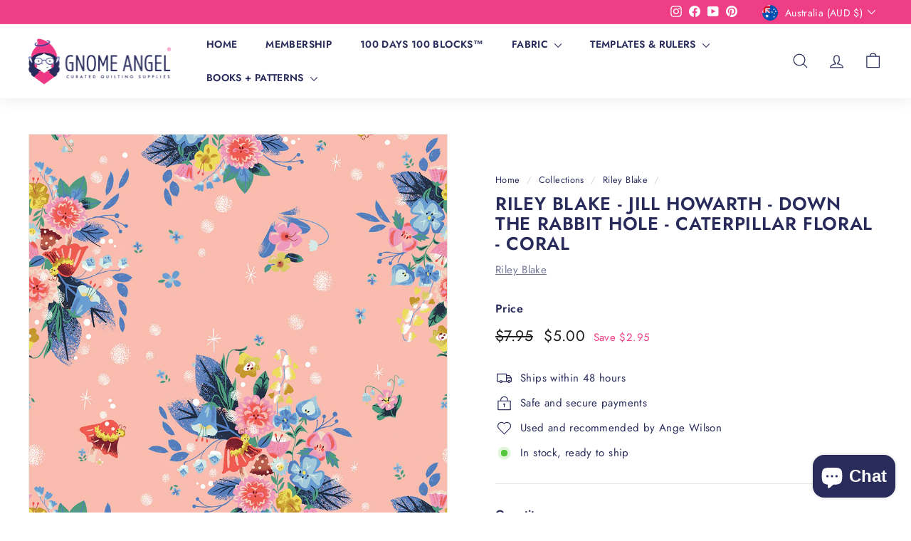

--- FILE ---
content_type: text/css
request_url: https://shopau.gnomeangel.com/cdn/shop/t/10/assets/theme.css?v=25968861860446972071698758466
body_size: 60122
content:
@charset "UTF-8";/*!
  Expanse, by Archetype Themes
  http://archetypethemes.co
*/:root{--colorBody:#ffffff;--colorBodyAlpha05:rgba(255, 255, 255, .05);--colorBodyDim:#f2f2f2;--colorBorder:#e8e8e1;--colorBtnPrimary:#29aae2;--colorBtnPrimaryLight:#56bce8;--colorBtnPrimaryDim:#1d9dd5;--colorBtnPrimaryText:#ffffff;--colorCartDot:#ee3e85;--colorCartDotText:#fff;--colorFooter:#292c5b;--colorFooterBorder:#e8e8e1;--colorFooterText:#ffffff;--colorLink:#292c5b;--colorModalBg:#e0e0e0;--colorNav:#ffffff;--colorNavSearch:#ffffff;--colorNavText:#292c5b;--colorPrice:#1c1d1d;--colorSaleTag:#ee3e85;--colorSaleTagText:#ffffff;--colorScheme1Text:#ffffff;--colorScheme1Bg:#ee3e85;--colorScheme2Text:#ffffff;--colorScheme2Bg:#f26529;--colorScheme3Text:#ffffff;--colorScheme3Bg:#292c5b;--colorTextBody:#292c5b;--colorTextBodyAlpha005:rgba(41, 44, 91, .05);--colorTextBodyAlpha008:rgba(41, 44, 91, .08);--colorTextSavings:#ee3e85;--colorToolbar:#ee3e85;--colorToolbarText:#ffffff;--urlIcoSelect:url(//shopau.gnomeangel.com/cdn/shop/t/10/assets/ico-select.svg);--urlSwirlSvg:url(//shopau.gnomeangel.com/cdn/shop/t/10/assets/swirl.svg);--header-padding-bottom:0;--pageTopPadding:35px;--pageNarrow:700px;--pageWidthPadding:40px;--gridGutter:22px;--indexSectionPadding:60px;--sectionHeaderBottom:40px;--collapsibleIconWidth:12px;--sizeChartMargin:30px 0;--sizeChartIconMargin:5px;--newsletterReminderPadding:20px 30px 20px 25px;--textFrameMargin:10px;--color-body-text:#292c5b;--color-body:#ffffff;--color-bg:#ffffff}@media only screen and (max-width:768px){:root{--pageTopPadding:15px;--pageNarrow:330px;--pageWidthPadding:17px;--gridGutter:16px;--indexSectionPadding:40px;--sectionHeaderBottom:25px;--collapsibleIconWidth:10px;--textFrameMargin:7px}}@keyframes spin{0%{transform:rotate(0)}to{transform:rotate(360deg)}}@keyframes preloading{0%{opacity:0;transform:scaleX(0);transform-origin:0 50%}40%{opacity:1;transform:scaleX(1);transform-origin:0 50%}41%{opacity:1;transform:scaleX(1);transform-origin:100% 50%}to{opacity:1;transform:scaleX(0);transform-origin:100% 50%}}@keyframes slideshowBars{0%{transform:translate(-100%)}to{transform:translate(0)}}@keyframes grid-product__loading{0%{opacity:1}60%{opacity:0}to{opacity:1}}@keyframes overlay-on{0%{opacity:0}to{opacity:.6}}@keyframes overlay-off{0%{opacity:.6}to{opacity:0}}@keyframes full-overlay-on{0%{opacity:0}to{opacity:1}}@keyframes full-overlay-off{0%{opacity:1}to{opacity:0}}@keyframes modal-open{0%{opacity:0;transform:scale(.97)}to{opacity:1;transform:scale(1)}}@keyframes modal-closing{0%{opacity:1;transform:scale(1)}to{opacity:0;transform:scale(.97)}}@keyframes rise-up{0%{opacity:0;transform:translateY(10px)}to{opacity:1;transform:translateY(0)}}@keyframes fade-in{0%{opacity:0}to{opacity:1}}@keyframes fade-out{0%{opacity:1}to{opacity:0}}@keyframes zoom-fade{0%{opacity:0;transform:scale(1.1)}to{opacity:1;transform:scale(1)}}@keyframes placeholder-shimmer{0%{background-position:-150% 0}to{background-position:150% 0}}.flickity-enabled{position:relative}.flickity-enabled:focus{outline:none}.flickity-viewport{height:100%;overflow:hidden;position:relative;transition:height .35s}.flickity-slider{height:100%;position:absolute;width:100%}.flickity-enabled.is-draggable{-webkit-user-select:none;-moz-user-select:none;user-select:none}.flickity-enabled.is-draggable .flickity-viewport{cursor:move;cursor:grab}.flickity-enabled.is-draggable .flickity-viewport.is-pointer-down{cursor:grabbing}.flickity-enabled.is-draggable[data-arrows=true] .flickity-viewport,.flickity-enabled.is-draggable[data-arrows=true] .flickity-viewport.is-pointer-down{cursor:default}.flickity-button{background:var(--colorBtnPrimary);border:none;border-radius:50%;color:var(--colorBtnPrimaryText);position:absolute}.hero .flickity-button{background-color:var(--colorBody);box-shadow:0 5px 5px #0000001a;color:var(--colorTextBody)}.flickity-button:hover{cursor:pointer;opacity:1}.flickity-button:disabled{cursor:auto;display:none;pointer-events:none}.flickity-prev-next-button{height:40px;top:50%;transform:translateY(-50%);width:40px}@media only screen and (max-width:768px){.flickity-prev-next-button{height:33px;width:33px}}.flickity-prev-next-button:hover{transform:translateY(-50%) scale(1.12)}.flickity-prev-next-button:active{transform:translateY(-50%) scale(1);transition:transform .05s ease-out}.flickity-previous{left:10px}.flickity-next{right:10px}.flickity-rtl .flickity-previous{left:auto;right:10px}.flickity-rtl .flickity-next{left:10px;right:auto}.flickity-button-icon{fill:currentColor;height:30%;left:35%;position:absolute;top:35%;width:30%}.flickity-page-dots{bottom:-25px;color:currentColor;line-height:1;list-style:none;margin:0;padding:0;position:absolute;text-align:center;width:100%}.hero .flickity-page-dots{bottom:20px;color:#fff}.flickity-rtl .flickity-page-dots{direction:rtl}.flickity-page-dots .dot{background-color:currentColor;border-radius:100%;cursor:pointer;display:inline-block;height:6px;margin:0 5px;opacity:.2;vertical-align:middle;width:6px}.flickity-page-dots .dot:hover{opacity:.6}.flickity-page-dots .dot.is-selected{background-color:currentColor;height:9px;opacity:1;width:9px}.flickity-enabled.is-fade .flickity-slider>*{pointer-events:none;z-index:0}.flickity-enabled.is-fade .flickity-slider>.is-selected{pointer-events:auto;z-index:1}.hero[data-arrows=true]{overflow:visible}.hero[data-arrows=true] .flickity-prev-next-button{bottom:-20px;top:auto;transform:none;z-index:2}.hero[data-arrows=true] .flickity-prev-next-button:hover{transform:scale(1.12)}.hero[data-arrows=true] .flickity-prev-next-button:active{transform:scale(1)}.hero[data-arrows=true] .flickity-previous{left:auto;right:90px}.hero[data-arrows=true] .flickity-next{right:40px}.hero.flickity-rtl[data-arrows=true] .flickity-previous{left:90px;right:auto}.hero.flickity-rtl[data-arrows=true] .flickity-next{left:40px;right:auto}@media only screen and (max-width:768px){.hero[data-arrows=true] .flickity-prev-next-button{bottom:-16px}.hero[data-arrows=true] .flickity-previous{right:60px}.hero[data-arrows=true] .flickity-next{right:20px}.hero.flickity-rtl[data-arrows=true] .flickity-previous{left:60px}.hero.flickity-rtl[data-arrows=true] .flickity-next{left:20px}}.hero[data-bars=true] .flickity-page-dots{bottom:0;height:6px;line-height:6px;z-index:2}[data-bars=true] .flickity-page-dots .dot{background:none;border:0;border-radius:0;height:6px;opacity:1;overflow:hidden;position:relative;vertical-align:top;width:120px}@media only screen and (max-width:768px){[data-bars=true] .flickity-page-dots .dot{width:45px}}[data-bars=true] .flickity-page-dots .dot:after,[data-bars=true] .flickity-page-dots .dot:before{content:"";display:block;height:100%;left:0;position:absolute;width:100%}[data-bars=true] .flickity-page-dots .dot:before{background-color:#000;opacity:.1}[data-bars=true] .flickity-page-dots .dot:hover:before{opacity:.2}[data-bars=true] .flickity-page-dots .dot:after{background-color:currentColor;transform:translate(-100%);transition:none}[data-bars=true] .flickity-page-dots .dot.is-selected:after{animation:slideshowBars 0s linear forwards}.noUi-target,.noUi-target *{-webkit-touch-callout:none;-webkit-tap-highlight-color:rgba(0,0,0,0);box-sizing:border-box;touch-action:none;-webkit-user-select:none;-moz-user-select:none;user-select:none}.noUi-target{position:relative}.noUi-base,.noUi-connects{height:100%;position:relative;width:100%;z-index:1}.noUi-connects{overflow:hidden;z-index:0}.noUi-connect,.noUi-origin{position:absolute;right:0;top:0;transform-origin:0 0;transform-style:flat;will-change:transform;z-index:1}.noUi-connect{height:100%;width:100%}.noUi-origin{height:10%;width:10%}.noUi-txt-dir-rtl.noUi-horizontal .noUi-origin{left:0;right:auto}.noUi-vertical .noUi-origin{width:0}.noUi-horizontal .noUi-origin{height:0}.noUi-handle{backface-visibility:hidden;position:absolute}.noUi-touch-area{height:100%;width:100%}.noUi-state-tap .noUi-connect,.noUi-state-tap .noUi-origin{transition:transform .3s}.noUi-state-drag *{cursor:inherit!important}.noUi-horizontal{height:18px}.noUi-horizontal .noUi-handle{height:28px;right:-17px;top:-6px;width:34px}.noUi-vertical{width:18px}.noUi-vertical .noUi-handle{height:34px;right:-6px;top:-17px;width:28px}.noUi-txt-dir-rtl.noUi-horizontal .noUi-handle{left:-17px;right:auto}.noUi-target{background:#fafafa;border:1px solid #d3d3d3;border-radius:4px;box-shadow:inset 0 1px 1px #f0f0f0,0 3px 6px -5px #bbb}.noUi-connects{border-radius:3px}.noUi-connect{background:#3fb8af}.noUi-draggable{cursor:ew-resize}.noUi-vertical .noUi-draggable{cursor:ns-resize}.noUi-handle{background:#fff;border:1px solid #d9d9d9;border-radius:3px;box-shadow:inset 0 0 1px #fff,inset 0 1px 7px #ebebeb,0 3px 6px -3px #bbb;cursor:default}.noUi-active{box-shadow:inset 0 0 1px #fff,inset 0 1px 7px #ddd,0 3px 6px -3px #bbb}.noUi-handle:after,.noUi-handle:before{background:#e8e7e6;content:"";display:block;height:14px;left:14px;position:absolute;top:6px;width:1px}.noUi-handle:after{left:17px}.noUi-vertical .noUi-handle:after,.noUi-vertical .noUi-handle:before{height:1px;left:6px;top:14px;width:14px}.noUi-vertical .noUi-handle:after{top:17px}[disabled] .noUi-connect{background:#b8b8b8}[disabled] .noUi-handle,[disabled].noUi-handle,[disabled].noUi-target{cursor:not-allowed}.noUi-pips,.noUi-pips *{box-sizing:border-box}.noUi-pips{color:#999;position:absolute}.noUi-value{position:absolute;text-align:center;white-space:nowrap}.noUi-value-sub{color:#ccc;font-size:10px}.noUi-marker{background:#ccc;position:absolute}.noUi-marker-sub,.noUi-marker-large{background:#aaa}.noUi-pips-horizontal{height:80px;left:0;padding:10px 0;top:100%;width:100%}.noUi-value-horizontal{transform:translate(-50%,50%)}.noUi-rtl .noUi-value-horizontal{transform:translate(50%,50%)}.noUi-marker-horizontal.noUi-marker{height:5px;margin-left:-1px;width:2px}.noUi-marker-horizontal.noUi-marker-sub{height:10px}.noUi-marker-horizontal.noUi-marker-large{height:15px}.noUi-pips-vertical{height:100%;left:100%;padding:0 10px;top:0}.noUi-value-vertical{padding-left:25px;transform:translateY(-50%)}.noUi-rtl .noUi-value-vertical{transform:translateY(50%)}.noUi-marker-vertical.noUi-marker{height:2px;margin-top:-1px;width:5px}.noUi-marker-vertical.noUi-marker-sub{width:10px}.noUi-marker-vertical.noUi-marker-large{width:15px}.noUi-tooltip{background:#fff;border:1px solid #d9d9d9;border-radius:3px;color:#000;display:block;padding:5px;position:absolute;text-align:center;white-space:nowrap}.noUi-horizontal .noUi-tooltip{bottom:120%;left:50%;transform:translate(-50%)}.noUi-vertical .noUi-tooltip{right:120%;top:50%;transform:translateY(-50%)}.noUi-horizontal .noUi-origin>.noUi-tooltip{bottom:10px;left:auto;transform:translate(50%)}.noUi-vertical .noUi-origin>.noUi-tooltip{right:28px;top:auto;transform:translateY(-18px)}tool-tip{display:none}tool-tip[data-tool-tip-open=true]{align-items:center;display:flex;height:100%;justify-content:center;left:0;position:fixed;top:0;width:100%;z-index:10001}tool-tip[data-tool-tip-open=true]:before{animation:overlay-on .3s forwards;background-color:#e0e0e0;background-color:var(--colorModalBg);content:"";cursor:pointer;height:100%;left:0;position:fixed;top:0;width:100%}.tool-tip__inner{animation:modal-close .3s forwards;opacity:0}tool-tip[data-tool-tip-open=true] .tool-tip__inner{animation:modal-open .3s forwards;background:var(--colorBody);box-shadow:0 10px 20px #00000017;display:block;max-width:720px;min-height:250px;min-width:250px;padding:30px;position:fixed}@media only screen and (max-width:768px){tool-tip[data-tool-tip-open=true] .tool-tip__inner{max-width:93%;width:100%}}.tool-tip__content{max-height:80vh;overflow:auto}@media only screen and (max-width:768px){.tool-tip__content{font-size:.85em}}.tool-tip__close{position:absolute;right:0;top:0}.tool-tip__close .icon{height:28px;width:28px}.tool-tip-trigger{background:none;border:0;cursor:pointer}.tool-tip-trigger .icon{height:28px;width:28px}.tool-tip-trigger__title{display:inline-block}.tool-tip-trigger__title:focus,.tool-tip-trigger__title:hover{-webkit-text-decoration:underline;text-decoration:underline;text-underline-offset:2px}.tool-tip-trigger__content{display:none!important}.size-chart__standalone{margin:var(--sizeChartMargin)}.size-chart__standalone svg{margin-left:var(--sizeChartIconMargin)}newsletter-reminder{bottom:20px;box-shadow:0 12px 25px #00000026;left:20px;max-width:240px;position:fixed;transition:opacity .3s ease-in-out;z-index:10}@media only screen and (max-width:768px){newsletter-reminder{max-width:calc(100% - 40px)}}newsletter-reminder[data-enabled=false]{opacity:0;pointer-events:none;visibility:hidden}newsletter-reminder[class*=color-scheme-]:not(.color-scheme-none){position:fixed}newsletter-reminder .color-scheme-none{background-color:var(--colorBtnPrimary);color:var(--colorBtnPrimaryText)}.newsletter-reminder__message.h3{cursor:pointer;margin:0;padding:var(--newsletterReminderPadding)}.parallax-image img{height:100%;-o-object-fit:cover;object-fit:cover;width:100%}.parallax-image{height:100%;overflow:hidden;position:absolute;transition:transform .05s linear;width:100%}@media only screen and (max-width:768px){.hotspots-section .index-section{margin-bottom:10px}}.hotspots-section .hotspots-wrapper{display:flex;flex-wrap:wrap}.hotspots-section .hotspots-wrapper.is-reverse{flex-direction:row-reverse}.hotspots__title{padding-top:1.5rem;width:100%}.hotspots{position:relative;width:70%}@media only screen and (max-width:768px){.hotspots{width:100%}}.hotspots .grid__image-ratio img{height:100%;left:0;-o-object-fit:cover;object-fit:cover;opacity:1;position:absolute;top:0;width:100%}[data-animate_images=true] .hotspots .grid__image-ratio img{opacity:1}.hotspots__buttons{height:100%;left:0;position:absolute;top:0;width:100%}.hotspot__button{border-radius:50%;line-height:0;padding:10px;position:absolute;transform:translate(-50%,-50%)}@media only screen and (max-width:768px){.hotspot__button{padding:6px}}.hotspot__button:hover .hotspot__button-content{opacity:1;pointer-events:auto;visibility:visible}.hotspot__button-content{background-color:var(--colorBody);border-radius:5px;box-shadow:3px 3px 10px 3px #0003;color:var(--colorTextBody);left:50%;min-width:5rem;opacity:0;padding:1rem;pointer-events:none;position:absolute;top:calc(100% + 1rem);transform:translate(-50%);transition:opacity .3s ease-in-out;visibility:hidden}.hotspot__button-content p,.hotspot__button-content span{margin-bottom:0;white-space:nowrap}.hotspot__button-content:before{border-color:transparent transparent var(--colorBody) transparent;border-style:solid;border-width:0 5px 10px 5px;content:"";height:0;left:50%;position:absolute;top:-10px;transform:translate(-50%);width:0}.hotspot__button-content .content__prices{display:flex;flex-wrap:nowrap}.hotspots__content{align-items:center;display:flex;padding:24px;width:30%}.page-width .hotspots__content{padding-left:40px;padding-right:0}@media only screen and (max-width:768px){.page-width .hotspots__content{padding-left:0}}.page-width.is-reverse .hotspots__content{padding-left:0;padding-right:40px}@media only screen and (max-width:768px){.page-width.is-reverse .hotspots__content{padding-right:20px}}@media only screen and (max-width:768px){.hotspots__content{padding:1rem 20px 0;width:100%}}.hotspot-content__block{animation:fade-in .5s ease 0s forwards;display:none;max-height:0;position:sticky;top:0;width:100%}.modal-closing .hotspot-content__block,.modal-open .hotspot-content__block{animation:none;position:static}@media only screen and (max-width:768px){.hotspot-content__block{align-items:center;padding-top:0;position:relative}}.hotspot-content__block.is-active{display:block;max-height:none}.hotspot-content__block .grid-product__image-wrap{margin:0}.hotspot-content__block .grid__item{display:block;float:none;padding:0}.hotspot-content__block .grid-product__tags{margin-left:0}@media only screen and (max-width:768px){.hotspot-content__block .grid-product__tag{left:0;right:auto}}.hotspot-content__block .grid-item__meta,.hotspot-content__block .grid-product__meta{padding-top:10px}@media only screen and (max-width:768px){.hotspot-content__block .grid-item__meta,.hotspot-content__block .grid-product__meta{display:flex;flex-direction:column;flex-wrap:wrap;justify-content:center;padding-left:10px;padding-top:0;text-align:left}.hotspot-content__block .grid-item__meta .grid-item__meta-main,.hotspot-content__block .grid-item__meta .grid-item__meta-secondary,.hotspot-content__block .grid-product__meta .grid-item__meta-main,.hotspot-content__block .grid-product__meta .grid-item__meta-secondary{flex:none;width:100%}}@media only screen and (max-width:768px){.hotspot-content__block .grid-product{padding-left:0;padding-right:0}.hotspot-content__block .quick-add-btn{display:none}.hotspot-content__block .grid__item-image-wrapper{display:flex}.hotspot-content__block .grid__item-image-wrapper .grid-product__image-mask{flex:0 0 30%}.hotspot-content__block .grid-item__link,.hotspot-content__block .grid-product__link{display:flex;flex-wrap:nowrap}[data-grid-style=grey-round] .hotspot-content__block .grid-item__link,[data-grid-style=white-round] .hotspot-content__block .grid-item__link{border-radius:10px 0 0 10px}.hotspot-content__block .grid-product__image-mask,.hotspot-content__block .grid-product__image-wrap,.hotspot-content__block .product-slider{width:30%}.hotspot-content__block .grid-product__actions{left:10px;right:auto;top:10px}}.hotspot-content__block .modal .grid__item{float:left}.svg-mask{background:transparent!important;background-color:transparent!important;padding-bottom:100%!important;position:relative!important}.svg-mask .grid__image-ratio{background:transparent!important;background-color:transparent!important}.svg-mask img,.svg-mask svg:not(.icon),.svg-mask video{height:100%!important;-o-object-fit:cover!important;object-fit:cover!important;position:absolute!important}.svg-mask img,.svg-mask svg:not(.icon),.svg-mask video{-webkit-mask-position:center;mask-position:center;-webkit-mask-repeat:no-repeat;mask-repeat:no-repeat;-webkit-mask-size:100% 100%;mask-size:100% 100%}.svg-mask--landscape{padding-bottom:56.25%!important}.svg-mask--portrait{padding-bottom:150%!important}.svg-mask--square{padding-bottom:100%!important}.svg-mask--rounded-top img,.svg-mask--rounded-top svg:not(.icon),.svg-mask--rounded-top video{border-top-left-radius:50%;border-top-right-radius:50%}.svg-mask--rounded img,.svg-mask--rounded svg:not(.icon),.svg-mask--rounded video{border-radius:50%}.svg-mask--star img,.svg-mask--star svg:not(.icon),.svg-mask--star video{-webkit-mask-image:url([data-uri]);mask-image:url([data-uri])}.svg-mask--rounded-wave img,.svg-mask--rounded-wave svg:not(.icon),.svg-mask--rounded-wave video{-webkit-mask-image:url([data-uri]);mask-image:url([data-uri])}.svg-mask--splat-1 img,.svg-mask--splat-1 svg:not(.icon),.svg-mask--splat-1 video{-webkit-mask-image:url([data-uri]);mask-image:url([data-uri])}.svg-mask--splat-2 img,.svg-mask--splat-2 svg:not(.icon),.svg-mask--splat-2 video{-webkit-mask-image:url([data-uri]);mask-image:url([data-uri])}.svg-mask--splat-3 img,.svg-mask--splat-3 svg:not(.icon),.svg-mask--splat-3 video{-webkit-mask-image:url([data-uri]);mask-image:url([data-uri])}.svg-mask--splat-4 img,.svg-mask--splat-4 svg:not(.icon),.svg-mask--splat-4 video{-webkit-mask-image:url([data-uri]);mask-image:url([data-uri])}product-recommendations[data-intent=complementary]{display:block;overflow:hidden}product-recommendations[data-intent=complementary] .product-recommendations__title{margin-bottom:20px;margin-top:40px;max-width:72%;text-align:left;width:100%}product-recommendations[data-intent=complementary] .grid{margin-left:0}product-recommendations[data-intent=complementary] .grid-item,product-recommendations[data-intent=complementary] .grid__item{margin-bottom:1rem;padding-bottom:8px;padding-left:0}@media only screen and (max-width:768px){product-recommendations[data-intent=complementary] .grid-item,product-recommendations[data-intent=complementary] .grid__item{margin-left:0!important}product-recommendations[data-intent=complementary] .grid-item,product-recommendations[data-intent=complementary] .grid__item{flex:0 0 100%}}product-recommendations[data-intent=complementary] .grid-product__image-wrap{min-width:90px}product-recommendations[data-intent=complementary] .grid__image-ratio{background-color:transparent}product-recommendations[data-intent=complementary] img.image-style--circle{border-radius:50%;bottom:0;height:85%;left:0;margin:auto;-o-object-fit:cover;object-fit:cover;position:absolute;right:0;top:0;width:85%}product-recommendations[data-intent=complementary] .grid__item-image-wrapper .grid-product__link{display:block;width:100%}product-recommendations[data-intent=complementary] .grid-item__link,product-recommendations[data-intent=complementary] .grid-product__link,product-recommendations[data-intent=complementary] .grid__item-image-wrapper{align-items:center;display:flex}product-recommendations[data-intent=complementary] .grid-item__link .grid-product__image-mask,product-recommendations[data-intent=complementary] .grid-item__link .grid-product__image-wrap,product-recommendations[data-intent=complementary] .grid-item__link .image-wrap,product-recommendations[data-intent=complementary] .grid-product__link .grid-product__image-mask,product-recommendations[data-intent=complementary] .grid-product__link .grid-product__image-wrap,product-recommendations[data-intent=complementary] .grid-product__link .image-wrap,product-recommendations[data-intent=complementary] .grid__item-image-wrapper .grid-product__image-mask,product-recommendations[data-intent=complementary] .grid__item-image-wrapper .grid-product__image-wrap,product-recommendations[data-intent=complementary] .grid__item-image-wrapper .image-wrap{margin:0;width:112px}product-recommendations[data-intent=complementary] .grid-item__link .grid-product__meta,product-recommendations[data-intent=complementary] .grid-product__link .grid-product__meta,product-recommendations[data-intent=complementary] .grid__item-image-wrapper .grid-product__meta{margin-left:48px;text-align:left;width:calc(100% - 112px)}product-recommendations[data-intent=complementary] .grid-product__actions{right:0}product-recommendations[data-intent=complementary] .grid-product__tag{bottom:0;left:0;right:auto;top:auto}product-recommendations[data-intent=complementary] .flickity-viewport{width:100%}product-recommendations[data-intent=complementary] .flickity-previous{left:auto;right:50px;top:-32px}@media only screen and (max-width:768px){product-recommendations[data-intent=complementary] .flickity-previous{right:45px}}product-recommendations[data-intent=complementary] .flickity-next{right:0;top:-32px}product-recommendations[data-intent=complementary] .flickity-page-dots{bottom:auto;right:0;top:-41px;width:auto}product-recommendations[data-intent=complementary] .flickity-button:disabled{display:block;opacity:.35}.product-recommendations__slide{display:block;margin:0;overflow:hidden;padding:0;width:100%}@media only screen and (max-width:768px){.product-recommendations__slide{display:flex;flex-wrap:wrap}}.product-recommendations__slide .grid__item:last-child{margin-bottom:0;padding-bottom:0}.product-recommendations--title-missing{margin-top:80px}.countdown__background-image-wrapper image-element,.fading-images__item-wrapper image-element,.grid__image-ratio image-element,.image-wrap image-element,.social-section__image-wrapper image-element,.svg-mask image-element{height:100%;left:0;position:absolute;top:0;width:100%}img{border:0 none;display:block;max-width:100%}.image-element{opacity:0}.image-element[loading=eager],.template-giftcard .image-element{opacity:1}.aos-animate[data-aos=image-fade-in] .image-element{animation:fade-in .5s cubic-bezier(.29,.65,.58,1) forwards}.aos-animate[data-aos=image-fade-in] .image-element.loader-logo__img{animation:pulse-fade .4s linear infinite}[data-animate_images=false] .aos-animate[data-aos=image-fade-in] .image-element,[data-media-gallery-layout=stacked] .aos-animate[data-aos=image-fade-in] .image-element{animation:none;opacity:1}.aos-animate[data-aos=image-fade-in] .image-element.scheme-image,.aos-animate[data-aos=image-fade-in] .image-element.hero__image{animation:none}.no-js .image-element{opacity:1}.image-wrap{position:relative}.image-wrap img{height:auto;-o-object-fit:cover;object-fit:cover;width:100%}.rte div[style*="text-align: center"] img,.rte p[style*="text-align: center"] img{margin-left:auto;margin-right:auto}.scrolling-text{overflow:hidden}.scrolling-text__inner{animation:scrolling-text var(--move-speed) linear infinite;animation-play-state:running;display:inline-flex;margin:.15em 0;visibility:visible;white-space:nowrap}.scrolling-text__inner--right{animation:scrolling-text-right var(--move-speed) linear infinite;transform:translate(-50%)}.scrolling-text span{white-space:nowrap}.scrolling-text:focus .scrolling-text__inner,.scrolling-text:hover .scrolling-text__inner{animation-play-state:paused}@keyframes scrolling-text{0%{transform:translate(0);-webkit-transform:translateX(0)}to{transform:translate(-100%);-webkit-transform:translateX(-100%)}}@keyframes scrolling-text-right{0%{transform:translate(-50%);-webkit-transform:translateX(-50%)}to{transform:translate(0);-webkit-transform:translateX(0)}}.predictive-overflow-hidden{overflow:hidden}@media only screen and (max-width:768px){.predictive-overflow-hidden{overflow:auto}}predictive-search{align-items:center;display:flex;margin:0 auto;max-width:960px;position:relative;width:100%}predictive-search.is-active{flex:99}predictive-search.is-active .predictive__screen{display:block;z-index:3}predictive-search.is-active .btn--close-search{align-items:center;display:flex;justify-content:center}[data-dark=true] input{color:#fff!important}[data-dark=true] .btn--search path{stroke:#fff!important}[data-dark=false] input{color:#000!important}[data-dark=false] .btn--search path{stroke:#000!important}.predictive__screen{background:var(--colorModalBg);display:none;height:100vh;left:0;position:fixed;top:0;width:100vw}predictive-search form{display:flex;flex-wrap:wrap;position:relative;width:100%;z-index:4}.search__input-wrap{flex:5;position:relative;transition:flex .3s ease-in-out}.search__input{background:var(--colorNavSearch, #fff);border-radius:calc(var(--roundness, 0)*2);color:var(--color-body-text);flex:1;padding-left:16px;padding-right:16px;width:100%}.btn--search{position:absolute;right:15px;top:50%;transform:translateY(-50%)}.btn--search .icon{height:25px;width:25px}@media only screen and (min-width:769px){.btn--search{right:10px}}[dir=rtl] .btn--search{left:15px;right:auto}@media only screen and (min-width:769px){[dir=rtl] .btn--search{left:10px}}.btn--close-search{display:none;flex:30px 0 0;margin-left:10px}.btn--close-search .icon{height:25px;width:25px}.btn--close-search .icon path{stroke:var(--colorNavText)!important}.search__results{background:var(--color-body);color:var(--color-body-text);container-type:inline-size;display:none;margin-top:10px;max-height:80vh;overflow-y:auto;padding:0;position:absolute;top:100%;width:100%}@media only screen and (max-width:768px){.search__results{margin-left:calc(var(--pageWidthPadding, 17px)*-1);margin-right:calc(var(--pageWidthPadding, 17px)*-1);max-height:75vh;width:calc(100% + var(--pageWidthPadding, 17px)*2)}.template-search .page-content .search__results{max-height:50vh}}.results{display:block;padding:0 20px 20px;width:100%}.results ul{list-style:none;margin:0;padding:0}.results li{margin-bottom:0;padding:10px;transition:background .2s ease}.results li:hover{background:#0000000d}.results li a{align-items:center;display:flex}.results--queries span{font-weight:bolder}.results--queries mark{background-color:transparent;font-weight:400}.results--products span{margin-left:10px}.results--products #predictive-search-products{margin-bottom:20px}.results-products__image{height:80px;max-width:80px;min-width:80px;width:100%}.results-products__info{display:flex;flex-direction:column}.predictive-search-results{display:flex;flex-direction:column;flex-wrap:wrap;overflow-y:auto;padding:40px 0 0}.predictive-search-results h3{border-bottom:1px solid;border-color:var(--colorBorder);margin-bottom:10px;padding-bottom:10px}.predictive-search-results--none{padding-top:20px}.predictive-search__no-results{display:block;width:100%}.predictive-search__no-results:hover{opacity:.5}.results__group-1{flex:100% 0 0}.results__group-1>div:not(.results--queries){display:none}.results__group-2{flex:100% 0 0}.results__search-btn{border:1px solid;border-color:var(--colorBorder);padding:10px;transition:background-color .2s ease;width:100%}.results__search-btn:hover{background-color:#0000000d}@container (min-width: 800px){.predictive-search-results{flex-direction:row;flex-wrap:nowrap}.results{padding:0 40px 20px}.results__group-1{flex:1 0 0}.results__group-1 div:not(.results--queries){display:block}.results__group-2{flex:2 0 0}.results__group-2>div:not(.results--products){display:none}.results__search-btn{padding:10px 0 10px 40px;text-align:left}}.recipient-form{display:block;margin:2em auto;position:relative}.recipient-form .field{position:relative}.recipient-form .field__label{color:inherit;left:0;margin:0;padding:8px 10px;pointer-events:none;position:absolute;top:0;transform-origin:0 0;transition:opacity .1s ease-in-out,transform .1s ease-in-out}@media only screen and (max-width:959px){.recipient-form .field__label{padding:10px}}.recipient-form .field__label:not(.variant__button-label):not(.text-label),.recipient-form label:not(.variant__button-label):not(.text-label){font-weight:400}.recipient-form .field__input{margin-bottom:1.5em}@media only screen and (max-width:959px){.recipient-form .field__input{margin-bottom:.6em}}.recipient-form .field__input.text-area{height:150px;margin-bottom:0}.recipient-form .field__input::-webkit-input-placeholder{color:transparent}.recipient-form .field__input::-moz-placeholder{color:transparent}.recipient-form .field__input:not(:-moz-placeholder-shown)~label{font-size:.8em;opacity:.65;transform:scale(.85) translateY(-.4em) translate(.15em)}.recipient-form .field__input:focus~label,.recipient-form .field__input:not(:placeholder-shown)~label{font-size:.8em;opacity:.65;transform:scale(.85) translateY(-.4em) translate(.15em)}.recipient-form .field__input:not(:-moz-placeholder-shown){padding:16px 10px 0}.recipient-form .field__input:focus,.recipient-form .field__input:not(:placeholder-shown){padding:16px 10px 0}.recipient-form .field__input--error{background-color:#fff6f6;border-color:#d02e2e;color:#d02e2e}.recipient-form .field__input--error~label{color:#d02e2e}.recipient-form .recipient-form__checkbox-wrapper{align-items:center;display:flex;margin-bottom:2em}@media only screen and (max-width:959px){.recipient-form .recipient-form__checkbox-wrapper{margin-bottom:1.5em}}.recipient-form input[type=checkbox]{background-color:inherit;border:1px solid;border-color:var(--colorBorder);border-radius:0;height:16px;width:16px}.recipient-form .checkbox-label{cursor:pointer;display:block;margin-bottom:0}.recipient-form .recipient-form-field-label--space-between>span{font-size:.8em}.recipient-form .recipient-fields{display:none}*,:after,:before,input{box-sizing:border-box}body,html{margin:0;padding:0}article,aside,details,figcaption,figure,footer,header,hgroup,main,nav,section,summary{display:block}audio,canvas,progress,video{display:inline-block;vertical-align:baseline}input[type=number]::-webkit-inner-spin-button,input[type=number]::-webkit-outer-spin-button{height:auto}input[type=search]::-webkit-search-cancel-button,input[type=search]::-webkit-search-decoration{-webkit-appearance:none}.grid{list-style:none;margin:0 0 0 -22px;padding:0}.grid:after{clear:both;content:"";display:table}@media only screen and (max-width:768px){.grid{margin-left:-16px}html[dir=rtl] .grid{margin-left:0;margin-right:-16px}}html[dir=rtl] .grid{margin-left:0;margin-right:-22px}.grid--small{margin-left:-10px}.grid--small .grid__item{padding-left:10px}.grid__item{float:left;min-height:1px;padding-left:22px;width:100%}@media only screen and (max-width:768px){.grid__item{padding-left:16px}html[dir=rtl] .grid__item{padding-left:0;padding-right:16px}}html[dir=rtl] .grid__item{float:right;padding-left:0;padding-right:22px}.grid--no-gutters{margin-left:0}.grid--no-gutters .grid__item{padding-left:0}html[dir=rtl] .grid--no-gutters{margin-right:0}html[dir=rtl] .grid--no-gutters .grid__item{padding-right:0}.grid--flush-bottom{margin-bottom:-22px;overflow:auto}.grid--flush-bottom>.grid__item{margin-bottom:22px}.grid--center{text-align:center}.grid--center .grid__item{display:inline-block;float:none;text-align:left;vertical-align:top}html[dir=rtl] .grid--center .grid__item{text-align:right}.grid--full{margin-left:0}.grid--full>.grid__item{padding-left:0}@media only screen and (min-width:769px){.grid--table-large{display:table;table-layout:fixed;width:100%}.grid--table-large>.grid__item{display:table-cell;float:none;vertical-align:middle}}.new-grid{display:flex;flex-wrap:wrap;margin-left:-10px;margin-right:-10px;word-break:break-word}.new-grid--center{justify-content:center}.grid-item{align-items:stretch;display:flex;flex:0 0 100%;margin-bottom:10px;padding-left:10px;padding-right:10px}[data-view=custom-grid-item-width] .grid-item.medium-up--one-sixth{flex:0 auto}[data-view=custom-grid-item-width] .grid-item{flex:auto}[data-view=scrollable] .grid-item{flex:0 0 16.66667%;max-width:250px}[data-view=scrollable-7] .grid-item{flex:0 0 14.28571%}[data-view=scrollable-5] .grid-item,[data-view=xsmall] .grid-item{flex:0 0 20%}[data-view=small] .grid-item{flex:0 0 25%}[data-view=medium] .grid-item{flex:0 0 33.33333%}[data-view=large] .grid-item{flex:0 0 50%}[data-view="6-3"] .grid-item,[data-view="6-2"] .grid-item{flex:0 0 16.66667%}[data-view="3-1"] .grid-item{flex:0 0 33.33333%}@media only screen and (max-width:768px){[data-view=xsmall] .grid-item,[data-view=small] .grid-item,[data-view=medium] .grid-item{flex:0 0 50%}[data-view=large] .grid-item{flex:0 0 100%}[data-view=subcollections] .grid-item{flex:0 0 28%}[data-view="6-3"] .grid-item{flex:0 0 33.33333%}[data-view="6-2"] .grid-item{flex:0 0 50%}[data-view="3-1"] .grid-item{flex:0 0 100%}}.grid-item__content{background-color:var(--colorBody);display:flex;flex-direction:column;position:relative;text-align:left;width:100%}html[dir=rtl] .grid-item__content{text-align:right}.grid-item__link{display:block;width:100%}[data-grid-style=grey-round] .grid-item__link{border-radius:10px 10px 0 0;overflow:hidden}[data-grid-style=grey-round] [data-view=list] .grid-item__link{border-radius:10px 0 0 10px}.grid-item__meta{margin:12px}@media only screen and (min-width:769px){.grid-item__meta{margin:20px}}.one-whole{width:100%}.one-half{width:50%}.one-third{width:33.33333%}.two-thirds{width:66.66667%}.one-quarter{width:25%}.two-quarters{width:50%}.three-quarters{width:75%}.one-fifth{width:20%}.two-fifths{width:40%}.three-fifths{width:60%}.four-fifths{width:80%}.one-sixth{width:16.66667%}.two-sixths{width:33.33333%}.three-sixths{width:50%}.four-sixths{width:66.66667%}.five-sixths{width:83.33333%}@media only screen and (max-width:768px){.small--one-whole{width:100%}.small--one-half{width:50%}.small--one-third{width:33.33333%}.small--two-thirds{width:66.66667%}.grid--uniform .small--one-half:nth-of-type(odd),.grid--uniform .small--one-third:nth-of-type(3n+1){clear:both}.small--one-quarter{width:25%}.small--two-quarters{width:50%}.small--three-quarters{width:75%}.grid--uniform .small--one-quarter:nth-of-type(4n+1){clear:both}.small--one-fifth{width:20%}.small--two-fifths{width:40%}.small--three-fifths{width:60%}.small--four-fifths{width:80%}.grid--uniform .small--one-fifth:nth-of-type(5n+1){clear:both}.small--one-sixth{width:16.66667%}.small--two-sixths{width:33.33333%}.small--three-sixths{width:50%}.small--four-sixths{width:66.66667%}.small--five-sixths{width:83.33333%}.grid--uniform .small--one-sixth:nth-of-type(6n+1),.grid--uniform .small--three-sixths:nth-of-type(odd),.grid--uniform .small--two-sixths:nth-of-type(3n+1){clear:both}}@media only screen and (min-width:769px){.medium-up--one-whole{width:100%}.medium-up--one-half{width:50%}.medium-up--one-third{width:33.33333%}.medium-up--two-thirds{width:66.66667%}.grid--uniform .medium-up--one-half:nth-of-type(odd),.grid--uniform .medium-up--one-third:nth-of-type(3n+1){clear:both}.medium-up--one-quarter{width:25%}.medium-up--two-quarters{width:50%}.medium-up--three-quarters{width:75%}.grid--uniform .medium-up--one-quarter:nth-of-type(4n+1){clear:both}.medium-up--one-fifth{width:20%}.medium-up--two-fifths{width:40%}.medium-up--three-fifths{width:60%}.medium-up--four-fifths{width:80%}.grid--uniform .medium-up--one-fifth:nth-of-type(5n+1){clear:both}.medium-up--one-sixth{width:16.66667%}.medium-up--two-sixths{width:33.33333%}.medium-up--three-sixths{width:50%}.medium-up--four-sixths{width:66.66667%}.medium-up--five-sixths{width:83.33333%}.grid--uniform .medium-up--one-sixth:nth-of-type(6n+1),.grid--uniform .medium-up--three-sixths:nth-of-type(odd),.grid--uniform .medium-up--two-sixths:nth-of-type(3n+1){clear:both}}.show{display:block!important}.hide{display:none!important}.text-left{text-align:left!important}.text-right{text-align:right!important}.text-center{text-align:center!important}@media only screen and (max-width:768px){.small--show{display:block!important}.small--hide{display:none!important}.small--text-left{text-align:left!important}.small--text-right{text-align:right!important}.small--text-center{text-align:center!important}}@media only screen and (max-width:959px){.medium-down--show{display:block!important}.medium-down--hide{display:none!important}.medium-down--text-left{text-align:left!important}.medium-down--text-right{text-align:right!important}.medium-down--text-center{text-align:center!important}}@media only screen and (min-width:769px){.medium-up--show{display:block!important}.medium-up--hide{display:none!important}.medium-up--text-left{text-align:left!important}.medium-up--text-right{text-align:right!important}.medium-up--text-center{text-align:center!important}}.flex-grid{display:flex;flex:1 1 100%;flex-wrap:wrap}[data-center-text=true] .flex-grid{justify-content:center}.flex-grid--center{align-items:center}.flex-grid--gutters{margin-left:-15px;margin-top:-15px}.flex-grid__item{align-items:stretch;display:flex;flex:0 1 100%}.flex-grid--gutters .flex-grid__item{padding-left:15px;padding-top:15px}.flex-grid__item>*{flex:1 1 100%}.flex-grid__item--stretch{flex:1 1 100%}@media only screen and (min-width:769px){.flex-grid__item--33{flex-basis:33.33%}.flex-grid__item--50{flex-basis:50%}}.clearfix:after{clear:both;content:"";display:table}html:not(.no-js):not(.tab-outline) :focus{outline:none}.is-transitioning{display:block!important;visibility:visible!important}.display-table{display:table;table-layout:fixed;width:100%}.display-table-cell{display:table-cell;float:none;vertical-align:middle}@media only screen and (min-width:769px){.medium-up--display-table{display:table;table-layout:fixed;width:100%}.medium-up--display-table-cell{display:table-cell;float:none;vertical-align:middle}}.visually-hidden{clip:rect(0 0 0 0);border:0;height:1px;margin:-1px;overflow:hidden;padding:0;position:absolute;width:1px}.visually-invisible{opacity:0!important}.skip-link:focus{clip:auto;background-color:var(--colorBody);color:var(--colorTextBody);height:auto;margin:0;opacity:1;padding:10px;transition:none;width:auto;z-index:10000}html{touch-action:manipulation}html[dir=rtl]{direction:rtl}body,html{background-color:var(--colorBody);color:var(--colorTextBody)}@media only screen and (max-width:768px){.supports-touch.lock-scroll{overflow:hidden}@supports (-webkit-touch-callout:none){.supports-touch.lock-scroll{overflow:initial}}}.transition-body{position:relative;z-index:2}.recently-viewed__section{position:relative;z-index:1}.page-width{margin:0 auto;max-width:1500px}.page-full,.page-width{padding:0 var(--pageWidthPadding)}.page-width--narrow{max-width:var(--pageNarrow)}.page-width--tiny{max-width:450px}@media only screen and (max-width:768px){.page-width--flush-small{padding:0}}.page-content,.shopify-email-marketing-confirmation__container,.shopify-policy__container{padding-bottom:var(--pageTopPadding);padding-top:var(--pageTopPadding)}.shopify-email-marketing-confirmation__container{text-align:center}.page-content--top,.page-content--with-blocks{padding-bottom:0}.main-content{box-shadow:0 calc(var(--header-padding-bottom)*-1) var(--colorNav);display:block;min-height:300px}@media only screen and (min-width:769px){.main-content{min-height:700px}}.template-challange .main-content{min-height:0}.hr--large,.hr--medium,.hr--small,hr{border:0;border-top:1px solid;border-top-color:var(--colorBorder);height:1px}.hr--small{margin:15px auto}.hr--medium,.hr--large{margin:30px auto}@media only screen and (min-width:769px){.hr--large{margin:45px auto}}.page-blocks+.hr--large,.page-blocks+[data-section-type=recently-viewed] .hr--large{margin-top:0}.hr--clear{border:0}@media only screen and (max-width:768px){.table--responsive thead{display:none}.table--responsive tr{display:block}.table--responsive td,.table--responsive tr{clear:both;float:left;width:100%}.table--responsive td,.table--responsive th{display:block;padding:15px;text-align:right}.table--responsive td:before{content:attr(data-label);float:left;font-size:12px;padding-right:10px}}@media only screen and (max-width:768px){.table--small-hide{display:none!important}.table__section+.table__section{margin-top:10px;padding-top:15px;position:relative}.table__section+.table__section:after{border-bottom:1px solid;border-bottom-color:var(--colorBorder);content:"";display:block;left:15px;position:absolute;right:15px;top:0}}details summary::-webkit-details-marker{display:none}.faux-select,body,button,input,select,textarea{-webkit-font-smoothing:antialiased;-webkit-text-size-adjust:100%;font-family:var(--typeBasePrimary),var(--typeBaseFallback);font-size:var(--typeBaseSize);letter-spacing:var(--typeBaseSpacing);line-height:var(--typeBaseLineHeight);text-rendering:optimizeSpeed}body{font-weight:var(--typeBaseWeight)}p{margin:0 0 15px}p:last-child{margin-bottom:0}p img{margin:0}em{font-style:italic}b,strong{font-weight:700}p[data-spam-detection-disclaimer],small{font-size:.85em}sub,sup{font-size:60%;position:relative;vertical-align:baseline}sup{top:-.5em}sub{bottom:-.5em}.rte blockquote,blockquote{margin:0;padding:15px 30px 40px}.rte blockquote p,blockquote p{margin-bottom:0}.rte blockquote p+cite,blockquote p+cite{margin-top:15px}.rte blockquote cite,blockquote cite{display:block}code,pre{background-color:#faf7f5;border:0 none;color:#51ab62;font-family:Consolas,monospace;font-size:1em;padding:0 2px}pre{margin:0 0 30px;overflow:auto;padding:15px}.label,label:not(.variant__button-label):not(.text-label){font-size:calc(var(--typeBaseSize) + 1px);font-weight:700}label{display:block;margin-bottom:10px}.text-label a{-webkit-text-decoration:underline;text-decoration:underline;text-underline-offset:2px}.label-info{display:block;margin-bottom:10px}.h0,.h1,.h2,.h3,.h4,.h5,.h6,h1,h2,h3,h4,h5,h6{font-family:var(--typeHeaderPrimary),var(--typeHeaderFallback);font-weight:var(--typeHeaderWeight);letter-spacing:var(--typeHeaderSpacing);line-height:var(--typeHeaderLineHeight)}[data-type_header_capitalize=true] .h0,[data-type_header_capitalize=true] .h1,[data-type_header_capitalize=true] .h2,[data-type_header_capitalize=true] .h3,[data-type_header_capitalize=true] .h4,[data-type_header_capitalize=true] .h5,[data-type_header_capitalize=true] .h6,[data-type_header_capitalize=true] h1,[data-type_header_capitalize=true] h2,[data-type_header_capitalize=true] h3,[data-type_header_capitalize=true] h4,[data-type_header_capitalize=true] h5,[data-type_header_capitalize=true] h6{text-transform:uppercase}.h0,.h1,.h2,.h3,.h4,.h5,.h6,h1,h2,h3,h4,h5,h6{display:block;margin:0 0 15px}@media only screen and (min-width:769px){.h0,.h1,.h2,.h3,.h4,.h5,.h6,h1,h2,h3,h4,h5,h6{margin:0 0 20px}}.h0 a,.h1 a,.h2 a,.h3 a,.h4 a,.h5 a,.h6 a,h1 a,h2 a,h3 a,h4 a,h5 a,h6 a{font-weight:inherit;-webkit-text-decoration:none;text-decoration:none}.h0{font-family:var(--typeHeaderPrimary),var(--typeHeaderFallback);font-size:var(--typeHeaderSize);font-weight:var(--typeHeaderWeight);letter-spacing:var(--typeHeaderSpacing);line-height:var(--typeHeaderLineHeight)}.h1,h1{font-size:calc(var(--typeHeaderSize)*.85)}.h2,h2{font-size:calc(var(--typeHeaderSize)*.63)}.h3,h3{font-size:calc(var(--typeHeaderSize)*.57)}.h4,h4{font-size:calc(var(--typeHeaderSize)*.55)}@media only screen and (min-width:769px){.h0{font-size:calc(var(--typeHeaderSize)*1.25)}.h1,h1{font-size:var(--typeHeaderSize)}.h2,h2{font-size:calc(var(--typeHeaderSize)*.85)}.h3,h3{font-size:calc(var(--typeHeaderSize)*.7)}.h3--mobile{font-size:calc(var(--typeHeaderSize)*.57)}}.accent-subtitle{letter-spacing:.07em;margin:0 0 20px}.text-spacing,.text-spacing.rte:last-child{margin-bottom:15px}@media only screen and (min-width:769px){.text-spacing,.text-spacing.rte:last-child{margin-bottom:25px}}@media only screen and (max-width:768px){.rte table td,.rte table th{padding:6px 8px}}.collapsible-content .rte table td,.collapsible-content .rte table th{padding:6px 8px}.comment-author{margin-bottom:0}.comment-date{display:block;font-size:calc(var(--typeBaseSize)*.85);margin-top:3px}@media only screen and (max-width:768px){.comment-date{margin-bottom:15px}}.enlarge-text{font-size:calc(var(--typeBaseSize) + 2px)}@media only screen and (min-width:769px){.enlarge-text{font-size:calc(var(--typeBaseSize) + 4px)}}@media only screen and (min-width:769px){.table--small-text{font-size:calc(var(--typeBaseSize)*.85)}}.index-section--footer h3{font-size:1.5em}html[dir=rtl] .text-left{text-align:right!important}html[dir=rtl] .text-right{text-align:left!important}.icon-and-text{align-items:center;display:flex;flex-wrap:nowrap}.icon-and-text .icon{flex:0 0 auto}.capitalize-first-letter:first-letter{float:left;font-size:55px;font-weight:700;margin-right:6px;margin-top:-20px}ol,ul{margin:0 0 15px 30px;padding:0;text-rendering:optimizeLegibility}ol ol{list-style:lower-alpha}ol{list-style:decimal}ol ol,ol ul,ul ol,ul ul{margin:4px 0 5px 20px}li{margin-bottom:.25em}ul.square{list-style:square outside}ul.disc{list-style:disc outside}ol.alpha{list-style:lower-alpha outside}.no-bullets{list-style:none outside;margin-left:0}.inline-list{align-items:center;display:flex;flex-wrap:wrap;margin:0;padding:0}.inline-list li{display:block;margin-bottom:0}table{background:var(--colorBorder);border:0 none;border-spacing:1px;position:relative;width:100%}.table-wrapper{-webkit-overflow-scrolling:touch;max-width:100%;overflow:auto}td,th{background:var(--colorBody);border:0 none;padding:10px 15px;text-align:left}html[dir=rtl] td,html[dir=rtl] th{text-align:right}th,.table__title{font-weight:700}a{background:transparent;color:var(--colorTextBody);-webkit-text-decoration:none;text-decoration:none}a:hover{color:var(--colorTextBody)}.text-link{background:none;background:transparent;border:0 none;color:currentColor;display:inline;margin:0;padding:0}.text-link:hover{color:currentColor}.rte a,.shopify-email-marketing-confirmation__container a,.shopify-policy__container a{color:var(--colorLink)}button{color:currentColor;overflow:visible}button[disabled],html input[disabled]{cursor:default}.btn,.rte .btn,.shopify-payment-button .shopify-payment-button__button--unbranded,.spr-container .spr-button,.spr-container .spr-summary-actions a{-webkit-appearance:none;-moz-appearance:none;background:var(--colorBtnPrimary);border:1px solid transparent;border-radius:var(--buttonRadius);color:var(--colorBtnPrimaryText);cursor:pointer;display:inline-block;font-size:calc(var(--typeBaseSize) + 2px);font-weight:700;line-height:1.42;margin:0;min-width:90px;padding:var(--btnPadding);text-align:center;-webkit-text-decoration:none;text-decoration:none;-webkit-user-select:none;-moz-user-select:none;user-select:none;vertical-align:middle;white-space:normal;width:auto}.btn:hover,.rte .btn:hover,.shopify-payment-button .shopify-payment-button__button--unbranded:hover,.spr-container .spr-button:hover,.spr-container .spr-summary-actions a:hover{background-color:var(--colorBtnPrimary);color:var(--colorBtnPrimaryText)}.btn.disabled,.btn[disabled],.rte .btn.disabled,.rte .btn[disabled],.shopify-payment-button .shopify-payment-button__button--unbranded.disabled,.shopify-payment-button .shopify-payment-button__button--unbranded[disabled],.spr-container .spr-button.disabled,.spr-container .spr-button[disabled],.spr-container .spr-summary-actions a.disabled,.spr-container .spr-summary-actions a[disabled]{background-color:#f6f6f6;color:#b6b6b6;cursor:default}.btn.disabled:hover,.btn[disabled]:hover,.rte .btn.disabled:hover,.rte .btn[disabled]:hover,.shopify-payment-button .shopify-payment-button__button--unbranded.disabled:hover,.shopify-payment-button .shopify-payment-button__button--unbranded[disabled]:hover,.spr-container .spr-button.disabled:hover,.spr-container .spr-button[disabled]:hover,.spr-container .spr-summary-actions a.disabled:hover,.spr-container .spr-summary-actions a[disabled]:hover{background-color:#f6f6f6;color:#b6b6b6}.shopify-payment-button .shopify-payment-button__button--unbranded:hover:not([disabled]){background-color:var(--colorBtnPrimary);color:var(--colorBtnPrimaryText)}.shopify-payment-button__more-options{color:inherit}.btn--secondary,.rte .btn--secondary{background-color:var(--colorBody);border:1px solid;border-color:var(--colorTextBody);color:var(--colorTextBody)}.btn--secondary:hover,.rte .btn--secondary:hover{background-color:var(--colorBody);color:var(--colorTextBody)}.btn--secondary.disabled,.btn--secondary[disabled],.rte .btn--secondary.disabled,.rte .btn--secondary[disabled]{background-color:#f6f6f6;border-color:#b6b6b6;color:#b6b6b6;cursor:default}.btn--circle{border-radius:50%;line-height:1;min-width:0;padding:8px}.btn--circle .icon{height:18px;width:18px}.btn--circle:after,.btn--circle:before{background:none;content:none;width:auto}.btn--circle.btn--large .icon{height:30px;width:30px}.btn--circle.btn--large{padding:15px}.btn--circle.btn--loading{text-indent:unset}@media only screen and (max-width:768px){.btn--circle.btn--loading:before{border-width:2px;height:18px;margin-left:-9px;margin-top:-9px;width:18px}}.btn--circle.btn--loading svg{opacity:0}.btn--icon{min-width:0;padding:6px}.btn--icon .icon{display:block;height:23px;width:23px}.btn--small,.collapsibles-wrapper .spr-button,.collapsibles-wrapper .spr-summary-actions a{font-size:calc(var(--typeBaseSize) - 2px);padding:8px 14px}.btn--large{padding:15px 20px}.btn--full{width:100%}.btn--inverse{background-color:transparent;border:2px solid #fff;color:#fff}.btn--inverse:focus,.btn--inverse:hover{background-color:transparent}.btn--loading{background-color:var(--colorBtnPrimaryDim);color:var(--colorBtnPrimaryDim);position:relative;text-indent:-9999px}.btn--loading:active,.btn--loading:hover{background-color:var(--colorBtnPrimaryDim);color:var(--colorBtnPrimaryDim)}.btn--loading:before{animation:spin 1s linear infinite;border:3px solid;border-color:var(--colorBtnPrimaryText);border-radius:50%;border-top-color:transparent;content:"";display:block;height:22px;left:50%;margin-left:-11px;margin-top:-11px;position:absolute;top:50%;width:22px}.btn--loading.btn--secondary{background:transparent;color:var(--colorTextBody)}.btn--loading.btn--secondary:before{border-color:var(--colorTextBody);border-top-color:transparent}.collapsible-trigger-btn{display:block;font-size:calc(var(--typeBaseSize) + 3px);font-weight:700;padding:15px 0;text-align:left;width:100%}@media only screen and (max-width:768px){.collapsible-trigger-btn{font-size:calc(var(--typeBaseSize) + 1px);padding:12px 17px 12px 0}}@media only screen and (max-width:768px){.collection-mobile-filters .collapsible-trigger-btn{padding-left:17px;padding-right:17px}.collection-mobile-filters .collapsible-trigger__icon{right:17px}}.collapsible-content__inner{padding:0 0 15px}@media only screen and (max-width:768px){.collapsible-content__inner{padding:0 17px 12px}}.collapsible-trigger-btn--borders{border-bottom:1px solid;border-color:var(--colorBorder)}.collapsible-trigger-btn--borders.is-open{border-color:transparent}.collapsible-content+.collapsible-trigger-btn--borders{margin-top:-1px}.collapsible-trigger-btn--borders+.collapsible-content--expanded{margin-bottom:30px}.collapsible-trigger-btn--borders+.collapsible-content--expanded:last-child{margin-bottom:-1px}.collapsible-trigger-btn--borders-top{border-top:1px solid;border-top-color:var(--colorBorder)}.shopify-payment-button{margin-top:10px}.shopify-payment-button .shopify-payment-button__button--unbranded{display:block;transition:none;width:100%}.payment-buttons .add-to-cart,.payment-buttons .cart__checkout,.payment-buttons .shopify-payment-button,.payment-buttons .shopify-payment-button__button--unbranded{min-height:54px}.add-to-cart.btn--secondary{border:1px solid;border-color:var(--colorTextBody)}.add-to-cart.btn--secondary.disabled,.add-to-cart.btn--secondary[disabled]{border-color:#b6b6b6}.shopify-payment-button__button--hidden{display:none!important}svg:not(:root){overflow:hidden}iframe{max-width:100%}.video-wrapper{height:0;height:auto;max-width:100%;overflow:hidden;padding-bottom:56.25%;position:relative}.video-wrapper iframe,.video-wrapper video{height:100%;left:0;position:absolute;top:0;width:100%}.video-wrapper--modal{background-color:#000;width:1000px}.grid__image-ratio{background-color:var(--colorSmallImageBg);position:relative}.grid__image-ratio img{height:100%;left:0;-o-object-fit:cover;object-fit:cover;position:absolute;top:0;width:100%}.grid__image-ratio img.grid__image-contain{-o-object-fit:contain;object-fit:contain}.grid__image-ratio:before{content:"";display:block;height:0;width:100%}.grid__image-ratio .placeholder-svg{bottom:0;left:0;position:absolute;right:0;top:0}.grid__image-ratio--object{opacity:1}.grid__image-ratio--wide:before{padding-bottom:56.25%}.grid__image-ratio--landscape:before{padding-bottom:75%}.grid__image-ratio--square:before{padding-bottom:100%}.grid__image-ratio--portrait:before{padding-bottom:150%}.image-fit{font-family:"object-fit: cover";height:100%;-o-object-fit:cover;object-fit:cover;position:relative;width:100%;z-index:1}.parallax-container{height:100%;left:0;position:absolute;top:0;width:100%}form{margin:0}.form-vertical{margin-bottom:15px}.form-vertical label{text-align:left}[dir=rtl] .form-vertical label{text-align:right}.inline{display:inline}@media only screen and (max-width:959px){input,select,textarea{font-size:16px!important}}button,input,textarea{-webkit-appearance:none;-moz-appearance:none}button{background:none;border:none;cursor:pointer;display:inline-block}fieldset{border:1px solid;border-color:var(--colorBorder);padding:15px}legend{border:0;padding:0}button,input[type=submit]{cursor:pointer}input,select,textarea{border:1px solid;border-color:var(--colorBorder);border-radius:0;max-width:100%;padding:8px 10px}input.disabled,input[disabled],select.disabled,select[disabled],textarea.disabled,textarea[disabled]{border-color:#b6b6b6;cursor:default}input.input-full,select.input-full,textarea.input-full{width:100%}textarea{min-height:100px}input[type=checkbox],input[type=radio]{margin:0 10px 0 0;padding:0;width:auto}input[type=checkbox]{-webkit-appearance:checkbox;-moz-appearance:checkbox}input[type=radio]{-webkit-appearance:radio;-moz-appearance:radio}input[type=image]{padding-left:0;padding-right:0}.faux-select,select{-webkit-appearance:none;-moz-appearance:none;appearance:none;background-color:#fff;border:1px solid;border-color:var(--colorBorder);color:#000;cursor:pointer;padding:8px 28px 8px 8px;text-align:left;text-indent:.01px;text-overflow:""}select{background-image:var(--urlIcoSelect);background-position:100%;background-position:right 10px center;background-repeat:no-repeat;background-size:11px}.faux-select .icon{height:11px;position:absolute;right:10px;top:50%;transform:translateY(-50%);width:11px}optgroup{font-weight:700}option{background-color:#fff;color:#000}option[disabled]{color:#ccc}select::-ms-expand{display:none}.hidden-label{clip:rect(0 0 0 0);border:0;height:1px;margin:-1px;overflow:hidden;padding:0;position:absolute;width:1px}label[for]{cursor:pointer}.form-vertical input,.form-vertical select,.form-vertical textarea{display:block;margin-bottom:30px}.form-vertical .btn,.form-vertical input[type=checkbox],.form-vertical input[type=radio]{display:inline-block}.form-vertical .btn:not(:last-child){margin-bottom:30px}small{display:block}input.error,textarea.error{background-color:#fff6f6;border-color:#d02e2e;color:#d02e2e}label.error{color:#d02e2e}.selector-wrapper label{margin-right:10px}.selector-wrapper+.selector-wrapper{margin-top:15px}.input-group{display:flex}.input-group .input-group-btn:first-child .btn,.input-group .input-group-field:first-child,.input-group input[type=hidden]:first-child+.input-group-field{border-radius:0}.input-group .input-group-field:last-child{border-radius:0}.input-group .input-group-btn:first-child .btn,.input-group input[type=hidden]:first-child+.input-group-btn .btn{border-radius:var(--buttonRadius) 0 0 var(--buttonRadius)}[dir=rtl] .input-group .input-group-btn:first-child .btn,[dir=rtl] .input-group input[type=hidden]:first-child+.input-group-btn .btn{border-radius:0 var(--buttonRadius) var(--buttonRadius) 0}.input-group .input-group-btn:last-child .btn{border-radius:0 var(--buttonRadius) var(--buttonRadius) 0}[dir=rtl] .input-group .input-group-btn:last-child .btn{border-radius:var(--buttonRadius) 0 0 var(--buttonRadius)}.input-group input::-moz-focus-inner{border:0;margin-bottom:-1px;margin-top:-1px;padding:0}.input-group-field{flex:1 1 auto;margin:0;min-width:0}.input-group-btn{display:flex;flex:0 1 auto;margin:0}.input-group-btn .icon{vertical-align:initial}.input-group-btn .btn{min-width:0}.icon{fill:currentColor;display:inline-block;height:20px;vertical-align:middle;width:20px}.no-svg .icon{display:none}svg.icon circle,svg.icon ellipse,svg.icon g,svg.icon line,svg.icon path,svg.icon polygon,svg.icon polyline,svg.icon rect,symbol.icon circle,symbol.icon ellipse,symbol.icon g,symbol.icon line,symbol.icon path,symbol.icon polygon,symbol.icon polyline,symbol.icon rect{fill:inherit;stroke:inherit}svg.icon-bag circle,svg.icon-bag ellipse,svg.icon-bag g,svg.icon-bag line,svg.icon-bag path,svg.icon-bag polygon,svg.icon-bag polyline,svg.icon-bag rect,svg.icon-bag-minimal circle,svg.icon-bag-minimal ellipse,svg.icon-bag-minimal g,svg.icon-bag-minimal line,svg.icon-bag-minimal path,svg.icon-bag-minimal polygon,svg.icon-bag-minimal polyline,svg.icon-bag-minimal rect,svg.icon-cart circle,svg.icon-cart ellipse,svg.icon-cart g,svg.icon-cart line,svg.icon-cart path,svg.icon-cart polygon,svg.icon-cart polyline,svg.icon-cart rect,svg.icon-chat circle,svg.icon-chat ellipse,svg.icon-chat g,svg.icon-chat line,svg.icon-chat path,svg.icon-chat polygon,svg.icon-chat polyline,svg.icon-chat rect,svg.icon-chevron-down circle,svg.icon-chevron-down ellipse,svg.icon-chevron-down g,svg.icon-chevron-down line,svg.icon-chevron-down path,svg.icon-chevron-down polygon,svg.icon-chevron-down polyline,svg.icon-chevron-down rect,svg.icon-circle-checkmark circle,svg.icon-circle-checkmark ellipse,svg.icon-circle-checkmark g,svg.icon-circle-checkmark line,svg.icon-circle-checkmark path,svg.icon-circle-checkmark polygon,svg.icon-circle-checkmark polyline,svg.icon-circle-checkmark rect,svg.icon-close circle,svg.icon-close ellipse,svg.icon-close g,svg.icon-close line,svg.icon-close path,svg.icon-close polygon,svg.icon-close polyline,svg.icon-close rect,svg.icon-email circle,svg.icon-email ellipse,svg.icon-email g,svg.icon-email line,svg.icon-email path,svg.icon-email polygon,svg.icon-email polyline,svg.icon-email rect,svg.icon-filter circle,svg.icon-filter ellipse,svg.icon-filter g,svg.icon-filter line,svg.icon-filter path,svg.icon-filter polygon,svg.icon-filter polyline,svg.icon-filter rect,svg.icon-gift circle,svg.icon-gift ellipse,svg.icon-gift g,svg.icon-gift line,svg.icon-gift path,svg.icon-gift polygon,svg.icon-gift polyline,svg.icon-gift rect,svg.icon-globe circle,svg.icon-globe ellipse,svg.icon-globe g,svg.icon-globe line,svg.icon-globe path,svg.icon-globe polygon,svg.icon-globe polyline,svg.icon-globe rect,svg.icon-hamburger circle,svg.icon-hamburger ellipse,svg.icon-hamburger g,svg.icon-hamburger line,svg.icon-hamburger path,svg.icon-hamburger polygon,svg.icon-hamburger polyline,svg.icon-hamburger rect,svg.icon-heart circle,svg.icon-heart ellipse,svg.icon-heart g,svg.icon-heart line,svg.icon-heart path,svg.icon-heart polygon,svg.icon-heart polyline,svg.icon-heart rect,svg.icon-leaf circle,svg.icon-leaf ellipse,svg.icon-leaf g,svg.icon-leaf line,svg.icon-leaf path,svg.icon-leaf polygon,svg.icon-leaf polyline,svg.icon-leaf rect,svg.icon-lock circle,svg.icon-lock ellipse,svg.icon-lock g,svg.icon-lock line,svg.icon-lock path,svg.icon-lock polygon,svg.icon-lock polyline,svg.icon-lock rect,svg.icon-minus circle,svg.icon-minus ellipse,svg.icon-minus g,svg.icon-minus line,svg.icon-minus path,svg.icon-minus polygon,svg.icon-minus polyline,svg.icon-minus rect,svg.icon-package circle,svg.icon-package ellipse,svg.icon-package g,svg.icon-package line,svg.icon-package path,svg.icon-package polygon,svg.icon-package polyline,svg.icon-package rect,svg.icon-pencil circle,svg.icon-pencil ellipse,svg.icon-pencil g,svg.icon-pencil line,svg.icon-pencil path,svg.icon-pencil polygon,svg.icon-pencil polyline,svg.icon-pencil rect,svg.icon-phone circle,svg.icon-phone ellipse,svg.icon-phone g,svg.icon-phone line,svg.icon-phone path,svg.icon-phone polygon,svg.icon-phone polyline,svg.icon-phone rect,svg.icon-plus circle,svg.icon-plus ellipse,svg.icon-plus g,svg.icon-plus line,svg.icon-plus path,svg.icon-plus polygon,svg.icon-plus polyline,svg.icon-plus rect,svg.icon-ribbon circle,svg.icon-ribbon ellipse,svg.icon-ribbon g,svg.icon-ribbon line,svg.icon-ribbon path,svg.icon-ribbon polygon,svg.icon-ribbon polyline,svg.icon-ribbon rect,svg.icon-search circle,svg.icon-search ellipse,svg.icon-search g,svg.icon-search line,svg.icon-search path,svg.icon-search polygon,svg.icon-search polyline,svg.icon-search rect,svg.icon-shield circle,svg.icon-shield ellipse,svg.icon-shield g,svg.icon-shield line,svg.icon-shield path,svg.icon-shield polygon,svg.icon-shield polyline,svg.icon-shield rect,svg.icon-size-chart circle,svg.icon-size-chart ellipse,svg.icon-size-chart g,svg.icon-size-chart line,svg.icon-size-chart path,svg.icon-size-chart polygon,svg.icon-size-chart polyline,svg.icon-size-chart rect,svg.icon-tag circle,svg.icon-tag ellipse,svg.icon-tag g,svg.icon-tag line,svg.icon-tag path,svg.icon-tag polygon,svg.icon-tag polyline,svg.icon-tag rect,svg.icon-tcwi-bills circle,svg.icon-tcwi-bills ellipse,svg.icon-tcwi-bills g,svg.icon-tcwi-bills line,svg.icon-tcwi-bills path,svg.icon-tcwi-bills polygon,svg.icon-tcwi-bills polyline,svg.icon-tcwi-bills rect,svg.icon-tcwi-calendar circle,svg.icon-tcwi-calendar ellipse,svg.icon-tcwi-calendar g,svg.icon-tcwi-calendar line,svg.icon-tcwi-calendar path,svg.icon-tcwi-calendar polygon,svg.icon-tcwi-calendar polyline,svg.icon-tcwi-calendar rect,svg.icon-tcwi-cart circle,svg.icon-tcwi-cart ellipse,svg.icon-tcwi-cart g,svg.icon-tcwi-cart line,svg.icon-tcwi-cart path,svg.icon-tcwi-cart polygon,svg.icon-tcwi-cart polyline,svg.icon-tcwi-cart rect,svg.icon-tcwi-charity circle,svg.icon-tcwi-charity ellipse,svg.icon-tcwi-charity g,svg.icon-tcwi-charity line,svg.icon-tcwi-charity path,svg.icon-tcwi-charity polygon,svg.icon-tcwi-charity polyline,svg.icon-tcwi-charity rect,svg.icon-tcwi-chat circle,svg.icon-tcwi-chat ellipse,svg.icon-tcwi-chat g,svg.icon-tcwi-chat line,svg.icon-tcwi-chat path,svg.icon-tcwi-chat polygon,svg.icon-tcwi-chat polyline,svg.icon-tcwi-chat rect,svg.icon-tcwi-gears circle,svg.icon-tcwi-gears ellipse,svg.icon-tcwi-gears g,svg.icon-tcwi-gears line,svg.icon-tcwi-gears path,svg.icon-tcwi-gears polygon,svg.icon-tcwi-gears polyline,svg.icon-tcwi-gears rect,svg.icon-tcwi-gift circle,svg.icon-tcwi-gift ellipse,svg.icon-tcwi-gift g,svg.icon-tcwi-gift line,svg.icon-tcwi-gift path,svg.icon-tcwi-gift polygon,svg.icon-tcwi-gift polyline,svg.icon-tcwi-gift rect,svg.icon-tcwi-globe circle,svg.icon-tcwi-globe ellipse,svg.icon-tcwi-globe g,svg.icon-tcwi-globe line,svg.icon-tcwi-globe path,svg.icon-tcwi-globe polygon,svg.icon-tcwi-globe polyline,svg.icon-tcwi-globe rect,svg.icon-tcwi-open-envelope circle,svg.icon-tcwi-open-envelope ellipse,svg.icon-tcwi-open-envelope g,svg.icon-tcwi-open-envelope line,svg.icon-tcwi-open-envelope path,svg.icon-tcwi-open-envelope polygon,svg.icon-tcwi-open-envelope polyline,svg.icon-tcwi-open-envelope rect,svg.icon-tcwi-package circle,svg.icon-tcwi-package ellipse,svg.icon-tcwi-package g,svg.icon-tcwi-package line,svg.icon-tcwi-package path,svg.icon-tcwi-package polygon,svg.icon-tcwi-package polyline,svg.icon-tcwi-package rect,svg.icon-tcwi-phone circle,svg.icon-tcwi-phone ellipse,svg.icon-tcwi-phone g,svg.icon-tcwi-phone line,svg.icon-tcwi-phone path,svg.icon-tcwi-phone polygon,svg.icon-tcwi-phone polyline,svg.icon-tcwi-phone rect,svg.icon-tcwi-plant circle,svg.icon-tcwi-plant ellipse,svg.icon-tcwi-plant g,svg.icon-tcwi-plant line,svg.icon-tcwi-plant path,svg.icon-tcwi-plant polygon,svg.icon-tcwi-plant polyline,svg.icon-tcwi-plant rect,svg.icon-tcwi-recycle circle,svg.icon-tcwi-recycle ellipse,svg.icon-tcwi-recycle g,svg.icon-tcwi-recycle line,svg.icon-tcwi-recycle path,svg.icon-tcwi-recycle polygon,svg.icon-tcwi-recycle polyline,svg.icon-tcwi-recycle rect,svg.icon-tcwi-ribbon circle,svg.icon-tcwi-ribbon ellipse,svg.icon-tcwi-ribbon g,svg.icon-tcwi-ribbon line,svg.icon-tcwi-ribbon path,svg.icon-tcwi-ribbon polygon,svg.icon-tcwi-ribbon polyline,svg.icon-tcwi-ribbon rect,svg.icon-tcwi-sales-tag circle,svg.icon-tcwi-sales-tag ellipse,svg.icon-tcwi-sales-tag g,svg.icon-tcwi-sales-tag line,svg.icon-tcwi-sales-tag path,svg.icon-tcwi-sales-tag polygon,svg.icon-tcwi-sales-tag polyline,svg.icon-tcwi-sales-tag rect,svg.icon-tcwi-shield circle,svg.icon-tcwi-shield ellipse,svg.icon-tcwi-shield g,svg.icon-tcwi-shield line,svg.icon-tcwi-shield path,svg.icon-tcwi-shield polygon,svg.icon-tcwi-shield polyline,svg.icon-tcwi-shield rect,svg.icon-tcwi-stopwatch circle,svg.icon-tcwi-stopwatch ellipse,svg.icon-tcwi-stopwatch g,svg.icon-tcwi-stopwatch line,svg.icon-tcwi-stopwatch path,svg.icon-tcwi-stopwatch polygon,svg.icon-tcwi-stopwatch polyline,svg.icon-tcwi-stopwatch rect,svg.icon-tcwi-store circle,svg.icon-tcwi-store ellipse,svg.icon-tcwi-store g,svg.icon-tcwi-store line,svg.icon-tcwi-store path,svg.icon-tcwi-store polygon,svg.icon-tcwi-store polyline,svg.icon-tcwi-store rect,svg.icon-tcwi-thumbs-up circle,svg.icon-tcwi-thumbs-up ellipse,svg.icon-tcwi-thumbs-up g,svg.icon-tcwi-thumbs-up line,svg.icon-tcwi-thumbs-up path,svg.icon-tcwi-thumbs-up polygon,svg.icon-tcwi-thumbs-up polyline,svg.icon-tcwi-thumbs-up rect,svg.icon-tcwi-trophy circle,svg.icon-tcwi-trophy ellipse,svg.icon-tcwi-trophy g,svg.icon-tcwi-trophy line,svg.icon-tcwi-trophy path,svg.icon-tcwi-trophy polygon,svg.icon-tcwi-trophy polyline,svg.icon-tcwi-trophy rect,svg.icon-tcwi-truck circle,svg.icon-tcwi-truck ellipse,svg.icon-tcwi-truck g,svg.icon-tcwi-truck line,svg.icon-tcwi-truck path,svg.icon-tcwi-truck polygon,svg.icon-tcwi-truck polyline,svg.icon-tcwi-truck rect,svg.icon-tcwi-wallet circle,svg.icon-tcwi-wallet ellipse,svg.icon-tcwi-wallet g,svg.icon-tcwi-wallet line,svg.icon-tcwi-wallet path,svg.icon-tcwi-wallet polygon,svg.icon-tcwi-wallet polyline,svg.icon-tcwi-wallet rect,svg.icon-truck circle,svg.icon-truck ellipse,svg.icon-truck g,svg.icon-truck line,svg.icon-truck path,svg.icon-truck polygon,svg.icon-truck polyline,svg.icon-truck rect,svg.icon-user circle,svg.icon-user ellipse,svg.icon-user g,svg.icon-user line,svg.icon-user path,svg.icon-user polygon,svg.icon-user polyline,svg.icon-user rect{fill:none;stroke-width:var(--iconWeight);stroke:currentColor;stroke-linecap:var(--iconLinecaps);stroke-linejoin:var(--iconLinecaps)}svg.icon-cart circle{fill:currentColor}.icon__fallback-text{clip:rect(0 0 0 0);border:0;height:1px;margin:-1px;overflow:hidden;padding:0;position:absolute;width:1px}.placeholder-svg{fill:#999;background-color:#e1e1e1;display:block;height:100%;max-height:100%;max-width:100%;padding:30px 0;width:100%}.placeholder-svg--no-padding{padding:0}.placeholder-noblocks{padding:40px;text-align:center}.placeholder-content{animation:placeholder-shimmer 1.3s linear infinite;background-image:linear-gradient(100deg,#f9f9f9 40%,#f1f1f1 63%,#f9f9f9 79%);background-size:400% 100%;border-radius:4px;margin-bottom:20px;overflow:hidden}@media only screen and (max-width:768px){.placeholder-content{margin-left:auto;margin-right:auto}}[data-transitions=true] .transition-body{opacity:0}.no-js [data-transitions=true] .transition-body{opacity:1}.loaded[data-transitions=true] .transition-body{animation:fade-in .8s ease forwards}.unloading[data-transitions=true] .transition-body{animation:fade-out .3s ease forwards}.animation-contents{opacity:0}.animation-contents.is-visible{animation:rise-up .8s cubic-bezier(.26,.54,.32,1) forwards}.image-wrap{background:var(--colorSmallImageBg);overflow:hidden}.image-wrap img:not([role=presentation]){display:block}.unload:after,.unload:before{background:var(--colorBody);content:"";height:3px;left:50%;margin:-1px 0 0 -50px;opacity:0;position:absolute;top:30%;width:100px;z-index:4}.no-js .unload:after,.no-js .unload:before{display:none}.unload:before{background:var(--colorTextBody);opacity:1}.unload:after{animation:preloading .5s ease .3s infinite;opacity:0}.loading{animation:placeholder-shimmer 1.3s linear .5s infinite;background-image:linear-gradient(100deg,var(--colorLargeImageBg) 40%,var(--colorLargeImageBgLight) 63%,var(--colorLargeImageBg) 79%);background-size:300% 100%}.loading.loaded{animation:none;background-image:none}.loading--delayed:before{animation-delay:.8s!important;animation-duration:1s!important}.loading--delayed:after{animation-delay:1.3s!important}.shopify-product-reviews-badge{display:block;min-height:25px}.product-single__meta .spr-icon{font-size:14px!important}.product-single__meta .spr-icon{vertical-align:text-bottom}.spr-header-title{font-family:var(--typeHeaderPrimary),var(--typeHeaderFallback);font-weight:var(--typeHeaderWeight);letter-spacing:var(--typeHeaderSpacing);line-height:var(--typeHeaderLineHeight)}[data-type_header_capitalize=true] .spr-header-title{text-transform:uppercase}.spr-header-title{font-size:calc(var(--typeHeaderSize)*.7)!important;margin-bottom:20px!important}.spr-container.spr-container{border:0;padding:0;text-align:left}.spr-container .spr-summary-actions-newreview{float:none}@media only screen and (max-width:768px){.spr-container .spr-summary-starrating{justify-content:center}}.spr-container .spr-form-label,.spr-container .spr-review-content-body{font-size:calc(var(--typeBaseSize) - 2px);line-height:1.563}.spr-container .spr-review-header-byline{font-size:11px;opacity:1}.spr-container .spr-review-header-byline strong{font-weight:400}.spr-container .spr-review{border:none!important}.spr-container .spr-form-label{display:block;margin-top:20px;text-align:left}.spr-container .spr-summary-actions,.spr-container .spr-summary-caption{display:block}.spr-container .spr-summary-actions{margin-top:20px}@media only screen and (min-width:769px){.product-full-width .spr-container.index-section{margin-top:0}.product-full-width .spr-container .spr-form-title{display:none}.product-full-width .spr-container .spr-form{border-top:none;margin:0 auto;max-width:650px}.product-full-width .spr-container .spr-reviews{display:flex;flex-wrap:wrap;margin-top:45px}.product-full-width .spr-container .spr-review:first-child{margin-top:0}.product-full-width .spr-container .spr-review{flex:1 1 40%;margin-bottom:22px;margin-left:22px;padding:20px}.product-full-width .spr-container .spr-review:nth-child(3n+1){margin-left:0}.product-full-width .spr-container .spr-review:last-child{padding-bottom:20px}}.grid-product .spr-badge[data-rating="0.0"]{display:none}.grid-product .spr-badge-starrating{display:inline-block;font-size:.65em}.grid-product .spr-icon{margin-right:1px}.grid-product .spr-badge-caption{font-size:11px;margin-left:4px}@media only screen and (min-width:769px){.grid-product .spr-badge-caption{font-size:12px}}.collapsible-trigger .spr-badge-caption{margin-left:0}.collapsible-trigger .spr-badge-starrating{font-size:.8em;margin:0 10px 0 0}.collapsible-trigger .spr-badge[data-rating="0.0"] .spr-starrating{display:none}.spr-content .spr-review-header-title{font-family:var(--typeBasePrimary),var(--typeBaseFallback);font-size:var(--typeBaseSize);font-weight:700;letter-spacing:var(--typeBaseSpacing);line-height:var(--typeBaseLineHeight);text-transform:none}.spr-pagination{flex:1 1 100%}.spr-review-reportreview{float:none!important}.spr-review-reportreview{display:block;opacity:.4}.spr-summary-starrating{font-size:.8em}[data-tool-tip=size-chart] .tool-tip__close{background:var(--colorBtnPrimary);border:0;border-radius:50%;color:var(--colorBtnPrimaryText);padding:6px;position:absolute;right:0;top:0;transform:translate(25%,-25%);z-index:2}product-recommendations[data-intent=complementary] .grid-product__actions{right:5px;top:0}@media only screen and (min-width:769px){product-recommendations[data-intent=complementary] .grid-product__actions .btn--icon{padding:10px}product-recommendations[data-intent=complementary] .grid-product__actions .icon{height:25px;width:25px}}product-recommendations[data-intent=complementary] .grid-product__tags{margin-left:0}product-recommendations[data-intent=complementary] .grid-item{padding:8px}[data-grid-style*=grey-round] product-recommendations[data-intent=complementary] .grid-item__content,[data-grid-style*=grey] product-recommendations[data-intent=complementary] .grid-item__content,[data-grid-style*=white-round] product-recommendations[data-intent=complementary] .grid-item__content,[data-grid-style*=white] product-recommendations[data-intent=complementary] .grid-item__content{padding:0 8px}@media only screen and (max-width:768px){[data-grid-style*=gridlines] product-recommendations[data-intent=complementary] .grid-product__actions{right:-6px;top:-6px}}[data-grid-style*=gridlines] product-recommendations[data-intent=complementary] .product-recommendations__slide .grid-product:last-child:after{border-top:0}[data-grid-style*=gridlines] product-recommendations[data-intent=complementary] .product-recommendations__slide .grid-product:first-child:after{border-top:solid var(--gridThickness) var(--colorBorder)}[data-grid-style*=gridlines] product-recommendations[data-intent=complementary] .grid-product{margin-bottom:0;padding:8px}[data-grid-style*=gridlines] product-recommendations[data-intent=complementary] .grid-product:after{border:solid var(--gridThickness) var(--colorBorder);box-shadow:none;padding:0 8px}.site-footer{background-color:var(--colorFooter);color:var(--colorFooterText);font-size:calc(var(--typeBaseSize) - 1px)}.site-footer a{color:var(--colorFooterText)}.site-footer .faux-select{font-size:calc(var(--typeBaseSize) - 1px);min-width:120px}.footer__section{border-top:1px solid;border-top-color:var(--colorBorder);padding:30px 0}.site-footer .footer__section{border-top-color:var(--colorFooterBorder)}@media only screen and (min-width:769px){.footer__section--menus{padding-top:50px}}@media only screen and (max-width:768px){.footer__mobile-section{border-top:1px solid;border-top-color:var(--colorFooterBorder);margin-left:calc(var(--pageWidthPadding)*-1);margin-right:calc(var(--pageWidthPadding)*-1);padding:20px var(--pageWidthPadding) 0}}.footer__title{font-size:var(--typeBaseSize);font-weight:700;margin-bottom:15px}.footer__subscribe{font-size:calc(var(--typeBaseSize) + 2px);font-weight:700}.footer__menu{list-style:none;margin:0 0 20px;padding:0}@media only screen and (max-width:768px){.footer__menu{margin-bottom:0}}.footer__menu li{margin:0}.footer__menu a{display:inline-block;padding:4px 0}.footer__menu .icon{margin-right:10px}[dir=rtl] .footer__menu .icon{margin-left:10px;margin-right:0}.footer__menu--underline a{-webkit-text-decoration:underline;text-decoration:underline;text-underline-offset:2px}.footer__newsletter{align-items:center;display:flex;justify-content:center;padding:0 20px}.footer__newsletter>*{padding:0 20px}.footer__newsletter .newsletter__input-group{margin-bottom:0}@media only screen and (max-width:768px){.footer__newsletter{flex-wrap:wrap;justify-content:center;text-align:center}.footer__newsletter>*{padding:0}.footer__newsletter .newsletter__input-group{max-width:none}.footer__newsletter .newsletter__input-group .btn{min-width:auto}.footer__newsletter form{margin:20px auto 0;width:100%}}.footer__blocks{display:flex;flex-wrap:wrap;gap:20px;justify-content:center}.footer__block{flex:0 1 25%;max-width:210px}@media only screen and (max-width:768px){.footer__blocks--mobile{display:flex;flex-wrap:wrap;justify-content:center}.footer__block,.footer__block--mobile{flex:1 1 50%;max-width:none}.footer__block[data-type=contact],.footer__block[data-type=payment]{flex:1 0 100%}:scope .multi-selectors--footer .multi-selectors__item{margin:0}}.footer__social{margin:0}form+.footer__social{margin-top:30px}.footer__social li{display:inline-block;margin:0 15px 15px 0}.footer__social a{display:block}.footer__social .icon{height:21px;width:21px}.footer__social .icon.icon--wide{width:40px}.payment-icons{cursor:default;margin-bottom:20px;-webkit-user-select:none;-moz-user-select:none;user-select:none}@media only screen and (max-width:768px){.payment-icons{margin-bottom:0}}.payment-icons li{cursor:default;margin:0 8px 4px 0}.footer__base-links{font-size:13px}.footer__base-links a,.footer__base-links span{display:inline-block;padding:2px 20px 2px 0}.footer__base-links a{-webkit-text-decoration:underline;text-decoration:underline;text-underline-offset:2px}.errors,.note{border:1px solid transparent;border-radius:0;margin-bottom:15px;padding:6px 12px;text-align:left}.errors ol,.errors ul,.note ol,.note ul{margin-bottom:0;margin-top:0}.errors li:last-child,.note li:last-child{margin-bottom:0}.errors p,.note p{margin-bottom:0}.note{border-color:var(--colorBorder)}.errors ul{list-style:disc outside;margin-left:20px}.note--success{background-color:#ecfef0;border-color:#56ad6a;color:#56ad6a}.note--success a{color:#56ad6a;-webkit-text-decoration:underline;text-decoration:underline}.note--success a:hover{-webkit-text-decoration:none;text-decoration:none}.errors,.form-error{background-color:#fff6f6;border-color:#d02e2e;color:#d02e2e}.errors a,.form-error a{color:#d02e2e;-webkit-text-decoration:underline;text-decoration:underline}.errors a:hover,.form-error a:hover{-webkit-text-decoration:none;text-decoration:none}.pagination{margin:60px 0;text-align:center}.pagination>span{display:inline-block;line-height:1;vertical-align:middle}.pagination a{display:inline-block}.pagination .page.current,.pagination a:not(.btn){padding:8px 12px}.pagination .page.current{opacity:.3}.pagination .btn{transition:transform .15s ease-out}.pagination .btn:hover{transform:scale(1.08)}.pagination .btn .icon{height:13px;width:13px}.rte{margin-bottom:7.5px}.rte:after{clear:both;content:"";display:table}@media only screen and (min-width:769px){.rte{margin-bottom:15px}}.rte:last-child{margin-bottom:0}.rte+.rte{margin-top:30px}.rte ol,.rte p,.rte table,.rte ul{margin-bottom:15px}@media only screen and (min-width:769px){.rte ol,.rte p,.rte table,.rte ul{margin-bottom:25px}}.rte ol:last-child,.rte p:last-child,.rte table:last-child,.rte ul:last-child{margin-bottom:0}.rte ul ul{margin-bottom:0}.rte h1,.rte h2,.rte h3,.rte h4,.rte h5,.rte h6{margin-bottom:25px;margin-top:60px}.rte h1:first-child,.rte h2:first-child,.rte h3:first-child,.rte h4:first-child,.rte h5:first-child,.rte h6:first-child{margin-top:0}.rte h1 a,.rte h2 a,.rte h3 a,.rte h4 a,.rte h5 a,.rte h6 a{-webkit-text-decoration:none;text-decoration:none}.rte meta:first-child+h1,.rte meta:first-child+h2,.rte meta:first-child+h3,.rte meta:first-child+h4,.rte meta:first-child+h5,.rte meta:first-child+h6{margin-top:0}.rte>div{margin-bottom:15px}.rte>div:last-child{margin-bottom:0}.rte li{margin-bottom:0}.rte table{table-layout:fixed}.rte--block{margin-bottom:8px}@media only screen and (min-width:769px){.rte--block{margin-bottom:12px}}.rte-setting>p:last-child{margin-bottom:0}.rte a,.rte-setting a{-webkit-text-decoration:none;text-decoration:none}.rte img,.rte-setting img{height:auto}.rte a:not(.rte__image):not(.btn):not(.spr-summary-actions-newreview),.rte-setting a:not(.rte__image):not(.btn):not(.spr-summary-actions-newreview){-webkit-text-decoration:underline;text-decoration:underline;text-underline-offset:2px}.rte a.rte__image:after,.rte-setting a.rte__image:after{content:none}.text-center .rte ol,.text-center .rte ul,.text-center.rte ol,.text-center.rte ul{list-style-position:inside;margin-left:0}.rte--nomargin{margin-bottom:0}.header-layout{align-items:center;display:flex}[data-layout=center]{align-items:center}.header-item{align-items:center;display:flex;flex:1 1 auto}.header-item--compress-nav{flex:0 0 auto;opacity:0;overflow:hidden;transition:all .3s cubic-bezier(.18,.77,.58,1);visibility:hidden;width:0}.header-wrapper--compressed .header-item--compress-nav{opacity:1;transform:translate(-12px);visibility:visible;width:50px}.header-item--logo{flex:0 0 auto;word-break:break-all}.header-item--search{flex:1 1 100%;max-width:475px}[data-layout=center] .header-item--search{max-width:none}[data-layout=center] .header-item--search form{max-width:320px}.header-item--search .site-nav__compress-menu{opacity:0;transition:all .3s cubic-bezier(.18,.77,.58,1);visibility:hidden;width:50px}.header-wrapper--compressed .header-item--search .site-nav__compress-menu{opacity:1;transform:translate(-12px);visibility:visible}[dir=rtl] .header-wrapper--compressed .header-item--search .site-nav__compress-menu{transform:translate(0)}.mobile-nav-trigger path,.site-nav__compress-menu path{transition:all .3s cubic-bezier(.18,.77,.58,1)}.mobile-nav-trigger.is-active path:first-child,.site-nav__compress-menu.is-active path:first-child{transform:rotate(45deg);transform-origin:20% 30%}.mobile-nav-trigger.is-active path:nth-child(2),.site-nav__compress-menu.is-active path:nth-child(2){opacity:0}.mobile-nav-trigger.is-active path:nth-child(3),.site-nav__compress-menu.is-active path:nth-child(3){transform:rotate(-45deg);transform-origin:15% 66%}.header-item--icons{flex:1 1 auto;justify-content:flex-end}[data-layout=left-center] .header-item--icons,[data-layout=left-center] .header-item--logo{flex:0 0 200px;max-width:50%}@media only screen and (min-width:769px){[data-layout=left-center] .header-item--icons,[data-layout=left-center] .header-item--logo{min-width:33%}}@media only screen and (min-width:769px){.header-layout[data-logo-align=center] .header-item--logo{margin:0 30px}}.header-layout[data-logo-align=center] .header-item--icons,.header-layout[data-logo-align=center] .header-item--navigation,.header-layout[data-logo-align=center] .header-item--search{flex:1 1 33%}@media only screen and (min-width:769px){.header-layout[data-logo-align=left] .site-header__logo{margin-right:30px}}.header-item--left .site-nav{margin-left:-12px}@media only screen and (max-width:768px){.header-item--left .site-nav{margin-left:-10px}}.header-item--icons .site-nav{margin-right:-12px}@media only screen and (max-width:768px){.header-item--icons .site-nav{margin-right:-10px}}@media only screen and (max-width:768px){.header-wrapper:not(.header-wrapper--compressed) [data-nav=below] .js-search-header{display:none}}.toolbar-section{position:relative;z-index:7}.header-section{padding-bottom:var(--header-padding-bottom);pointer-events:none;position:sticky;top:0;z-index:6}.header-section--overlay{padding-bottom:0}[data-section-type=header]{pointer-events:auto}.site-header{position:relative}.site-header--password,.site-header--password a,.site-header--password a:hover{color:var(--colorNavText)}.is-light .site-header--password,.is-light .site-header--password a,.is-light .site-header--password a:hover{color:#fff}.site-header__element{background-color:var(--colorNav);position:relative;z-index:6}.is-light .site-header__element{background:transparent;box-shadow:none}.site-header__element--top{padding:5px 0;transition:background-color .2s ease}@media only screen and (max-width:768px){.site-header__element--top{padding:0}}.site-header__element--sub{padding:0;transition:transform .2s cubic-bezier(.18,.77,.58,1),background-color .2s cubic-bezier(.18,.77,.58,1);z-index:3}.header-wrapper--compressed .site-header__element--sub{display:none;transform:translateY(-100%)}.header-wrapper--compressed .site-header__element--sub.is-active{display:block;transform:translateY(0)}.header-wrapper--init .site-header__element--sub{left:0;position:absolute;right:0}.site-header__element--sub[data-type=search] .page-width{padding-bottom:20px}@media screen and (min-width:700px) and (max-height:550px){.header-section{position:static}}.site-header__logo{display:block;font-size:24px;margin:10px 0;position:relative;z-index:7}@media only screen and (min-width:769px){.text-center .site-header__logo{margin:10px auto;padding-right:0}}.header-layout[data-logo-align=center] .site-header__logo{margin-left:auto;margin-right:auto;text-align:center}@media only screen and (max-width:768px){.header-layout[data-logo-align=center] .site-header__logo{margin-left:0;margin-right:0;text-align:left}}.site-header__logo a{max-width:100%}.site-header__logo a,.site-header__logo a:hover{-webkit-text-decoration:none;text-decoration:none}.site-header__logo img{display:block;-o-object-fit:cover;object-fit:cover}.header-layout[data-logo-align=center] .site-header__logo img{margin-left:auto;margin-right:auto}.site-header__logo-link{align-items:center;color:var(--colorNavText);display:flex;word-break:break-word}.site-header__logo-link:hover{color:var(--colorNavText)}@media only screen and (max-width:768px){.site-header__logo-link{margin:0 auto}}.header-wrapper--overlay{background:none;left:0;position:absolute;right:0;top:0}.header-wrapper--overlay.is-light:after{background:linear-gradient(180deg,rgba(0,0,0,.4),rgba(0,0,0,.3) 50%,transparent);bottom:-50px;content:"";display:block;left:0;pointer-events:none;position:absolute;right:0;top:0}.site-header__search-container{align-items:center;background:var(--colorNav);bottom:0;color:var(--colorNavText);display:none;left:0;position:absolute;right:0;top:0;z-index:7}.site-header__search-container.is-active{display:flex}.site-header__search-container .page-width{display:flex;position:relative;width:100%}.site-header__search{display:flex;width:100%}.site-header__search .icon{height:26px;width:26px}[data-logo-align=center] .header-item--search predictive-search:not(.is-active){transform:translate(-50px);transition:transform .2s ease}.header-wrapper--compressed [data-logo-align=center] .header-item--search predictive-search:not(.is-active){transform:translate(0)}.site-header__search-input{background-color:var(--colorNavSearch);border:0;border-radius:calc(var(--roundness)*2);flex:1 1 auto;padding-right:60px;width:100%}[data-edges=round] .site-header__search-input{padding-left:15px}.site-header__search-input:focus{border:0;outline:0}.site-header__search-btn{padding:0 8px}.site-header__search-btn--submit{bottom:0;position:absolute;right:0;top:0}.site-header__search-btn--submit .icon{height:25px;width:25px}@media only screen and (min-width:769px){.site-header__search-btn--submit{padding:0 15px}.site-header__search-btn--submit .icon{height:28px;width:28px}}.site-header__search-btn--cancel{bottom:0;color:var(--colorNavText);display:none;position:absolute;right:-50px;top:0}.site-header__search-btn--cancel:hover{color:var(--colorNavText)}.site-header__search-container .site-header__search-btn--cancel{padding-right:5px}.site-header__search-title{padding-top:10px}.site-header__search-results{background-color:var(--colorBody);box-shadow:0 10px 20px #00000017;color:var(--colorTextBody);left:0;max-height:70vh;max-height:calc(90vh - 100%);overflow:auto;position:absolute;right:0;top:100%;transform:translateY(var(--header-padding-bottom));transition:transform .3s cubic-bezier(.18,.77,.58,1)}.header-wrapper--compressed .site-header__search-results{transform:translateY(0)}.site-header__search-results-wrapper{padding:15px 0}@media only screen and (min-width:769px){.site-header__search-results{max-height:calc(100vh - 100% - 33px)}.site-header__search-results-wrapper{padding:30px 0}}.predictive__label{border-bottom:1px solid;border-bottom-color:var(--colorBorder);margin-bottom:20px;margin-top:20px;padding-bottom:5px}.predictive-result__layout{display:flex;flex-wrap:wrap;margin-left:-10px;margin-right:-10px;padding:10px}.predictive-result__layout>div{margin:0 10px 30px}.predictive-result__layout>div:last-child{margin-bottom:0}.predictive-result__layout [data-type-products]{flex:1 1 60%;margin-bottom:0}.predictive-result__layout [data-type-products] img{-o-object-fit:contain;object-fit:contain}.predictive-result__layout [data-type-products] .predictive-image-fill-space--true img{-o-object-fit:cover;object-fit:cover}.predictive-result__layout [data-type-collections],.predictive-result__layout [data-type-pages]{flex:1 1 200px}.predictive-result__layout [data-type-articles]{flex:1 1 60%}.predictive-result__layout [data-type-articles] .grid-item__meta{margin-left:10px}.predictive__image-wrap{bottom:0;left:0;position:absolute;right:0;top:0}.predictive__image-wrap img{-o-object-position:50% 0;object-position:50% 0}.predictive-results__footer{padding:0 0 30px}.search-bar{max-width:100%}.search-bar--page{margin-top:-15px;max-width:300px}.search-bar .icon{height:24px;vertical-align:middle;width:24px}.toolbar{background:var(--colorToolbar);color:var(--colorToolbarText);font-size:calc(var(--typeBaseSize)*.85);position:relative}.toolbar a{color:var(--colorToolbarText)}.is-light .toolbar{background-color:transparent;color:#fff}.is-light .toolbar a{color:#fff}.toolbar:after{border-bottom:1px solid;border-bottom-color:var(--colorToolbarText);bottom:0;content:"";display:block;left:0;opacity:.15;position:absolute;right:0;width:100%}.is-light .toolbar:after{border-color:#fff}.toolbar__content{align-items:center;display:flex;justify-content:flex-end}.toolbar__item{flex:0 1 auto;padding:0 5px}.toolbar__item:first-child{padding-left:0}.toolbar__item:last-child{padding-right:0}.toolbar__item .faux-select,.toolbar__item select{background:transparent;border:0;color:currentColor;font-size:14px;padding-bottom:5px;padding-left:0;padding-top:5px}.toolbar__item--announcements{flex:1 1 auto}.toolbar__social{text-align:right}.toolbar__social a{display:block;padding:5px}.toolbar__social .icon{height:16px;position:relative;top:-2px;width:16px}.section-header{margin-bottom:var(--sectionHeaderBottom)}.section-header select{display:inline-block;vertical-align:middle}.section-header--flush{margin-bottom:0}.section-header--with-link{align-items:center;display:flex}.section-header--with-link select{flex:0 1 auto}.section-header__title{margin-bottom:0}.section-header--with-link .section-header__title{flex:1 1 auto}.section-header__title a{-webkit-text-decoration:underline;text-decoration:underline;text-underline-offset:2px}.section-header__link{flex:0 1 auto;font-weight:700;margin-top:15px;-webkit-text-decoration:underline;text-decoration:underline;text-underline-offset:2px;white-space:nowrap}.section-header--with-link .section-header__link{margin-top:0}.section-header--404{padding-top:80px}.section-header select,.section-header p{margin:10px 0}.site-nav{margin:0}.text-center .site-navigation{margin:0 auto}.site-navigation--below{margin-left:-20px}.site-navigation--below:before{border-top:1px solid;border-top-color:var(--colorNavText);content:"";display:block;left:0;opacity:.1;position:absolute;right:0;transition:opacity .5s ease .3s;width:100%;z-index:1}.is-light .site-navigation--below:before{border-color:#fff}.header-wrapper--compressed .site-navigation--below:before{opacity:0}.site-header__element.is-active .site-navigation--below:before{opacity:.15}.site-nav__item{display:inline-block;margin:0;position:relative}.site-nav__item li{display:block;margin:0}.site-nav__item .icon-chevron-down{height:10px;width:10px}.site-nav__link{color:var(--colorNavText);display:inline-block;padding:16px 20px;-webkit-text-decoration:none;text-decoration:none;vertical-align:middle;white-space:nowrap}.site-header--heading-style .site-nav__link{font-family:var(--typeHeaderPrimary),var(--typeHeaderFallback);font-weight:var(--typeHeaderWeight);letter-spacing:var(--typeHeaderSpacing);line-height:var(--typeHeaderLineHeight)}[data-type_header_capitalize=true] .site-header--heading-style .site-nav__link{text-transform:uppercase}.site-nav__link:hover{color:var(--colorNavText)}.is-light .site-nav__link,.is-light .site-nav__link:hover{color:#fff}.site-nav__link .icon-chevron-down{margin-left:5px}@media only screen and (max-width:959px){.site-nav__link{padding:16px 20px}}.site-nav__link--underline{position:relative}.site-nav__link--underline:after{border-bottom:2px solid;border-bottom-color:var(--colorNavText);bottom:0;content:"";display:none;left:0;margin:0 20px;position:absolute;right:0}.is-light .site-nav__item:not(.site-nav--has-dropdown) .site-nav__link--underline:after{border-bottom-color:#fff}.site-nav__item:hover .site-nav__link--underline:after{display:block}.site-nav__icons{align-items:center;display:flex}.site-nav__icons>.site-nav__link--icon{flex:0 0 auto}.cart-open .site-nav__icons,.site-nav__close-cart{display:none}.cart-open .site-nav__close-cart{display:block}.site-nav__link--icon{align-items:center;display:flex}.site-nav__icon-label{margin-left:15px}.site-nav--has-dropdown.is-focused>a,.site-nav--has-dropdown:hover>a{color:var(--colorTextBody)!important}.site-nav--has-dropdown.is-focused>a,.site-nav--has-dropdown:hover>a{background-color:var(--colorBody);opacity:1;transition:none}.site-nav__link--icon{padding-left:12px;padding-right:12px}@media only screen and (max-width:768px){.site-nav__link--icon{padding-left:10px;padding-right:10px}.site-nav__link--icon+.site-nav__link--icon{margin-left:-4px}}.site-nav__link--icon .icon{height:27px;width:27px}.site-nav__link--icon .icon.icon-user{position:relative;top:1px}.site-nav__dropdown{background-color:var(--colorBody);box-shadow:0 10px 20px #00000017;display:block;left:0;min-width:100%;padding:10px 0 5px;position:absolute;visibility:hidden;z-index:6}details[open] .site-nav__dropdown{visibility:visible}.site-nav__dropdown-list{margin:0}.site-nav__dropdown-animate{opacity:0;transform:translateY(-10px)}details[open] .site-nav__dropdown-animate{opacity:1;transform:translateY(0);transition:opacity .3s ease .05s,transform .25s cubic-bezier(.165,.84,.44,1) .05s}.site-nav__deep-dropdown{background-color:var(--colorBody);box-shadow:0 10px 20px #00000017;left:100%;margin:0;opacity:0;position:absolute;top:0;transform:translate3d(-12px,0,0);visibility:hidden;z-index:6}.is-focused+.site-nav__deep-dropdown,.site-nav__deep-dropdown-trigger:hover .site-nav__deep-dropdown{opacity:1;transform:translateZ(0);transition:all .3s cubic-bezier(.2,.06,.05,.95);visibility:visible}.site-nav__deep-dropdown:before{background-image:linear-gradient(90deg,rgba(0,0,0,.09),transparent);bottom:0;content:"";display:block;left:0;pointer-events:none;position:absolute;top:0;width:10px}.site-nav__deep-dropdown-trigger:hover .site-nav__dropdown-link--has-children{background-color:var(--colorBodyDim)}.site-nav__dropdown-link--has-children:focus,.site-nav__dropdown-link--has-children:hover{background-color:var(--colorBodyDim)}.site-nav__deep-dropdown-trigger .icon-chevron-down{height:10px;position:absolute;right:10px;top:50%;transform:rotate(-90deg) translate(50%);width:10px}.cart-link{display:inline-block;position:relative}@media only screen and (max-width:768px){.mobile-nav-open .site-nav__link:not(.mobile-nav-trigger){display:none}}.cart-link__bubble{display:none;font-size:12px;font-weight:700;letter-spacing:0;line-height:1;position:absolute;right:-4px;text-align:center;top:50%}.cart-link__bubble:before{background-color:var(--colorCartDot);border-radius:50px;content:"";display:block;height:0;left:50%;padding:10px;position:absolute;top:50%;transform:translate(-50%,-50%);width:150%}[data-icon=cart] .cart-link__bubble{right:0;top:-2px}.cart-link__bubble-num{color:var(--colorCartDotText);position:relative}.cart-link__bubble--visible{display:block}.breadcrumb{font-size:calc(var(--typeBaseSize)*.85);margin:0 0 10px}@media only screen and (max-width:768px){.breadcrumb{margin-bottom:15px}}.breadcrumb__divider{color:currentColor;opacity:.2;padding:0 5px}.site-nav__details{color:var(--colorNavText);cursor:pointer}.site-header__mobile-nav{left:0;overflow-x:hidden;right:0}.slide-nav__wrapper{overflow:hidden;position:relative}.slide-nav__wrapper:after{background-color:#00000007;border-radius:var(--roundness);bottom:0;content:"";display:block;left:0;pointer-events:none;position:absolute;right:0;top:0;z-index:1}.slide-nav{list-style:none;margin:0;transition:transform .25s cubic-bezier(.165,.84,.44,1)}[data-level="2"] .slide-nav{transform:translate(-100%)}[data-level="3"] .slide-nav{transform:translate(-200%)}.slide-nav__button{background:none;border:0;display:block;padding:0;text-align:left;width:100%}.slide-nav__link{align-items:center;display:flex;font-size:calc(var(--typeBaseSize) + 2px);justify-content:space-between;padding:10px 20px;position:relative;width:100%}.slide-nav__link>span{display:block;flex:1 1 auto}.slide-nav__link .icon{height:11px;margin-left:10px;width:11px}.slide-nav__image{height:40px;left:15px;margin-top:-20px;position:absolute;top:50%;width:40px}.slide-nav__image img{height:100%;-o-object-fit:cover;object-fit:cover;width:100%}.slide-nav__image+span{padding-left:45px}.slide-nav__link--back{font-weight:700;justify-content:flex-start}.slide-nav__link--back>span{-webkit-text-decoration:underline;text-decoration:underline;text-underline-offset:2px}.slide-nav__link--back .icon{margin-left:0;margin-right:15px}.slide-nav__item{display:block;margin:0;width:100%}.slide-nav__item:first-child{padding-top:10px}.slide-nav__item:last-child{padding-bottom:10px}.slide-nav__dropdown{display:none;margin:0;opacity:0;position:absolute;right:-100%;top:0;transition:all .25s cubic-bezier(.165,.84,.44,1);visibility:hidden;width:100%}.slide-nav__dropdown.is-active{display:block;opacity:1;transition:all forwards .55s cubic-bezier(.165,.84,.44,1) .1s;visibility:visible}.site-header__mobile-nav .footer__section--menus{margin-left:calc(var(--pageWidthPadding)*-1);margin-right:calc(var(--pageWidthPadding)*-1);margin-top:20px}.megamenu{line-height:1.8;padding:40px 0 0}.site-nav--is-megamenu.site-nav__item{position:static}.megamenu__wrapper{display:flex}.megamenu__featured{flex:0 1 19%;padding-bottom:40px}[data-grid-style=simple] .megamenu__featured .grid-product{border:1px solid;border-color:var(--colorBorder)}.megamenu__cols{-moz-columns:4;columns:4;flex:1 1 81%;flex-flow:column wrap}.megamenu__cols a:hover{background-color:var(--colorBody);-webkit-text-decoration:underline;text-decoration:underline;text-underline-offset:2px}.megamenu__col{-moz-column-break-inside:avoid;break-inside:avoid;padding:0 40px 40px 0;page-break-inside:avoid}.megamenu__col-title a{font-size:calc(var(--typeBaseSize) + 1px);font-weight:700}.text-center .megamenu .grid{text-align:center}.text-center .megamenu .grid .grid__item{display:inline-block;float:none;text-align:left;vertical-align:top}.modal{align-items:center;bottom:0;color:#fff;display:none;justify-content:center;left:0;opacity:1;overflow:hidden;position:fixed;right:0;top:0;z-index:30}.modal.modal--quick-shop{align-items:flex-start}.modal a:not(.btn),.modal a:not(.btn):hover{color:inherit}.modal-open .modal .modal__inner{animation:modal-open .3s forwards}.modal-open .modal:before{animation:overlay-on .3s forwards;background-color:var(--colorModalBg);content:"";cursor:pointer;height:100%;left:0;position:fixed;top:0;width:100%}.modal-closing .modal .modal__inner{animation:modal-closing .15s forwards}.modal-closing .modal:before{animation:overlay-off .15s forwards;background-color:var(--colorModalBg);content:"";height:100%;left:0;position:fixed;top:0;width:100%}.modal-open--solid .modal:before{background-color:var(--colorModalBg)}.modal--is-closing{display:flex!important}.modal--is-closing{overflow:hidden}.modal--is-active{display:flex!important}.modal--is-active{overflow:hidden}@media only screen and (min-width:769px){.modal-open{overflow:hidden}}.modal__inner{align-items:center;border-radius:var(--roundness);box-shadow:0 12px 25px #00000026;display:flex;flex:0 1 auto;margin:15px;max-width:calc(100% - 30px);transform-style:preserve-3d}@media only screen and (min-width:769px){.modal__inner{margin:40px;max-width:calc(100% - 80px)}}.modal--square .modal__inner{background-color:var(--colorBody);border-radius:var(--roundness);color:var(--colorTextBody)}.modal__inner .scheme-image{border-radius:calc(var(--roundness) + 2px)}.modal__inner .image-wrap img{max-height:none}.modal__centered{flex:0 1 auto;max-width:100%;min-width:1px;position:relative}.modal--square .modal__centered-content{-webkit-overflow-scrolling:touch;border-radius:var(--roundness);max-height:80vh;min-height:200px;min-width:200px;overflow:auto;padding:30px}@media only screen and (min-width:769px){.modal--square .modal__centered-content{max-height:90vh;max-width:1200px;padding:45px}}.modal--square .modal__centered-content--padded{padding:60px}.modal__close{border:0;padding:6px;position:absolute;right:0;top:0;transform:translate(25%,-25%);transition:transform .15s ease-out;z-index:2}.modal__close:hover{transform:translate(25%,-25%) scale(1.08)}.modal__close .icon{height:28px;width:28px}.modal--is-closing .modal__close{display:none}.modal .page-content,.modal .page-width{padding:0}@media only screen and (max-width:768px){.modal--mobile-friendly{bottom:20px;overflow:auto;top:auto}.modal--mobile-friendly.modal--square .modal__centered-content{padding:30px}.modal--mobile-friendly.modal--is-active{overflow:visible}.modal-open .modal--mobile-friendly:before{display:none}.modal--mobile-friendly .modal__inner{margin:0}.modal--mobile-friendly .h1{padding-right:25px}.modal--mobile-friendly input{font-size:16px!important}.modal--mobile-friendly .text-close{display:none}}.modal__footer-text{padding:15px 30px;text-align:center}.modal__footer-text a{color:currentColor;-webkit-text-decoration:underline;text-decoration:underline;text-underline-offset:2px}.js-qty__wrapper{background-color:var(--colorBody);color:var(--colorTextBody);display:inline-block;max-width:70px;min-width:60px;overflow:visible;position:relative}.js-qty__wrapper.is-loading{opacity:.5;pointer-events:none}.js-qty__num{background:none;display:block;margin:0;padding:5px 20px;text-align:center;width:100%}.js-qty__adjust{fill:var(--colorTextBody);backface-visibility:hidden;background:none;border:0 none;bottom:0;cursor:pointer;display:block;line-height:1;overflow:hidden;padding:0 10px;position:absolute;text-align:center;top:0;transition:background-color .1s ease-out;-webkit-user-select:none;-moz-user-select:none;user-select:none;z-index:1}.js-qty__adjust .icon{fill:inherit;display:block;font-size:8px;height:10px;vertical-align:middle;width:10px}.js-qty__adjust:hover{background-color:var(--colorBodyDim);color:var(--colorTextBody)}.js-qty__num:active~.js-qty__adjust,.js-qty__num:focus~.js-qty__adjust{border-color:var(--colorTextBody)}.js-qty__adjust--plus{right:0}.js-qty__adjust--minus{left:0}.currency-flag{margin:-.55rem;transform:scale(.55)}@media only screen and (max-width:768px){[data-disclosure-currency] .disclosure-list{left:50%;max-width:90vw;transform:translate(-50%)}[data-disclosure-currency] .disclosure-list--single-true{left:0;transform:none}}.collapsible-trigger{color:inherit;position:relative}.collapsible-trigger__layout{align-items:center;display:flex;justify-content:space-between}.collapsible-trigger__layout>span{display:block;padding-right:10px}.collapsible-trigger__layout--inline{justify-content:flex-start;position:relative}.collapsible-trigger__layout--inline>span{padding-right:15px}.collection-mobile-filters .collapsible-trigger__layout--inline{justify-content:space-between}.collapsible-trigger__layout--inline .collapsible-trigger__icon{position:static;transform:none}.collapsible-trigger__icon{display:block;height:var(--collapsibleIconWidth);position:absolute;right:0;top:50%;transform:translateY(-50%);width:var(--collapsibleIconWidth)}.collapsible-trigger__icon .icon{display:block;height:var(--collapsibleIconWidth);transition:all .1s ease-in;width:var(--collapsibleIconWidth)}.collapsible-trigger.is-open .collapsible-trigger__icon>.icon-chevron-down{transform:rotate(180deg)}.collapsible-trigger--inline{font-weight:700;padding:11px 0 11px 20px}.collapsible-trigger--inline .collapsible-trigger__icon{left:0;right:auto}.collapsible-content{transform:translateY(-10px);transition:opacity .2s ease,height .15s ease,transform .3s cubic-bezier(.25,.46,.45,.94)}.collapsible-content.is-open{opacity:1;transform:translateY(0);transition:opacity .3s ease,height .25s ease,transform .3s cubic-bezier(.25,.46,.45,.94);visibility:visible}.collapsible-content--all{backface-visibility:hidden;height:0;opacity:0;overflow:hidden;visibility:hidden}@media only screen and (min-width:769px){.collapsible-content--all.is-open{height:auto;opacity:1;overflow:initial;visibility:visible}}.collapsible-content--all.is-open{border-bottom:1px solid;border-color:var(--colorBorder)}.filter-wrapper .collapsible-content--all.is-open{border:0}@media only screen and (max-width:768px){.collapsible-content--small{backface-visibility:hidden;height:0;opacity:0;visibility:hidden}.collapsible-content--small .collapsible-content__inner{transform:translateY(40px)}}@media only screen and (min-width:769px){.collapsible-content__inner{padding:0 0 35px}}.collapsible-trigger[aria-expanded=true] .collapsible-label__closed,.collapsible-label__open{display:none}.collapsible-trigger[aria-expanded=true] .collapsible-label__open{display:inline-block}.pswp{-webkit-text-size-adjust:100%;-webkit-backface-visibility:hidden;display:none;height:100%;left:0;outline:none;overflow:hidden;position:absolute;top:0;touch-action:none;width:100%;z-index:1500}.pswp img{max-width:none}.pswp--animate_opacity{opacity:.001;transition:opacity 333ms cubic-bezier(.4,0,.22,1);will-change:opacity}.pswp--open{display:block}.pswp--zoom-allowed .pswp__img{cursor:zoom-in}.pswp--zoomed-in .pswp__img{cursor:grab}.pswp--dragging .pswp__img{cursor:grabbing}.pswp__bg{-webkit-backface-visibility:hidden;background:var(--colorBody);height:100%;left:0;opacity:0;position:absolute;top:0;transform:translateZ(0);width:100%}.pswp__scroll-wrap{height:100%;left:0;overflow:hidden;position:absolute;top:0;width:100%}.pswp__container,.pswp__zoom-wrap{bottom:0;left:0;position:absolute;right:0;top:0;touch-action:none}.pswp__container,.pswp__img{-webkit-tap-highlight-color:transparent;-webkit-touch-callout:none;-webkit-user-select:none;-moz-user-select:none;user-select:none}.pswp__zoom-wrap{position:absolute;transform-origin:left top;transition:transform 333ms cubic-bezier(.4,0,.22,1);width:100%}.pswp__bg{transition:opacity 333ms cubic-bezier(.4,0,.22,1);will-change:opacity}.pswp--animated-in .pswp__bg,.pswp--animated-in .pswp__zoom-wrap{transition:none}.pswp__container,.pswp__zoom-wrap{-webkit-backface-visibility:hidden}.pswp__item{bottom:0;left:0;overflow:hidden;position:absolute;right:0;top:0}.pswp__img{height:auto;left:0;position:absolute;top:0;width:auto}.pswp__img--placeholder{-webkit-backface-visibility:hidden}.pswp--ie .pswp__img{height:auto!important;width:100%!important}.pswp--ie .pswp__img{left:0;top:0}.pswp__error-msg{color:#ccc;left:0;line-height:16px;margin-top:-8px;position:absolute;text-align:center;top:50%;width:100%}.pswp__error-msg a{color:#ccc;-webkit-text-decoration:underline;text-decoration:underline}.pswp__button{position:relative}.pswp__button:after{bottom:0;content:"";display:block;left:0;position:absolute;right:0;top:0}.pswp__button svg{pointer-events:none}.pswp__button--arrow--left .icon,.pswp__button--arrow--right .icon{height:13px;margin:8px;width:13px}.pswp__button[disabled]{opacity:0;pointer-events:none}.pswp__ui{align-items:center;bottom:30px;display:flex;justify-content:center;left:0;position:absolute;right:0;transform:translateY(0);transition:transform .25s .6s}.pswp__ui .btn{border:0;box-shadow:0 3px 6px #00000026;margin:15px}.pswp__ui--hidden{transform:translateY(150%);transition:transform .25s}html.pswp-open-in-ios,html.pswp-open-in-ios body{background:#444;box-sizing:border-box;height:var(--window-inner-height);overflow:hidden}.pswp-open-in-ios body>*{display:none}.pswp-open-in-ios body .pswp.pswp--open{display:block}.disclosure{position:relative}.disclosure__toggle{white-space:nowrap}.disclosure-list{background-color:var(--colorBody);border-radius:0;bottom:100%;box-shadow:0 0 20px #00000017;color:var(--colorTextBody);display:none;margin:0;max-height:60vh;min-height:92px;overflow-y:auto;padding:10px 0;position:absolute;z-index:1}.disclosure-list a{color:currentColor}.disclosure-list--down{bottom:auto;top:100%}.disclosure-list--left{right:0}.disclosure-list--visible{display:block}.disclosure-list__item{padding:5px 15px 4px;text-align:left;white-space:nowrap}.disclosure-list__option:focus .disclosure-list__label,.disclosure-list__option:hover .disclosure-list__label{-webkit-text-decoration:underline;text-decoration:underline}.disclosure-list__item--current .disclosure-list__label{-webkit-text-decoration:underline;text-decoration:underline}.disclosure-list__label{display:inline-block;text-underline-offset:.2rem;vertical-align:middle}[data-disclosure-currency] .disclosure-list__label{padding-left:10px}.disclosure-list__label span{border-bottom:2px solid transparent}.is-active .disclosure-list__label span{border-bottom:2px solid currentColor}.multi-selectors{display:flex;flex-wrap:wrap;justify-content:center}.multi-selectors__item{margin:0 20px}.toolbar .multi-selectors__item{margin-bottom:0;margin-right:0}.multi-selectors--footer{justify-content:flex-start}.multi-selectors--footer .multi-selectors__item{margin-bottom:20px;margin-left:0}.shopify-model-viewer-ui .shopify-model-viewer-ui__controls-area{background:var(--colorBody);border-color:var(--colorTextBodyAlpha005);border-radius:50px;opacity:1}.shopify-model-viewer-ui .shopify-model-viewer-ui__button,.shopify-model-viewer-ui .shopify-model-viewer-ui__button--control:hover{color:var(--colorTextBody)}.shopify-model-viewer-ui .shopify-model-viewer-ui__button--control.focus-visible:focus,.shopify-model-viewer-ui .shopify-model-viewer-ui__button--control:active{background-color:var(--colorTextBodyAlpha005);color:var(--colorTextBody)}.shopify-model-viewer-ui .shopify-model-viewer-ui__button--control:not(:last-child):after{border-color:var(--colorTextBodyAlpha005)}.shopify-model-viewer-ui .shopify-model-viewer-ui__button--poster{background-color:var(--colorTextBody);border:1px solid;border-color:var(--colorBodyAlpha05);border-radius:100%;color:var(--colorBody)}.shopify-model-viewer-ui .shopify-model-viewer-ui__button--poster:focus,.shopify-model-viewer-ui .shopify-model-viewer-ui__button--poster:hover{color:var(--colorBody)}.product-single__view-in-space{background-color:var(--colorTextBodyAlpha008);color:var(--colorTextBody);display:block;margin:40px 10% 10px;padding:5px 10px 10px;width:80%;width:calc(80% - 4px)}.product-single__view-in-space[data-shopify-xr-hidden]{display:none}.product-single__view-in-space-text{display:inline-block;font-size:calc(var(--typeBaseSize)*.85);margin-left:5px;vertical-align:middle}.shopify-model-viewer-ui,.shopify-model-viewer-ui model-viewer{display:block;height:100%;left:0;position:absolute;top:0;width:100%}.shopify-model-viewer-ui__button[hidden]{display:none}.product-single__close-media{position:absolute;right:10px;top:10px;z-index:2}.price-range__slider-wrapper{margin-bottom:8px;padding:0 8px}@media only screen and (max-width:768px){.price-range__slider-wrapper{padding:0 10px}}.price-range__input{display:none}.price-range__display-wrapper{display:flex;flex:1 1 auto;justify-content:space-between;margin-bottom:8px;padding:0;width:100%}@media only screen and (max-width:768px){.price-range__display-wrapper{padding:0}}.noUi-horizontal .noUi-handle{background:var(--colorTextBody);border:0;border-radius:50%;box-shadow:0 0 1px 2px #fff;cursor:pointer;height:12px;right:-6px;top:-3px;width:12px}.noUi-horizontal .noUi-handle:focus,.noUi-horizontal .noUi-handle:hover{height:14px;right:-7px;top:-4px;width:14px}.noUi-horizontal .noUi-handle:after,.noUi-horizontal .noUi-handle:before{content:none}.noUi-target{background:#f4f4f4;border:0;box-shadow:none}.noUi-connect{background:var(--colorTextBody)}.noUi-horizontal{height:6px}::-webkit-input-placeholder{color:inherit;opacity:.5}:-moz-placeholder{color:inherit;opacity:.5}:-ms-input-placeholder{color:inherit;opacity:.5}::-ms-input-placeholder{color:inherit;opacity:1}input,select,textarea{background-color:inherit;color:inherit}input.disabled,input[disabled],select.disabled,select[disabled],textarea.disabled,textarea[disabled]{background-color:#f6f6f6;border-color:transparent}input:active,input:focus,select:active,select:focus,textarea:active,textarea:focus{border:1px solid;border-color:var(--colorTextBody)}input[type=image]{background-color:transparent}.social-sharing .icon{height:18px;width:18px}.social-sharing__link{border-radius:2px;color:var(--colorTextBody);display:inline-block;font-weight:400;margin:0 18px 0 0;-webkit-text-decoration:none;text-decoration:none}.social-sharing__link:last-child{margin-right:0}.social-sharing__title{display:inline-block;font-size:calc(var(--typeBaseSize)*.85);padding-left:3px;padding-right:15px;vertical-align:middle}.blog-layout__sidebar .social-sharing{margin-bottom:40px}.index-section{margin:var(--indexSectionPadding) 0}.index-section:not(.index-section--sub-product):first-child{margin-top:0;padding-top:var(--indexSectionPadding)}.index-section+.index-section,.index-section+.index-section--hidden,.main-content+.index-section{margin-top:0}.page-width .index-section .page-width{padding-left:0;padding-right:0}.index-section--flush{margin:0}.section--divider{border-top:1px solid;border-top-color:var(--colorBorder);padding-top:var(--indexSectionPadding)}.index-section--faq{margin-bottom:20px}.template-challange .index-section--footer{display:none}.testimonials-section{padding:var(--indexSectionPadding) 0}.page-blocks--flush .page-width{padding:0}.page-blocks>div:first-child .index-section{margin-top:0}.feature-row-wrapper{direction:ltr;overflow:hidden}.feature-row{align-items:center;display:flex;justify-content:space-between;margin:0 auto}@media (--widescreen){.feature-row{margin:0 6%}}@media only screen and (max-width:768px){.feature-row{flex-direction:column;margin:0}}@media only screen and (max-width:959px){.feature-row--small-none{display:block}}.feature-row__item{flex:0 1 57%;margin:0 auto}@media only screen and (max-width:768px){.feature-row__item{flex:1 1 auto;max-width:100%;min-width:100%}}.feature-row__item--overlap-images{align-items:center;display:flex;justify-content:space-between;margin:0 0 0 -30px;padding:0 0 15px}@media only screen and (min-width:769px){.feature-row__item--overlap-images{margin:0 auto;padding:50px 0}}.feature-row__item--overlap-images>:first-child{transform:translate(30px,30px);z-index:1}@media only screen and (min-width:769px){.feature-row__item--overlap-images>:first-child{transform:translate(50px,50px)}}.feature-row__item--overlap-images svg{border:2px solid;border-color:var(--colorBody)}.feature-row__image{display:block;margin:0 auto;order:1}@media only screen and (min-width:769px){.feature-row__image{order:2}}.feature-row__text{padding:0}@media only screen and (max-width:768px){.feature-row__text{margin-top:0;order:2;padding:30px 20px 0}}.feature-row__text .rte{margin:0}.feature-row__text .btn{margin-top:15px}@media only screen and (min-width:769px){.feature-row__text--left{padding-left:60px;padding-right:20px}.feature-row__text--right{padding-left:20px;padding-right:60px}}.product-block{margin-bottom:30px}.product-block hr{margin:0}.product-block--tab+.product-block--tab{margin-top:-30px}.product-block--sales-point+.product-block--sales-point{margin-top:-20px}.theme-block{margin-bottom:30px}.theme-block:last-child{margin-bottom:0}[data-product-blocks] .spr-starrating{margin-bottom:15px;margin-top:-15px}.slideshow-wrapper{position:relative}.slideshow__pause:focus{clip:auto;background-color:var(--colorBtnPrimary);color:var(--colorBtnPrimaryText);height:auto;margin:0;padding:10px;transition:none;width:auto;z-index:10000}.video-is-playing .slideshow__pause:focus{display:none}.slideshow__pause-stop{display:block}.is-paused .slideshow__pause-stop,.slideshow__pause-play{display:none}.is-paused .slideshow__pause-play{display:block}.slideshow__slide{display:none;height:100%;overflow:hidden;position:relative;width:100%}.slideshow__slide:first-child,.flickity-slider .slideshow__slide{display:block}.hero--padded .slideshow__slide{border-radius:var(--roundness);overflow:hidden}.hero--padded{margin-bottom:var(--pageWidthPadding);margin-top:var(--pageWidthPadding)}.index-section--hero:first-child .hero--padded{margin-top:0;padding-top:var(--pageWidthPadding)}.hero{background-color:var(--colorLargeImageBg);color:#fff;overflow:hidden;position:relative}.hero.loaded{background-color:transparent;transition:background-color .2s ease .3s}.hero--padded .hero{border-radius:var(--roundness)}.hero--padded .hero .hero__media{border-radius:var(--roundness);overflow:hidden}.hero__media-container,.hero__image-wrapper,.hero__media{height:100%;left:0;position:absolute;top:0;width:100%}.hero__image{height:100%;-o-object-fit:cover;object-fit:cover;position:relative;width:100%;z-index:1}.hero__media{z-index:1}.hero__image-wrapper--no-overlay:before{content:none}.hero__media iframe,.hero__media video{height:100%;pointer-events:none;width:100%}.video-interactable .hero__media iframe,.video-interactable .hero__media video{pointer-events:auto}.video-parent-section.loading .hero__media iframe,.video-parent-section.loading .hero__media video{opacity:.01}.video-parent-section.loaded .hero__media iframe,.video-parent-section.loaded .hero__media video{animation:zoom-fade 1s cubic-bezier(.26,.54,.32,1) 0s forwards;opacity:1;transition:none}.hero__media video{font-family:"object-fit: cover";-o-object-fit:cover;object-fit:cover;position:relative}.hero__media iframe{left:-100%;max-width:none;position:absolute;top:0;width:300%}@media screen and (min-width:1140px){.hero__media iframe{height:300%;left:auto;top:-100%;width:100%}}.vimeo-mobile-trigger{display:block;margin-top:90px;position:absolute;width:100%;z-index:2}.hero__text-content .vimeo-mobile-trigger{bottom:120%}.vimeo-mobile-trigger .icon{background-color:#fff;border-radius:50%;height:40px;padding:10px;width:40px}.hero__slide-link{display:block;height:100%;position:absolute;width:100%;z-index:5}.hero__slide-link:hover~.hero__text-wrap .btn:not(.btn--secondary):not(.btn--inverse){background:var(--colorBtnPrimaryLight);transition-delay:.25s}.hero__text-wrap{height:100%;position:relative}.video-interactable .hero__text-wrap{pointer-events:none}.hero__text-wrap .page-width{display:table;height:100%;width:100%}.hero__text-content{padding:15px 0;position:relative;z-index:4}@media only screen and (min-width:769px){.hero__text-content{padding:45px 0}}[data-dots=true] .hero__text-content{padding-bottom:40px}.hero__text-shadow{display:inline-block;position:relative;text-shadow:0 3px 7px rgba(0,0,0,.15)}.hero__text-shadow:after{background:radial-gradient(rgba(0,0,0,.3) 0,transparent 60%);bottom:0;content:"";display:block;left:0;margin:-100px -200px;position:absolute;right:0;top:0;z-index:-1}.hero__text-shadow .btn{text-shadow:none}.horizontal-left .hero__text-shadow{max-width:500px}.horizontal-right .hero__text-shadow{max-width:500px;text-align:left}@media only screen and (max-width:768px){.horizontal-left .hero__text-shadow,.horizontal-right .hero__text-shadow{max-width:85%}}.hero__subtitle,.hero__title,.hero__top-subtitle{margin-bottom:10px}@media only screen and (min-width:769px){.hero__subtitle,.hero__title,.hero__top-subtitle{margin-bottom:15px}}.hero__top-subtitle{font-size:1.1em;letter-spacing:.07em}.hero__title{display:block}.hero__title p{margin-bottom:0}.hero__subtext{margin-top:20px}.hero__subtitle{display:block;vertical-align:middle}@media only screen and (min-width:769px){.hero__subtitle{font-size:1.3em}}.hero__link{display:block;position:relative}.video-interactable .hero__link{pointer-events:auto}.hero__link .btn{margin:4px 15px 15px 0}@media only screen and (max-width:768px){.hero__link .btn{margin:4px 10px 6px 0}.small--text-center .hero__link .btn{margin:4px 10px 6px}}.hero__link .btn .icon-play{margin-right:5px;position:relative;top:-2px}.hero__link .btn--inverse{border-color:currentColor;color:currentColor}.hero__text-content{display:table-cell}.hero__text-content .hero__link{margin-top:7.5px}@media only screen and (min-width:769px){.hero__text-content .hero__link{margin-top:15px}}.hero__text-content.horizontal-left{text-align:left}.hero__text-content.horizontal-center{text-align:center}.hero__text-content.horizontal-right{text-align:right}.hero__text-content.vertical-center{vertical-align:middle}.hero__text-content.vertical-bottom{vertical-align:bottom}.overlaid-header .index-section--hero:first-child .hero__text-content.vertical-center{padding-top:50px}@media only screen and (min-width:769px){.overlaid-header .index-section--hero:first-child .hero__text-content.vertical-center{padding-top:90px}}.hero[data-natural]{bottom:0;left:0;position:absolute;right:0;top:0}.hero .slideshow__slide .hero__animation-contents{opacity:0;transform:translateY(10px);transition:none}.no-js .hero .slideshow__slide .hero__animation-contents{opacity:1}@media only screen and (max-width:768px){.hero .slideshow__slide .hero__animation-contents{transform:translateY(7px)}}.hero .slideshow__slide .hero__text-shadow:after{opacity:0}.hero .slideshow__slide:not(.animate-out) .hero__image{opacity:0;transition:none}.hero .slideshow__slide .hero__link .btn{opacity:0;transition:none}.no-js .hero .slideshow__slide .hero__link .btn{opacity:1}.hero .slideshow__slide .hero__image-wrapper{opacity:0;transform:scale(1.15);transition:none}.hero .slideshow__slide .hero__sidebyside{opacity:0;transition:none}.no-js .hero .slideshow__slide .hero__sidebyside{opacity:1}.hero .slideshow__slide .hero__sidebyside-image .hero__image{opacity:0;transform:scale(1.15);transition:none}.no-js .hero .slideshow__slide .hero__sidebyside-image .hero__image{opacity:1}.hero.loaded .slideshow__slide.is-selected .hero__animation-contents{opacity:1;transform:translateY(0);transition:opacity .4s ease,transform .6s cubic-bezier(.26,.54,.32,1)}.hero.loaded .slideshow__slide.is-selected .hero__text-shadow:after{opacity:1;transition:all .4s ease .2s}.hero.loaded .slideshow__slide.is-selected .hero__title .hero__animation-contents{transition-delay:.2s}.hero.loaded .slideshow__slide.is-selected .hero__subtitle .hero__animation-contents{transition-delay:.4s}.hero.loaded .slideshow__slide.is-selected .hero__link .btn{animation:fade-in 1s ease .6s forwards}.hero.loaded .slideshow__slide.is-selected .hero__link .btn:nth-child(2){animation:fade-in 1s ease .8s forwards}.hero.loaded .slideshow__slide.is-selected .hero__image,.hero.loaded .slideshow__slide.is-selected .hero__image--svg,.hero.loaded .slideshow__slide.is-selected .hero__media{opacity:1;transition:none}.hero.loaded .slideshow__slide.is-selected .hero__image-wrapper{opacity:1;transform:scale(1);transition:transform 1s cubic-bezier(.18,.63,.25,1),opacity .7s ease}.hero.loaded .slideshow__slide.is-selected .hero__sidebyside{opacity:1;transition:opacity .7s ease}.hero.loaded .slideshow__slide.is-selected .hero__sidebyside-image .hero__image{animation:none;opacity:1;transform:scale(1);transition:transform .7s cubic-bezier(.13,.55,.25,1)}.hero .slideshow__slide.animate-out .hero__animation-contents{opacity:0;transition:none}.hero .slideshow__slide.animate-out .hero__image-wrapper{opacity:0;transform:scale(1);transition:transform .5s ease-in .05s,opacity .5s ease-in .05s}.hero__sidebyside{background-color:var(--colorBody);color:var(--colorTextBody);display:flex;height:100%}.hero__sidebyside-content{position:relative}.hero__sidebyside-content-inner{align-self:center;flex:1;padding:30px}.hero__sidebyside-image{overflow:hidden}.hero__sidebyside-image-link{display:block;height:100%}.hero__sidebyside-image--indented .hero__image{-o-object-fit:contain;object-fit:contain;padding:30px 30px 0}.hero__sidebyside-image--indented .placeholder-svg{height:calc(100% - 60px);margin:30px 30px 0;width:calc(100% - 60px)}@media only screen and (max-width:768px){.hero__sidebyside{flex-direction:column}.hero__sidebyside-image{flex:1 1 auto;position:relative}.hero__sidebyside-image .hero__image,.hero__sidebyside-image .placeholder-svg{left:0;position:absolute;top:0}.hero__sidebyside-content{display:flex;flex:0 1 auto;order:2}}@media only screen and (min-width:769px){.hero__sidebyside-content{display:flex;flex:1 1 auto;max-width:40%}.hero__sidebyside-content-inner{padding:5vw}.hero__sidebyside-text--right .hero__sidebyside-content{order:2}.hero__sidebyside-text--left .hero__sidebyside-content-inner--indented{padding-right:0}.hero__sidebyside-text--right .hero__sidebyside-content-inner--indented{padding-left:0}.hero__sidebyside-image{flex:0 1 60%}.hero__sidebyside-image--indented .hero__image{-o-object-position:center right;object-position:center right;padding:80px}.hero__sidebyside-text--right .hero__sidebyside-image--indented .hero__image{-o-object-position:center left;object-position:center left}}.collection-content{padding-top:5px}@media only screen and (min-width:769px){.collection-content{border-top:1px solid;border-top-color:var(--colorBorder);margin-top:35px;padding-top:25px}}.collection-filter{margin-bottom:15px}@media only screen and (max-width:768px){.collection-filter{margin-bottom:0;margin-left:-17px;margin-right:-17px;position:sticky;top:65px;z-index:2}}.collection-filter__inner{align-items:center;display:flex;flex-wrap:wrap;justify-content:flex-end}@media only screen and (max-width:768px){.collection-filter__inner{background:var(--colorBody);padding:0 17px;position:relative;z-index:2}.collection-filter__inner:after{background:linear-gradient(rgba(0,0,0,.05),transparent);content:"";height:20px;left:0;pointer-events:none;position:absolute;right:0;top:100%}}.collection-filter__inner select{border:0;display:block;width:100%}.collection-filter__btn{font-size:calc(var(--typeBaseSize) + 1px);font-weight:700;padding:12px 0}.collection-filter__btn .icon{height:25px;margin-right:5px;margin-top:-1px;width:25px}.collection-filter__btn path{transition:all .3s cubic-bezier(.18,.77,.58,1)}.collection-filter__btn.is-active path:nth-child(3){transform:rotate(45deg);transform-origin:70% 90%}.collection-filter__btn.is-active path:first-child,.collection-filter__btn.is-active path:nth-child(2),.collection-filter__btn.is-active path:nth-child(4),.collection-filter__btn.is-active path:nth-child(5){opacity:0}.collection-filter__btn.is-active path:nth-child(6){transform:rotate(-45deg);transform-origin:80% 44%}.collection-filter__item{flex:1 1 auto}.collection-filter__item--drawer{flex:0 1 50%;padding-right:7.5px}.collection-filter__item--count{flex:1 1 50%;text-align:center}.collection-filter__item--right{align-items:center;display:flex;flex:0 1 50%;justify-content:flex-end;padding-left:7.5px}.collection-filter__item--right>.inline-list{margin-right:-7px}@media only screen and (min-width:769px){.collection-filter__sort{border-right:1px solid;border-right-color:var(--colorBorder);margin-right:15px;padding-right:15px}}@media only screen and (max-width:768px){.collection-filter__item--count{flex:1 1 100%;order:3}}.collection-hero{background-color:var(--colorLargeImageBg);height:200px;overflow:hidden;position:relative;width:100%}@media only screen and (min-width:769px){.collection-hero{height:400px}}.collection-hero__content{align-items:flex-end;bottom:0;color:#fff;display:flex;left:0;padding:15px 0;position:absolute;top:0;width:100%;z-index:1}@media only screen and (min-width:769px){.collection-hero__content{padding:30px 0}}.collection-hero__content a{color:#fff}.overlaid-header .collection-hero__content{padding-top:70px}@media only screen and (min-width:769px){.overlaid-header .collection-hero__content{padding-top:100px}}.collection-hero__content .page-width{width:100%}.collection-hero__content:before{background:linear-gradient(45deg,rgba(0,0,0,.3),transparent 50%);bottom:0;content:"";display:block;left:0;pointer-events:none;position:absolute;right:0;top:0;z-index:-1}.collection-hero__image{animation:none;-o-object-fit:cover;object-fit:cover;transform:scale(1);transition:transform 1s cubic-bezier(.18,.63,.25,1),opacity .7s ease}.collection-grid{margin-bottom:var(--indexSectionPadding)}.collection-grid__wrapper.unload{min-height:180px;position:relative}.collection-grid__wrapper.unload [data-section-type=collection-template]{animation:grid-product__loading 1.5s ease 1.5s infinite}.collection-grid__wrapper.unload .collection-grid{opacity:.2;transition:opacity .3s}@media only screen and (min-width:769px){.collection-sidebar{margin-bottom:20px;padding-right:10px}.grid__item--sidebar{max-height:90vh;overflow-y:auto;position:sticky;top:90px}}@media only screen and (max-width:768px){.tag-list--active-tags{margin:20px 20px 10px}.collection-mobile-filters .filter-wrapper{background-color:var(--colorBody);box-shadow:0 10px 25px #00000026;display:none;max-height:80vh;max-height:var(--maxFiltersHeight);overflow:auto;transform:translateY(-100%);transition:all .25s cubic-bezier(.165,.84,.44,1)}.collection-mobile-filters .filter-wrapper.is-active{display:block;transform:translateY(0)}.collection-mobile-filters{bottom:0;height:0;left:0;overflow:visible;position:absolute;right:0}.collection-sidebar__group{border-top:1px solid;border-top-color:var(--colorBorder)}[data-grid-style*=grey] .collection-grid,[data-grid-style=simple] .collection-grid{padding-top:10px}}.collection-sidebar__group{overflow:hidden}@media only screen and (max-width:768px){.collection-sidebar__group .tag-list:not(.tag-list--swatches){-moz-columns:2;columns:2}}.collection-sidebar__group .tag-list a:hover{-webkit-text-decoration:underline;text-decoration:underline;text-underline-offset:2px}@media only screen and (min-width:769px){.collection-sidebar__group .collapsible-trigger-btn{padding-top:5px}}.rte--collection-desc{padding:5px 0 45px}.grid-view-btn{display:block;opacity:.15;padding:10px 8px}.grid-view-btn:hover{opacity:.4}.grid-view-btn.is-active{opacity:1}.grid-view-btn svg{display:block}@media only screen and (max-width:768px){.grid-view-btn svg{height:18px;width:18px}}.is-light .site-header__logo .logo--has-inverted,.site-header__logo .logo--inverted{height:0;opacity:0;overflow:hidden;visibility:hidden}.is-light .site-header__logo .logo--inverted{height:auto;opacity:1;visibility:visible}@media only screen and (min-width:769px){.site-header__logo{text-align:left}}.header-logo a,.site-header__logo a{color:var(--colorNavText)}.is-light .header-logo a,.is-light .site-header__logo a,.is-light .header-logo a:hover,.is-light .site-header__logo a:hover{color:#fff}.site-nav__dropdown-link{display:block;font-size:calc(var(--typeBaseSize) - 1px);padding:8px 15px;white-space:nowrap}.site-nav__dropdown-link:hover{-webkit-text-decoration:underline;text-decoration:underline;text-underline-offset:2px}.megamenu .site-nav__dropdown-link{padding:1px 0;white-space:normal}.site-header__drawers{height:0;overflow:visible}@media only screen and (max-width:768px){.site-header__drawers{padding:0}}.site-header__drawers-container{position:relative}.site-header__drawer{background-color:var(--colorBody);box-shadow:0 10px 25px #00000026;color:var(--colorTextBody);display:none;max-height:75vh;max-height:var(--maxDrawerHeight);overflow-y:auto;padding:20px;position:absolute;top:1px;transform:translateY(-100%);transition:all .25s cubic-bezier(.165,.84,.44,1);width:100%;z-index:5}@media only screen and (max-width:768px){.site-header__drawer{top:0;z-index:3}}.site-header__drawer.is-active{display:block;transform:translateY(0)}.header-wrapper--compressed .site-header__drawer{top:0}.site-header__drawer-animate{opacity:0;transform:translateY(-20px)}.is-active .site-header__drawer-animate{opacity:1;transform:translateY(0);transition:opacity .3s ease .15s,transform .25s cubic-bezier(.165,.84,.44,1) .15s}.tag-list__header{text-align:left}.tag-list .tag-list{margin-left:15px}.tag-list a,.tag-list button,.tag-list label{cursor:pointer;display:block;padding:1px 0}.tag--swatch label{margin:0}.tag-list label:hover{-webkit-text-decoration:underline;text-decoration:underline;text-underline-offset:2px}.tag--active>a,.tag--active>button,.tag--active>label{font-weight:900}.tag-list--active-tags:empty{display:none}.tag-list--checkboxes{padding-bottom:6px}.tag-list--checkboxes a{padding-left:25px;position:relative}.tag-list--checkboxes a:after,.tag-list--checkboxes a:before{content:"";left:0;position:absolute;top:50%;transform:translateY(-50%)}.tag-list--checkboxes a:before{border:1px solid;border-color:var(--colorBorder);height:16px;width:16px}.tag-list--checkboxes a:after{height:10px;left:3px;width:10px}.tag--active .tag__checkbox:after,.tag-list--checkboxes .tag--active a:after,input:checked~.tag__checkbox:after{background-color:var(--colorTextBody);border-color:var(--colorTextBody)}.tag--inline,.tag--remove{display:inline-block;margin:0 10px 13px 0;position:relative}.tag--inline a,.tag--remove a{display:block;min-width:0;padding:7px 15px 7px 36px;text-align:left}.tag--inline .icon,.tag--remove .icon{color:var(--colorBtnPrimaryText);left:10px;pointer-events:none;position:absolute;top:50%;transform:translateY(-50%)}.tag--inline a{padding:7px 15px}.tag-list--swatches{margin-left:-2px;margin-top:2px}.drawer .tag-list--swatches{margin-left:-2px}.tag-list--swatches li{display:inline-block}label.tag__checkbox-wrapper{display:flex}.tag__checkbox{overflow:hidden;padding-left:25px;position:relative}.tag__checkbox:after,.tag__checkbox:before{content:"";left:0;position:absolute;top:50%;transform:translateY(-50%)}.tag__checkbox:before{border:1px solid;border-color:var(--colorBorder);height:16px;width:16px}.tag__checkbox:after{height:10px;left:3px;width:10px}.tag__input{cursor:pointer;height:0;opacity:0;position:absolute;width:0}.variant-input-wrap{border:0;margin:0 0 -12px;padding:0;position:relative}.variant-input-wrap input{clip:rect(0 0 0 0);border:0;height:1px;margin:-1px;overflow:hidden;padding:0;position:absolute;width:1px}.variant-input-wrap label{background-color:var(--colorBody);border-radius:1px;box-shadow:0 0 0 1px var(--colorBorder);display:inline-block;font-family:var(--typeBasePrimary),var(--typeBaseFallback);font-size:var(--typeBaseSize);font-weight:400;letter-spacing:var(--typeBaseSpacing);line-height:var(--typeBaseLineHeight);margin:0 8px 12px 0;overflow:hidden;padding:7px 15px;position:relative}.variant-input-wrap label.color-swatch{padding:0}[data-center-text=true] .variant-input-wrap label{margin:0 4px 12px}.variant-input-wrap label.disabled{color:var(--colorBorder)}.variant-input-wrap label.disabled:after{border-left:2px solid;border-color:var(--colorBorder);bottom:0;content:"";left:50%;position:absolute;top:0;transform:rotate(45deg)}.variant-input-wrap input[type=radio]:focus+label{box-shadow:0 0 0 1px var(--colorTextBody);outline:2px auto Highlight;outline:2px auto -webkit-focus-ring-color;outline-offset:1px}.variant-input-wrap input[type=radio]:checked+label{box-shadow:0 0 0 2px var(--colorTextBody)}.variant-input{display:inline-block}select .variant-input{display:block}.variant-wrapper+.variant-wrapper{margin-top:25px}.no-js .variant-wrapper{display:none}.variant-wrapper--dropdown{display:inline-block;margin-bottom:0;margin-right:15px;max-width:100%}.variant__label[for]{cursor:default;display:block;margin-bottom:10px}.variant__label-info{font-weight:400;letter-spacing:0;text-transform:none}[data-grid-style*=gridlines] .product-grid{margin-left:0;margin-right:0}[data-grid-style*=gridlines] .grid-product{margin:0;padding:0;position:relative}[data-grid-style*=gridlines] .grid-product:after{bottom:0;box-shadow:0 0 0 var(--gridThickness) var(--colorBorder);content:"";display:block;left:0;pointer-events:none;position:absolute;right:0;top:0;z-index:auto}@media only screen and (max-width:768px){[data-grid-style*=gridlines] .product-grid{margin-left:calc(var(--pageWidthPadding)*-1);margin-right:calc(var(--pageWidthPadding)*-1);padding:var(--gridThickness) calc(var(--pageWidthPadding) + var(--gridThickness))}[data-grid-style*=gridlines] .collection-grid{padding:0}}[data-grid-style*=grey] .grid-product{position:relative}[data-grid-style*=grey] .grid-product:after{background-color:#00000007;bottom:0;content:"";display:block;left:6px;pointer-events:none;position:absolute;right:6px;top:0}[data-grid-style=grey-round] .grid-product:after{border-radius:10px}.grid-product__image-wrap{margin:var(--productTileMargin) var(--productTileMargin) 0;position:relative}[data-view=list] .grid-product__image-wrap{margin-bottom:var(--productTileMargin)}.grid-item__meta-secondary{flex:1 0 auto;margin-top:5px}[dir=ltr] [data-grid-style=simple] .new-grid:not([data-view=list]) .grid-item__meta{margin-left:0}[dir=rtl] [data-grid-style=simple] .new-grid:not([data-view=list]) .grid-item__meta{margin-right:0}[data-view=list] .grid-item__link{align-items:center;display:flex;flex-wrap:nowrap}[data-view=list] .grid-product__image-wrap{flex:1 1 45%;margin:calc(var(--productTileMargin)/4);margin-right:0;max-width:200px}[data-view=list] .grid-item__meta{flex:1 1 55%;padding-right:20px}@media only screen and (min-width:769px){[data-view=list] .grid-item__meta{display:flex;justify-content:space-between;padding-right:0}[data-view=list] .grid-item__meta-secondary{margin:0 20px 0 0;text-align:right}[data-view=list] .grid-product__title{font-size:calc(var(--typeBaseSize) + 3px)}}[data-view=list] .grid-product__price--current{font-size:calc(var(--typeBaseSize) + 6px)}[data-view=list] .grid-item__meta-secondary{margin-right:40px}.grid-product__title{-webkit-hyphens:auto;hyphens:auto;word-break:break-word}.grid-item__link--inline{display:flex}.grid-item__link--inline .grid__image-ratio{width:80px}.grid-item__link--inline .grid-item__meta{text-align:left}.grid-product__image{display:block;height:auto;margin:0 auto;width:100%}.grid-product__secondary-image{background-color:var(--colorBody);bottom:-1px;left:-1px;opacity:0;pointer-events:none;position:absolute;right:-1px;top:-1px;transition:opacity 0s cubic-bezier(.26,.54,.32,1)}[data-grid-style*=gridlines] .grid-product__secondary-image{left:0;right:0;top:0}.grid-product__secondary-image img{height:100%;-o-object-fit:cover;object-fit:cover;width:100%}.grid-product:hover .grid-product__secondary-image{opacity:1;transition-duration:.2s}@media only screen and (max-width:768px){.supports-touch .grid-product__secondary-image{display:none}}.grid-product__color-image{background-color:var(--colorBody);background-position:50%;background-repeat:no-repeat;background-size:cover;bottom:-1px;left:-1px;opacity:0;position:absolute;right:-1px;top:-1px}.grid-product__color-image.is-active{opacity:1}.grid-product__vendor{font-size:calc(var(--typeBaseSize) - 3px);margin-top:5px;opacity:.65}.grid-product__vendor:empty{margin:0}.grid-product__price{color:var(--colorPrice)}.grid-product__price--current{display:inline-block;font-size:calc(var(--typeBaseSize) + 2px);font-weight:700;margin-right:5px}.grid-product__price--original{display:inline-block;font-size:.9em;font-weight:700;margin-right:8px;-webkit-text-decoration:line-through;text-decoration:line-through}.grid-product__price--savings{color:var(--colorTextSavings);display:inline-block;font-size:.9em;white-space:nowrap}.grid-product__price--from span:not(.money){font-size:calc(var(--typeBaseSize) - 5px)}[data-view=list] .grid-product__price--current,[data-view=list] .grid-product__price--original,[data-view=list] .grid-product__price--savings{display:block;margin-right:0}[data-view=list] .grid-product__price--from span:not(.money){display:block}.grid-product__tags{bottom:0;left:0;margin-left:calc(var(--productTileMargin)*-1);position:absolute;z-index:1}.grid-product__tag{background-color:var(--colorBtnPrimary);border-radius:0 2px 2px 0;clear:left;color:var(--colorBtnPrimaryText);float:left;font-size:10px;font-weight:700;letter-spacing:.05em;line-height:1;margin-top:5px;padding:5px 7px;text-transform:uppercase;transition:opacity .4s ease;z-index:1}.grid-product__tag.grid-product__tag--sold-out{background-color:var(--colorBody);color:var(--colorTextBody)}@media only screen and (min-width:769px){.grid-product__tag{font-size:11px;padding:6px 8px}}.grid-product__tag--sale{background-color:var(--colorSaleTag);color:var(--colorSaleTagText)}@media only screen and (min-width:769px){.grid-product__price--current{font-size:calc(var(--typeBaseSize) + 2px)}.grid-product__price--from span:not(.money){font-size:calc(var(--typeBaseSize) - 3px)}}.grid-product__actions{position:absolute;right:-10px;top:-10px;z-index:1}.grid-product__actions>button{display:block;margin-bottom:5px}@media only screen and (max-width:768px){[data-grid-style*=gridlines] .grid-product__actions{right:0;top:0}}@media only screen and (max-width:768px){[data-grid-style*=gridlines] .quick-add-btn .btn{border-radius:0 0 0 10px;margin:0 0 12px 12px;padding:6px}.quick-add-btn .btn--circle{line-height:0}.quick-add-btn .icon{height:12px;width:12px}}@media only screen and (min-width:769px){.grid-product__actions{opacity:0;transform:translateY(5px);transition:opacity .25s ease,transform .25s ease-out}.grid-product:hover .grid-product__actions{opacity:1;transform:translateY(0)}.grid-product__actions>button{transition:transform .1s ease-out}.grid-product__actions>button:hover{transform:scale(1.15)}.grid-product:focus-within .grid-product__actions{opacity:1;transform:translateY(0);transition:opacity .25s ease,transform .25s ease-out}}.quick-product__btn--not-ready{pointer-events:none}.sales-points{list-style:none;margin:0;padding:0}.quick-add-modal .sales-points{display:none}.sales-point{display:block;margin-bottom:10px}.sales-point:last-child{margin-bottom:0}.sales-point .icon{height:25px;margin-right:10px;position:relative;width:25px}[dir=rtl] .sales-point .icon{margin-left:10px;margin-right:0}.sales-point .sales-point__emoji{font-size:25px;line-height:1;margin-right:10px;position:relative}@keyframes inventory-pulse{0%{opacity:.5}to{opacity:0;transform:scale(2.5)}}.icon--inventory:after,.icon--inventory:before{background:#54c63a;border-radius:9px;content:"";height:9px;left:0;margin:8px;position:absolute;top:0;width:9px}.icon--inventory:before{animation:inventory-pulse 2s linear infinite}.inventory--low .icon--inventory:after,.inventory--low .icon--inventory:before{background:#f4af29}.color-swatch{background-position:50%;background-repeat:no-repeat;background-size:cover;border:3px solid;border-color:var(--colorBody);box-shadow:0 0 0 1px var(--colorBorder);display:block;height:var(--swatchSize);margin:0 4px 4px;overflow:hidden;position:relative;text-indent:-9999px;transition:box-shadow .1s ease;width:2.5em;width:var(--swatchSize)}[data-swatch_style=round] .color-swatch{border-radius:100%}.tag--swatch{display:inline-block}.tag:not(.tag--active) label:hover .color-swatch:hover{box-shadow:0 0 0 1px var(--colorTextBody)}.color-swatch.is-active{box-shadow:0 0 0 1px var(--colorTextBody)}.tag--active .color-swatch{box-shadow:0 0 0 2px var(--colorTextBody)}.color-swatch--small{border-width:2px;height:25px;width:25px}.grid-product__colors{display:flex;flex-wrap:wrap;line-height:25px;margin:0 0 5px -4px}.grid-product__colors+.grid-product__colors{margin-top:4px}.color-swatch__more{font-weight:700;line-height:25px;margin-left:5px}.color-swatch--filter{height:35px;width:35px}.tag--active .color-swatch--filter:hover:after{border-left:1px solid;border-color:var(--colorBorder);bottom:0;content:"";left:50%;position:absolute;top:0;transform:rotate(45deg)}[class*=color-scheme-]:not(.color-scheme-none){position:relative;z-index:1}[class*=color-scheme-]:not(.color-scheme-none) a:not(.btn){border-color:currentColor;color:currentColor}.index-section[class*=color-scheme-]:not(.color-scheme-none){margin:0;padding-bottom:var(--indexSectionPadding);padding-top:var(--indexSectionPadding)}.color-scheme-1{background-color:var(--colorScheme1Bg);color:var(--colorScheme1Text)}.color-scheme-1 .btn{background-color:var(--colorScheme1Text);color:var(--colorScheme1Bg)}.color-scheme-1 .btn.color-scheme-reversed{background-color:var(--colorScheme1Bg);border-color:var(--colorScheme1Text);color:var(--colorScheme1Text)}.color-scheme-2{background-color:var(--colorScheme2Bg);color:var(--colorScheme2Text)}.color-scheme-2 .btn{background-color:var(--colorScheme2Text);color:var(--colorScheme2Bg)}.color-scheme-2 .btn.color-scheme-reversed{background-color:var(--colorScheme2Bg);border-color:var(--colorScheme2Text);color:var(--colorScheme2Text)}.color-scheme-3{background-color:var(--colorScheme3Bg);color:var(--colorScheme3Text)}.color-scheme-3 .btn{background-color:var(--colorScheme3Text);color:var(--colorScheme3Bg)}.color-scheme-3 .btn.color-scheme-reversed{background-color:var(--colorScheme3Bg);border-color:var(--colorScheme3Text);color:var(--colorScheme3Text)}.scheme-darken,.scheme-dots,.scheme-image,.scheme-minimal-wave,.scheme-notebook,.scheme-plants,.scheme-squiggle,.scheme-swirl,.scheme-wave{height:100%;left:0;position:absolute;top:0;width:100%;z-index:-1}.scheme-image{mix-blend-mode:multiply;-o-object-fit:cover;object-fit:cover;pointer-events:none}.scheme-image[data-texture="space.jpg"]{mix-blend-mode:screen}[class*=color-scheme-]:not(.color-scheme-none) input,[class*=color-scheme-]:not(.color-scheme-none) textarea{background-color:var(--colorBody);color:var(--colorTextBody)}.scheme-darken{pointer-events:none;z-index:1}.scheme-darken:after{background-color:#00000007;bottom:0;content:"";display:block;left:0;pointer-events:none;position:absolute;right:0;top:0;z-index:1}.scheme-swirl{background-image:var(--urlSwirlSvg);opacity:.12}.scheme-squiggle{background:url("data:image/svg+xml;charset=utf-8,%3Csvg xmlns='http://www.w3.org/2000/svg' width='150' height='75' viewBox='0 0 52 26'%3E%3Cpath fill='%23fff' fill-opacity='.17' fill-rule='evenodd' d='M10 10c0-2.21-1.79-4-4-4a6 6 0 0 1-6-6h2c0 2.21 1.79 4 4 4a6 6 0 0 1 6 6c0 2.21 1.79 4 4 4a6 6 0 0 1 6 6c0 2.21 1.79 4 4 4v2a6 6 0 0 1-6-6c0-2.21-1.79-4-4-4a6 6 0 0 1-6-6zm25.464-1.95 8.486 8.486-1.414 1.414-8.486-8.486 1.414-1.414z'/%3E%3C/svg%3E")}.scheme-dots{background-image:url("data:image/svg+xml;charset=utf-8,%3Csvg xmlns='http://www.w3.org/2000/svg' width='1668' height='1694' fill='none'%3E%3Cellipse cx='1.982' cy='2.544' fill='%23000' fill-opacity='.15' rx='1.982' ry='1.872'/%3E%3Cellipse cx='29.29' cy='2.544' fill='%23000' fill-opacity='.15' rx='1.982' ry='1.872'/%3E%3Cellipse cx='56.598' cy='2.544' fill='%23000' fill-opacity='.15' rx='1.982' ry='1.872'/%3E%3Ccircle cx='83.796' cy='2.544' r='1.872' fill='%23000' fill-opacity='.15'/%3E%3Cellipse cx='1.982' cy='29.854' fill='%23000' fill-opacity='.15' rx='1.982' ry='2.092'/%3E%3Cellipse cx='29.29' cy='29.854' fill='%23000' fill-opacity='.15' rx='1.982' ry='2.092'/%3E%3Cellipse cx='56.598' cy='29.854' fill='%23000' fill-opacity='.15' rx='1.982' ry='2.092'/%3E%3Cellipse cx='83.796' cy='29.854' fill='%23000' fill-opacity='.15' rx='1.872' ry='2.092'/%3E%3Cellipse cx='1.982' cy='57.161' fill='%23000' fill-opacity='.15' rx='1.982' ry='1.872'/%3E%3Cellipse cx='29.29' cy='57.161' fill='%23000' fill-opacity='.15' rx='1.982' ry='1.872'/%3E%3Cellipse cx='56.598' cy='57.161' fill='%23000' fill-opacity='.15' rx='1.982' ry='1.872'/%3E%3Ccircle cx='83.796' cy='57.161' r='1.872' fill='%23000' fill-opacity='.15'/%3E%3Ccircle cx='1.982' cy='84.365' r='1.982' fill='%23000' fill-opacity='.15'/%3E%3Ccircle cx='29.29' cy='84.365' r='1.982' fill='%23000' fill-opacity='.15'/%3E%3Ccircle cx='56.598' cy='84.365' r='1.982' fill='%23000' fill-opacity='.15'/%3E%3Cellipse cx='83.796' cy='84.365' fill='%23000' fill-opacity='.15' rx='1.872' ry='1.982'/%3E%3Cellipse cx='111.215' cy='2.544' fill='%23000' fill-opacity='.15' rx='1.982' ry='1.872'/%3E%3Ccircle cx='138.413' cy='2.544' r='1.872' fill='%23000' fill-opacity='.15'/%3E%3Cellipse cx='165.721' cy='2.544' fill='%23000' fill-opacity='.15' rx='2.092' ry='1.872'/%3E%3Ccircle cx='193.029' cy='2.544' r='1.872' fill='%23000' fill-opacity='.15'/%3E%3Cellipse cx='111.215' cy='29.854' fill='%23000' fill-opacity='.15' rx='1.982' ry='2.092'/%3E%3Cellipse cx='138.413' cy='29.854' fill='%23000' fill-opacity='.15' rx='1.872' ry='2.092'/%3E%3Ccircle cx='165.721' cy='29.854' r='2.092' fill='%23000' fill-opacity='.15'/%3E%3Cellipse cx='193.029' cy='29.854' fill='%23000' fill-opacity='.15' rx='1.872' ry='2.092'/%3E%3Cellipse cx='111.215' cy='57.161' fill='%23000' fill-opacity='.15' rx='1.982' ry='1.872'/%3E%3Ccircle cx='138.413' cy='57.161' r='1.872' fill='%23000' fill-opacity='.15'/%3E%3Cellipse cx='165.721' cy='57.161' fill='%23000' fill-opacity='.15' rx='2.092' ry='1.872'/%3E%3Ccircle cx='193.029' cy='57.161' r='1.872' fill='%23000' fill-opacity='.15'/%3E%3Ccircle cx='111.215' cy='84.365' r='1.982' fill='%23000' fill-opacity='.15'/%3E%3Cellipse cx='138.413' cy='84.365' fill='%23000' fill-opacity='.15' rx='1.872' ry='1.982'/%3E%3Cellipse cx='165.721' cy='84.365' fill='%23000' fill-opacity='.15' rx='2.092' ry='1.982'/%3E%3Cellipse cx='193.029' cy='84.365' fill='%23000' fill-opacity='.15' rx='1.872' ry='1.982'/%3E%3Cellipse cx='1.982' cy='111.782' fill='%23000' fill-opacity='.15' rx='1.982' ry='1.872'/%3E%3Cellipse cx='29.29' cy='111.782' fill='%23000' fill-opacity='.15' rx='1.982' ry='1.872'/%3E%3Cellipse cx='56.598' cy='111.782' fill='%23000' fill-opacity='.15' rx='1.982' ry='1.872'/%3E%3Ccircle cx='83.796' cy='111.782' r='1.872' fill='%23000' fill-opacity='.15'/%3E%3Ccircle cx='1.982' cy='138.974' r='1.982' fill='%23000' fill-opacity='.15'/%3E%3Ccircle cx='29.29' cy='138.974' r='1.982' fill='%23000' fill-opacity='.15'/%3E%3Ccircle cx='56.598' cy='138.974' r='1.982' fill='%23000' fill-opacity='.15'/%3E%3Cellipse cx='83.796' cy='138.974' fill='%23000' fill-opacity='.15' rx='1.872' ry='1.982'/%3E%3Ccircle cx='1.982' cy='166.279' r='1.982' fill='%23000' fill-opacity='.15'/%3E%3Ccircle cx='29.29' cy='166.279' r='1.982' fill='%23000' fill-opacity='.15'/%3E%3Ccircle cx='56.598' cy='166.279' r='1.982' fill='%23000' fill-opacity='.15'/%3E%3Cellipse cx='83.796' cy='166.279' fill='%23000' fill-opacity='.15' rx='1.872' ry='1.982'/%3E%3Ccircle cx='1.982' cy='193.591' r='1.982' fill='%23000' fill-opacity='.15'/%3E%3Ccircle cx='29.29' cy='193.591' r='1.982' fill='%23000' fill-opacity='.15'/%3E%3Ccircle cx='56.598' cy='193.591' r='1.982' fill='%23000' fill-opacity='.15'/%3E%3Cellipse cx='83.796' cy='193.591' fill='%23000' fill-opacity='.15' rx='1.872' ry='1.982'/%3E%3Cellipse cx='111.215' cy='111.782' fill='%23000' fill-opacity='.15' rx='1.982' ry='1.872'/%3E%3Ccircle cx='138.413' cy='111.782' r='1.872' fill='%23000' fill-opacity='.15'/%3E%3Cellipse cx='165.721' cy='111.782' fill='%23000' fill-opacity='.15' rx='2.092' ry='1.872'/%3E%3Ccircle cx='193.029' cy='111.782' r='1.872' fill='%23000' fill-opacity='.15'/%3E%3Ccircle cx='111.215' cy='138.974' r='1.982' fill='%23000' fill-opacity='.15'/%3E%3Cellipse cx='138.413' cy='138.974' fill='%23000' fill-opacity='.15' rx='1.872' ry='1.982'/%3E%3Cellipse cx='165.721' cy='138.974' fill='%23000' fill-opacity='.15' rx='2.092' ry='1.982'/%3E%3Cellipse cx='193.029' cy='138.974' fill='%23000' fill-opacity='.15' rx='1.872' ry='1.982'/%3E%3Ccircle cx='111.215' cy='166.279' r='1.982' fill='%23000' fill-opacity='.15'/%3E%3Cellipse cx='138.413' cy='166.279' fill='%23000' fill-opacity='.15' rx='1.872' ry='1.982'/%3E%3Cellipse cx='165.721' cy='166.279' fill='%23000' fill-opacity='.15' rx='2.092' ry='1.982'/%3E%3Cellipse cx='193.029' cy='166.279' fill='%23000' fill-opacity='.15' rx='1.872' ry='1.982'/%3E%3Ccircle cx='111.215' cy='193.591' r='1.982' fill='%23000' fill-opacity='.15'/%3E%3Cellipse cx='138.413' cy='193.591' fill='%23000' fill-opacity='.15' rx='1.872' ry='1.982'/%3E%3Cellipse cx='165.721' cy='193.591' fill='%23000' fill-opacity='.15' rx='2.092' ry='1.982'/%3E%3Cellipse cx='193.029' cy='193.591' fill='%23000' fill-opacity='.15' rx='1.872' ry='1.982'/%3E%3Cellipse cx='1.982' cy='220.79' fill='%23000' fill-opacity='.15' rx='1.982' ry='1.872'/%3E%3Cellipse cx='29.29' cy='220.79' fill='%23000' fill-opacity='.15' rx='1.982' ry='1.872'/%3E%3Cellipse cx='56.598' cy='220.79' fill='%23000' fill-opacity='.15' rx='1.982' ry='1.872'/%3E%3Ccircle cx='83.796' cy='220.79' r='1.872' fill='%23000' fill-opacity='.15'/%3E%3Cellipse cx='1.982' cy='248.096' fill='%23000' fill-opacity='.15' rx='1.982' ry='2.092'/%3E%3Cellipse cx='29.29' cy='248.096' fill='%23000' fill-opacity='.15' rx='1.982' ry='2.092'/%3E%3Cellipse cx='56.598' cy='248.096' fill='%23000' fill-opacity='.15' rx='1.982' ry='2.092'/%3E%3Cellipse cx='83.796' cy='248.096' fill='%23000' fill-opacity='.15' rx='1.872' ry='2.092'/%3E%3Cellipse cx='1.982' cy='275.407' fill='%23000' fill-opacity='.15' rx='1.982' ry='1.872'/%3E%3Cellipse cx='29.29' cy='275.407' fill='%23000' fill-opacity='.15' rx='1.982' ry='1.872'/%3E%3Cellipse cx='56.598' cy='275.407' fill='%23000' fill-opacity='.15' rx='1.982' ry='1.872'/%3E%3Ccircle cx='83.796' cy='275.407' r='1.872' fill='%23000' fill-opacity='.15'/%3E%3Ccircle cx='1.982' cy='302.607' r='1.982' fill='%23000' fill-opacity='.15'/%3E%3Ccircle cx='29.29' cy='302.607' r='1.982' fill='%23000' fill-opacity='.15'/%3E%3Ccircle cx='56.598' cy='302.607' r='1.982' fill='%23000' fill-opacity='.15'/%3E%3Cellipse cx='83.796' cy='302.607' fill='%23000' fill-opacity='.15' rx='1.872' ry='1.982'/%3E%3Cellipse cx='111.215' cy='220.79' fill='%23000' fill-opacity='.15' rx='1.982' ry='1.872'/%3E%3Ccircle cx='138.413' cy='220.79' r='1.872' fill='%23000' fill-opacity='.15'/%3E%3Cellipse cx='165.721' cy='220.79' fill='%23000' fill-opacity='.15' rx='2.092' ry='1.872'/%3E%3Ccircle cx='193.029' cy='220.79' r='1.872' fill='%23000' fill-opacity='.15'/%3E%3Cellipse cx='111.215' cy='248.096' fill='%23000' fill-opacity='.15' rx='1.982' ry='2.092'/%3E%3Cellipse cx='138.413' cy='248.096' fill='%23000' fill-opacity='.15' rx='1.872' ry='2.092'/%3E%3Ccircle cx='165.721' cy='248.096' r='2.092' fill='%23000' fill-opacity='.15'/%3E%3Cellipse cx='193.029' cy='248.096' fill='%23000' fill-opacity='.15' rx='1.872' ry='2.092'/%3E%3Cellipse cx='111.215' cy='275.407' fill='%23000' fill-opacity='.15' rx='1.982' ry='1.872'/%3E%3Ccircle cx='138.413' cy='275.407' r='1.872' fill='%23000' fill-opacity='.15'/%3E%3Cellipse cx='165.721' cy='275.407' fill='%23000' fill-opacity='.15' rx='2.092' ry='1.872'/%3E%3Ccircle cx='193.029' cy='275.407' r='1.872' fill='%23000' fill-opacity='.15'/%3E%3Ccircle cx='111.215' cy='302.607' r='1.982' fill='%23000' fill-opacity='.15'/%3E%3Cellipse cx='138.413' cy='302.607' fill='%23000' fill-opacity='.15' rx='1.872' ry='1.982'/%3E%3Cellipse cx='165.721' cy='302.607' fill='%23000' fill-opacity='.15' rx='2.092' ry='1.982'/%3E%3Cellipse cx='193.029' cy='302.607' fill='%23000' fill-opacity='.15' rx='1.872' ry='1.982'/%3E%3Cellipse cx='1.982' cy='330.02' fill='%23000' fill-opacity='.15' rx='1.982' ry='1.872'/%3E%3Cellipse cx='29.29' cy='330.02' fill='%23000' fill-opacity='.15' rx='1.982' ry='1.872'/%3E%3Cellipse cx='56.598' cy='330.02' fill='%23000' fill-opacity='.15' rx='1.982' ry='1.872'/%3E%3Ccircle cx='83.796' cy='330.02' r='1.872' fill='%23000' fill-opacity='.15'/%3E%3Ccircle cx='1.982' cy='357.216' r='1.982' fill='%23000' fill-opacity='.15'/%3E%3Ccircle cx='29.29' cy='357.216' r='1.982' fill='%23000' fill-opacity='.15'/%3E%3Ccircle cx='56.598' cy='357.216' r='1.982' fill='%23000' fill-opacity='.15'/%3E%3Cellipse cx='83.796' cy='357.216' fill='%23000' fill-opacity='.15' rx='1.872' ry='1.982'/%3E%3Ccircle cx='1.982' cy='384.525' r='1.982' fill='%23000' fill-opacity='.15'/%3E%3Ccircle cx='29.29' cy='384.525' r='1.982' fill='%23000' fill-opacity='.15'/%3E%3Ccircle cx='56.598' cy='384.525' r='1.982' fill='%23000' fill-opacity='.15'/%3E%3Cellipse cx='83.796' cy='384.525' fill='%23000' fill-opacity='.15' rx='1.872' ry='1.982'/%3E%3Ccircle cx='1.982' cy='411.838' r='1.982' fill='%23000' fill-opacity='.15'/%3E%3Ccircle cx='29.29' cy='411.838' r='1.982' fill='%23000' fill-opacity='.15'/%3E%3Ccircle cx='56.598' cy='411.838' r='1.982' fill='%23000' fill-opacity='.15'/%3E%3Cellipse cx='83.796' cy='411.838' fill='%23000' fill-opacity='.15' rx='1.872' ry='1.982'/%3E%3Cellipse cx='111.215' cy='330.02' fill='%23000' fill-opacity='.15' rx='1.982' ry='1.872'/%3E%3Ccircle cx='138.413' cy='330.02' r='1.872' fill='%23000' fill-opacity='.15'/%3E%3Cellipse cx='165.721' cy='330.02' fill='%23000' fill-opacity='.15' rx='2.092' ry='1.872'/%3E%3Ccircle cx='193.029' cy='330.02' r='1.872' fill='%23000' fill-opacity='.15'/%3E%3Ccircle cx='111.215' cy='357.216' r='1.982' fill='%23000' fill-opacity='.15'/%3E%3Cellipse cx='138.413' cy='357.216' fill='%23000' fill-opacity='.15' rx='1.872' ry='1.982'/%3E%3Cellipse cx='165.721' cy='357.216' fill='%23000' fill-opacity='.15' rx='2.092' ry='1.982'/%3E%3Cellipse cx='193.029' cy='357.216' fill='%23000' fill-opacity='.15' rx='1.872' ry='1.982'/%3E%3Ccircle cx='111.215' cy='384.525' r='1.982' fill='%23000' fill-opacity='.15'/%3E%3Cellipse cx='138.413' cy='384.525' fill='%23000' fill-opacity='.15' rx='1.872' ry='1.982'/%3E%3Cellipse cx='165.721' cy='384.525' fill='%23000' fill-opacity='.15' rx='2.092' ry='1.982'/%3E%3Cellipse cx='193.029' cy='384.525' fill='%23000' fill-opacity='.15' rx='1.872' ry='1.982'/%3E%3Ccircle cx='111.215' cy='411.838' r='1.982' fill='%23000' fill-opacity='.15'/%3E%3Cellipse cx='138.413' cy='411.838' fill='%23000' fill-opacity='.15' rx='1.872' ry='1.982'/%3E%3Cellipse cx='165.721' cy='411.838' fill='%23000' fill-opacity='.15' rx='2.092' ry='1.982'/%3E%3Cellipse cx='193.029' cy='411.838' fill='%23000' fill-opacity='.15' rx='1.872' ry='1.982'/%3E%3Cellipse cx='220.227' cy='2.544' fill='%23000' fill-opacity='.15' rx='1.982' ry='1.872'/%3E%3Cellipse cx='247.535' cy='2.544' fill='%23000' fill-opacity='.15' rx='1.982' ry='1.872'/%3E%3Cellipse cx='274.843' cy='2.544' fill='%23000' fill-opacity='.15' rx='1.982' ry='1.872'/%3E%3Ccircle cx='302.041' cy='2.544' r='1.872' fill='%23000' fill-opacity='.15'/%3E%3Cellipse cx='220.227' cy='29.854' fill='%23000' fill-opacity='.15' rx='1.982' ry='2.092'/%3E%3Cellipse cx='247.535' cy='29.854' fill='%23000' fill-opacity='.15' rx='1.982' ry='2.092'/%3E%3Cellipse cx='274.843' cy='29.854' fill='%23000' fill-opacity='.15' rx='1.982' ry='2.092'/%3E%3Cellipse cx='302.041' cy='29.854' fill='%23000' fill-opacity='.15' rx='1.872' ry='2.092'/%3E%3Cellipse cx='220.227' cy='57.161' fill='%23000' fill-opacity='.15' rx='1.982' ry='1.872'/%3E%3Cellipse cx='247.535' cy='57.161' fill='%23000' fill-opacity='.15' rx='1.982' ry='1.872'/%3E%3Cellipse cx='274.843' cy='57.161' fill='%23000' fill-opacity='.15' rx='1.982' ry='1.872'/%3E%3Ccircle cx='302.041' cy='57.161' r='1.872' fill='%23000' fill-opacity='.15'/%3E%3Ccircle cx='220.227' cy='84.365' r='1.982' fill='%23000' fill-opacity='.15'/%3E%3Ccircle cx='247.535' cy='84.365' r='1.982' fill='%23000' fill-opacity='.15'/%3E%3Ccircle cx='274.843' cy='84.365' r='1.982' fill='%23000' fill-opacity='.15'/%3E%3Cellipse cx='302.041' cy='84.365' fill='%23000' fill-opacity='.15' rx='1.872' ry='1.982'/%3E%3Cellipse cx='329.459' cy='2.544' fill='%23000' fill-opacity='.15' rx='1.982' ry='1.872'/%3E%3Ccircle cx='356.658' cy='2.544' r='1.872' fill='%23000' fill-opacity='.15'/%3E%3Cellipse cx='383.966' cy='2.544' fill='%23000' fill-opacity='.15' rx='2.092' ry='1.872'/%3E%3Ccircle cx='411.274' cy='2.544' r='1.872' fill='%23000' fill-opacity='.15'/%3E%3Cellipse cx='329.459' cy='29.854' fill='%23000' fill-opacity='.15' rx='1.982' ry='2.092'/%3E%3Cellipse cx='356.658' cy='29.854' fill='%23000' fill-opacity='.15' rx='1.872' ry='2.092'/%3E%3Ccircle cx='383.966' cy='29.854' r='2.092' fill='%23000' fill-opacity='.15'/%3E%3Cellipse cx='411.274' cy='29.854' fill='%23000' fill-opacity='.15' rx='1.872' ry='2.092'/%3E%3Cellipse cx='329.459' cy='57.161' fill='%23000' fill-opacity='.15' rx='1.982' ry='1.872'/%3E%3Ccircle cx='356.658' cy='57.161' r='1.872' fill='%23000' fill-opacity='.15'/%3E%3Cellipse cx='383.966' cy='57.161' fill='%23000' fill-opacity='.15' rx='2.092' ry='1.872'/%3E%3Ccircle cx='411.274' cy='57.161' r='1.872' fill='%23000' fill-opacity='.15'/%3E%3Ccircle cx='329.459' cy='84.365' r='1.982' fill='%23000' fill-opacity='.15'/%3E%3Cellipse cx='356.658' cy='84.365' fill='%23000' fill-opacity='.15' rx='1.872' ry='1.982'/%3E%3Cellipse cx='383.966' cy='84.365' fill='%23000' fill-opacity='.15' rx='2.092' ry='1.982'/%3E%3Cellipse cx='411.274' cy='84.365' fill='%23000' fill-opacity='.15' rx='1.872' ry='1.982'/%3E%3Cellipse cx='220.227' cy='111.782' fill='%23000' fill-opacity='.15' rx='1.982' ry='1.872'/%3E%3Cellipse cx='247.535' cy='111.782' fill='%23000' fill-opacity='.15' rx='1.982' ry='1.872'/%3E%3Cellipse cx='274.843' cy='111.782' fill='%23000' fill-opacity='.15' rx='1.982' ry='1.872'/%3E%3Ccircle cx='302.041' cy='111.782' r='1.872' fill='%23000' fill-opacity='.15'/%3E%3Ccircle cx='220.227' cy='138.974' r='1.982' fill='%23000' fill-opacity='.15'/%3E%3Ccircle cx='247.535' cy='138.974' r='1.982' fill='%23000' fill-opacity='.15'/%3E%3Ccircle cx='274.843' cy='138.974' r='1.982' fill='%23000' fill-opacity='.15'/%3E%3Cellipse cx='302.041' cy='138.974' fill='%23000' fill-opacity='.15' rx='1.872' ry='1.982'/%3E%3Ccircle cx='220.227' cy='166.279' r='1.982' fill='%23000' fill-opacity='.15'/%3E%3Ccircle cx='247.535' cy='166.279' r='1.982' fill='%23000' fill-opacity='.15'/%3E%3Ccircle cx='274.843' cy='166.279' r='1.982' fill='%23000' fill-opacity='.15'/%3E%3Cellipse cx='302.041' cy='166.279' fill='%23000' fill-opacity='.15' rx='1.872' ry='1.982'/%3E%3Ccircle cx='220.227' cy='193.591' r='1.982' fill='%23000' fill-opacity='.15'/%3E%3Ccircle cx='247.535' cy='193.591' r='1.982' fill='%23000' fill-opacity='.15'/%3E%3Ccircle cx='274.843' cy='193.591' r='1.982' fill='%23000' fill-opacity='.15'/%3E%3Cellipse cx='302.041' cy='193.591' fill='%23000' fill-opacity='.15' rx='1.872' ry='1.982'/%3E%3Cellipse cx='329.459' cy='111.782' fill='%23000' fill-opacity='.15' rx='1.982' ry='1.872'/%3E%3Ccircle cx='356.658' cy='111.782' r='1.872' fill='%23000' fill-opacity='.15'/%3E%3Cellipse cx='383.966' cy='111.782' fill='%23000' fill-opacity='.15' rx='2.092' ry='1.872'/%3E%3Ccircle cx='411.274' cy='111.782' r='1.872' fill='%23000' fill-opacity='.15'/%3E%3Ccircle cx='329.459' cy='138.974' r='1.982' fill='%23000' fill-opacity='.15'/%3E%3Cellipse cx='356.658' cy='138.974' fill='%23000' fill-opacity='.15' rx='1.872' ry='1.982'/%3E%3Cellipse cx='383.966' cy='138.974' fill='%23000' fill-opacity='.15' rx='2.092' ry='1.982'/%3E%3Cellipse cx='411.274' cy='138.974' fill='%23000' fill-opacity='.15' rx='1.872' ry='1.982'/%3E%3Ccircle cx='329.459' cy='166.279' r='1.982' fill='%23000' fill-opacity='.15'/%3E%3Cellipse cx='356.658' cy='166.279' fill='%23000' fill-opacity='.15' rx='1.872' ry='1.982'/%3E%3Cellipse cx='383.966' cy='166.279' fill='%23000' fill-opacity='.15' rx='2.092' ry='1.982'/%3E%3Cellipse cx='411.274' cy='166.279' fill='%23000' fill-opacity='.15' rx='1.872' ry='1.982'/%3E%3Ccircle cx='329.459' cy='193.591' r='1.982' fill='%23000' fill-opacity='.15'/%3E%3Cellipse cx='356.658' cy='193.591' fill='%23000' fill-opacity='.15' rx='1.872' ry='1.982'/%3E%3Cellipse cx='383.966' cy='193.591' fill='%23000' fill-opacity='.15' rx='2.092' ry='1.982'/%3E%3Cellipse cx='411.274' cy='193.591' fill='%23000' fill-opacity='.15' rx='1.872' ry='1.982'/%3E%3Cellipse cx='220.227' cy='220.79' fill='%23000' fill-opacity='.15' rx='1.982' ry='1.872'/%3E%3Cellipse cx='247.535' cy='220.79' fill='%23000' fill-opacity='.15' rx='1.982' ry='1.872'/%3E%3Cellipse cx='274.843' cy='220.79' fill='%23000' fill-opacity='.15' rx='1.982' ry='1.872'/%3E%3Ccircle cx='302.041' cy='220.79' r='1.872' fill='%23000' fill-opacity='.15'/%3E%3Cellipse cx='220.227' cy='248.096' fill='%23000' fill-opacity='.15' rx='1.982' ry='2.092'/%3E%3Cellipse cx='247.535' cy='248.096' fill='%23000' fill-opacity='.15' rx='1.982' ry='2.092'/%3E%3Cellipse cx='274.843' cy='248.096' fill='%23000' fill-opacity='.15' rx='1.982' ry='2.092'/%3E%3Cellipse cx='302.041' cy='248.096' fill='%23000' fill-opacity='.15' rx='1.872' ry='2.092'/%3E%3Cellipse cx='220.227' cy='275.407' fill='%23000' fill-opacity='.15' rx='1.982' ry='1.872'/%3E%3Cellipse cx='247.535' cy='275.407' fill='%23000' fill-opacity='.15' rx='1.982' ry='1.872'/%3E%3Cellipse cx='274.843' cy='275.407' fill='%23000' fill-opacity='.15' rx='1.982' ry='1.872'/%3E%3Ccircle cx='302.041' cy='275.407' r='1.872' fill='%23000' fill-opacity='.15'/%3E%3Ccircle cx='220.227' cy='302.607' r='1.982' fill='%23000' fill-opacity='.15'/%3E%3Ccircle cx='247.535' cy='302.607' r='1.982' fill='%23000' fill-opacity='.15'/%3E%3Ccircle cx='274.843' cy='302.607' r='1.982' fill='%23000' fill-opacity='.15'/%3E%3Cellipse cx='302.041' cy='302.607' fill='%23000' fill-opacity='.15' rx='1.872' ry='1.982'/%3E%3Cellipse cx='329.459' cy='220.79' fill='%23000' fill-opacity='.15' rx='1.982' ry='1.872'/%3E%3Ccircle cx='356.658' cy='220.79' r='1.872' fill='%23000' fill-opacity='.15'/%3E%3Cellipse cx='383.966' cy='220.79' fill='%23000' fill-opacity='.15' rx='2.092' ry='1.872'/%3E%3Ccircle cx='411.274' cy='220.79' r='1.872' fill='%23000' fill-opacity='.15'/%3E%3Cellipse cx='329.459' cy='248.096' fill='%23000' fill-opacity='.15' rx='1.982' ry='2.092'/%3E%3Cellipse cx='356.658' cy='248.096' fill='%23000' fill-opacity='.15' rx='1.872' ry='2.092'/%3E%3Ccircle cx='383.966' cy='248.096' r='2.092' fill='%23000' fill-opacity='.15'/%3E%3Cellipse cx='411.274' cy='248.096' fill='%23000' fill-opacity='.15' rx='1.872' ry='2.092'/%3E%3Cellipse cx='329.459' cy='275.407' fill='%23000' fill-opacity='.15' rx='1.982' ry='1.872'/%3E%3Ccircle cx='356.658' cy='275.407' r='1.872' fill='%23000' fill-opacity='.15'/%3E%3Cellipse cx='383.966' cy='275.407' fill='%23000' fill-opacity='.15' rx='2.092' ry='1.872'/%3E%3Ccircle cx='411.274' cy='275.407' r='1.872' fill='%23000' fill-opacity='.15'/%3E%3Ccircle cx='329.459' cy='302.607' r='1.982' fill='%23000' fill-opacity='.15'/%3E%3Cellipse cx='356.658' cy='302.607' fill='%23000' fill-opacity='.15' rx='1.872' ry='1.982'/%3E%3Cellipse cx='383.966' cy='302.607' fill='%23000' fill-opacity='.15' rx='2.092' ry='1.982'/%3E%3Cellipse cx='411.274' cy='302.607' fill='%23000' fill-opacity='.15' rx='1.872' ry='1.982'/%3E%3Cellipse cx='220.227' cy='330.02' fill='%23000' fill-opacity='.15' rx='1.982' ry='1.872'/%3E%3Cellipse cx='247.535' cy='330.02' fill='%23000' fill-opacity='.15' rx='1.982' ry='1.872'/%3E%3Cellipse cx='274.843' cy='330.02' fill='%23000' fill-opacity='.15' rx='1.982' ry='1.872'/%3E%3Ccircle cx='302.041' cy='330.02' r='1.872' fill='%23000' fill-opacity='.15'/%3E%3Ccircle cx='220.227' cy='357.216' r='1.982' fill='%23000' fill-opacity='.15'/%3E%3Ccircle cx='247.535' cy='357.216' r='1.982' fill='%23000' fill-opacity='.15'/%3E%3Ccircle cx='274.843' cy='357.216' r='1.982' fill='%23000' fill-opacity='.15'/%3E%3Cellipse cx='302.041' cy='357.216' fill='%23000' fill-opacity='.15' rx='1.872' ry='1.982'/%3E%3Ccircle cx='220.227' cy='384.525' r='1.982' fill='%23000' fill-opacity='.15'/%3E%3Ccircle cx='247.535' cy='384.525' r='1.982' fill='%23000' fill-opacity='.15'/%3E%3Ccircle cx='274.843' cy='384.525' r='1.982' fill='%23000' fill-opacity='.15'/%3E%3Cellipse cx='302.041' cy='384.525' fill='%23000' fill-opacity='.15' rx='1.872' ry='1.982'/%3E%3Ccircle cx='220.227' cy='411.838' r='1.982' fill='%23000' fill-opacity='.15'/%3E%3Ccircle cx='247.535' cy='411.838' r='1.982' fill='%23000' fill-opacity='.15'/%3E%3Ccircle cx='274.843' cy='411.838' r='1.982' fill='%23000' fill-opacity='.15'/%3E%3Cellipse cx='302.041' cy='411.838' fill='%23000' fill-opacity='.15' rx='1.872' ry='1.982'/%3E%3Cellipse cx='329.459' cy='330.02' fill='%23000' fill-opacity='.15' rx='1.982' ry='1.872'/%3E%3Ccircle cx='356.658' cy='330.02' r='1.872' fill='%23000' fill-opacity='.15'/%3E%3Cellipse cx='383.966' cy='330.02' fill='%23000' fill-opacity='.15' rx='2.092' ry='1.872'/%3E%3Ccircle cx='411.274' cy='330.02' r='1.872' fill='%23000' fill-opacity='.15'/%3E%3Ccircle cx='329.459' cy='357.216' r='1.982' fill='%23000' fill-opacity='.15'/%3E%3Cellipse cx='356.658' cy='357.216' fill='%23000' fill-opacity='.15' rx='1.872' ry='1.982'/%3E%3Cellipse cx='383.966' cy='357.216' fill='%23000' fill-opacity='.15' rx='2.092' ry='1.982'/%3E%3Cellipse cx='411.274' cy='357.216' fill='%23000' fill-opacity='.15' rx='1.872' ry='1.982'/%3E%3Ccircle cx='329.459' cy='384.525' r='1.982' fill='%23000' fill-opacity='.15'/%3E%3Cellipse cx='356.658' cy='384.525' fill='%23000' fill-opacity='.15' rx='1.872' ry='1.982'/%3E%3Cellipse cx='383.966' cy='384.525' fill='%23000' fill-opacity='.15' rx='2.092' ry='1.982'/%3E%3Cellipse cx='411.274' cy='384.525' fill='%23000' fill-opacity='.15' rx='1.872' ry='1.982'/%3E%3Ccircle cx='329.459' cy='411.838' r='1.982' fill='%23000' fill-opacity='.15'/%3E%3Cellipse cx='356.658' cy='411.838' fill='%23000' fill-opacity='.15' rx='1.872' ry='1.982'/%3E%3Cellipse cx='383.966' cy='411.838' fill='%23000' fill-opacity='.15' rx='2.092' ry='1.982'/%3E%3Cellipse cx='411.274' cy='411.838' fill='%23000' fill-opacity='.15' rx='1.872' ry='1.982'/%3E%3Cellipse cx='1.982' cy='439.032' fill='%23000' fill-opacity='.15' rx='1.982' ry='1.872'/%3E%3Cellipse cx='29.29' cy='439.032' fill='%23000' fill-opacity='.15' rx='1.982' ry='1.872'/%3E%3Cellipse cx='56.598' cy='439.032' fill='%23000' fill-opacity='.15' rx='1.982' ry='1.872'/%3E%3Ccircle cx='83.796' cy='439.032' r='1.872' fill='%23000' fill-opacity='.15'/%3E%3Cellipse cx='1.982' cy='466.342' fill='%23000' fill-opacity='.15' rx='1.982' ry='2.092'/%3E%3Cellipse cx='29.29' cy='466.342' fill='%23000' fill-opacity='.15' rx='1.982' ry='2.092'/%3E%3Cellipse cx='56.598' cy='466.342' fill='%23000' fill-opacity='.15' rx='1.982' ry='2.092'/%3E%3Cellipse cx='83.796' cy='466.342' fill='%23000' fill-opacity='.15' rx='1.872' ry='2.092'/%3E%3Cellipse cx='1.982' cy='493.649' fill='%23000' fill-opacity='.15' rx='1.982' ry='1.872'/%3E%3Cellipse cx='29.29' cy='493.649' fill='%23000' fill-opacity='.15' rx='1.982' ry='1.872'/%3E%3Cellipse cx='56.598' cy='493.649' fill='%23000' fill-opacity='.15' rx='1.982' ry='1.872'/%3E%3Ccircle cx='83.796' cy='493.649' r='1.872' fill='%23000' fill-opacity='.15'/%3E%3Ccircle cx='1.982' cy='520.853' r='1.982' fill='%23000' fill-opacity='.15'/%3E%3Ccircle cx='29.29' cy='520.853' r='1.982' fill='%23000' fill-opacity='.15'/%3E%3Ccircle cx='56.598' cy='520.853' r='1.982' fill='%23000' fill-opacity='.15'/%3E%3Cellipse cx='83.796' cy='520.853' fill='%23000' fill-opacity='.15' rx='1.872' ry='1.982'/%3E%3Cellipse cx='111.215' cy='439.032' fill='%23000' fill-opacity='.15' rx='1.982' ry='1.872'/%3E%3Ccircle cx='138.413' cy='439.032' r='1.872' fill='%23000' fill-opacity='.15'/%3E%3Cellipse cx='165.721' cy='439.032' fill='%23000' fill-opacity='.15' rx='2.092' ry='1.872'/%3E%3Ccircle cx='193.029' cy='439.032' r='1.872' fill='%23000' fill-opacity='.15'/%3E%3Cellipse cx='111.215' cy='466.342' fill='%23000' fill-opacity='.15' rx='1.982' ry='2.092'/%3E%3Cellipse cx='138.413' cy='466.342' fill='%23000' fill-opacity='.15' rx='1.872' ry='2.092'/%3E%3Ccircle cx='165.721' cy='466.342' r='2.092' fill='%23000' fill-opacity='.15'/%3E%3Cellipse cx='193.029' cy='466.342' fill='%23000' fill-opacity='.15' rx='1.872' ry='2.092'/%3E%3Cellipse cx='111.215' cy='493.649' fill='%23000' fill-opacity='.15' rx='1.982' ry='1.872'/%3E%3Ccircle cx='138.413' cy='493.649' r='1.872' fill='%23000' fill-opacity='.15'/%3E%3Cellipse cx='165.721' cy='493.649' fill='%23000' fill-opacity='.15' rx='2.092' ry='1.872'/%3E%3Ccircle cx='193.029' cy='493.649' r='1.872' fill='%23000' fill-opacity='.15'/%3E%3Ccircle cx='111.215' cy='520.853' r='1.982' fill='%23000' fill-opacity='.15'/%3E%3Cellipse cx='138.413' cy='520.853' fill='%23000' fill-opacity='.15' rx='1.872' ry='1.982'/%3E%3Cellipse cx='165.721' cy='520.853' fill='%23000' fill-opacity='.15' rx='2.092' ry='1.982'/%3E%3Cellipse cx='193.029' cy='520.853' fill='%23000' fill-opacity='.15' rx='1.872' ry='1.982'/%3E%3Cellipse cx='1.982' cy='548.263' fill='%23000' fill-opacity='.15' rx='1.982' ry='1.872'/%3E%3Cellipse cx='29.29' cy='548.263' fill='%23000' fill-opacity='.15' rx='1.982' ry='1.872'/%3E%3Cellipse cx='56.598' cy='548.263' fill='%23000' fill-opacity='.15' rx='1.982' ry='1.872'/%3E%3Ccircle cx='83.796' cy='548.263' r='1.872' fill='%23000' fill-opacity='.15'/%3E%3Ccircle cx='1.982' cy='575.466' r='1.982' fill='%23000' fill-opacity='.15'/%3E%3Ccircle cx='29.29' cy='575.466' r='1.982' fill='%23000' fill-opacity='.15'/%3E%3Ccircle cx='56.598' cy='575.466' r='1.982' fill='%23000' fill-opacity='.15'/%3E%3Cellipse cx='83.796' cy='575.466' fill='%23000' fill-opacity='.15' rx='1.872' ry='1.982'/%3E%3Ccircle cx='1.982' cy='602.771' r='1.982' fill='%23000' fill-opacity='.15'/%3E%3Ccircle cx='29.29' cy='602.771' r='1.982' fill='%23000' fill-opacity='.15'/%3E%3Ccircle cx='56.598' cy='602.771' r='1.982' fill='%23000' fill-opacity='.15'/%3E%3Cellipse cx='83.796' cy='602.771' fill='%23000' fill-opacity='.15' rx='1.872' ry='1.982'/%3E%3Ccircle cx='1.982' cy='630.08' r='1.982' fill='%23000' fill-opacity='.15'/%3E%3Ccircle cx='29.29' cy='630.08' r='1.982' fill='%23000' fill-opacity='.15'/%3E%3Ccircle cx='56.598' cy='630.08' r='1.982' fill='%23000' fill-opacity='.15'/%3E%3Cellipse cx='83.796' cy='630.08' fill='%23000' fill-opacity='.15' rx='1.872' ry='1.982'/%3E%3Cellipse cx='111.215' cy='548.263' fill='%23000' fill-opacity='.15' rx='1.982' ry='1.872'/%3E%3Ccircle cx='138.413' cy='548.263' r='1.872' fill='%23000' fill-opacity='.15'/%3E%3Cellipse cx='165.721' cy='548.263' fill='%23000' fill-opacity='.15' rx='2.092' ry='1.872'/%3E%3Ccircle cx='193.029' cy='548.263' r='1.872' fill='%23000' fill-opacity='.15'/%3E%3Ccircle cx='111.215' cy='575.466' r='1.982' fill='%23000' fill-opacity='.15'/%3E%3Cellipse cx='138.413' cy='575.466' fill='%23000' fill-opacity='.15' rx='1.872' ry='1.982'/%3E%3Cellipse cx='165.721' cy='575.466' fill='%23000' fill-opacity='.15' rx='2.092' ry='1.982'/%3E%3Cellipse cx='193.029' cy='575.466' fill='%23000' fill-opacity='.15' rx='1.872' ry='1.982'/%3E%3Ccircle cx='111.215' cy='602.771' r='1.982' fill='%23000' fill-opacity='.15'/%3E%3Cellipse cx='138.413' cy='602.771' fill='%23000' fill-opacity='.15' rx='1.872' ry='1.982'/%3E%3Cellipse cx='165.721' cy='602.771' fill='%23000' fill-opacity='.15' rx='2.092' ry='1.982'/%3E%3Cellipse cx='193.029' cy='602.771' fill='%23000' fill-opacity='.15' rx='1.872' ry='1.982'/%3E%3Ccircle cx='111.215' cy='630.08' r='1.982' fill='%23000' fill-opacity='.15'/%3E%3Cellipse cx='138.413' cy='630.08' fill='%23000' fill-opacity='.15' rx='1.872' ry='1.982'/%3E%3Cellipse cx='165.721' cy='630.08' fill='%23000' fill-opacity='.15' rx='2.092' ry='1.982'/%3E%3Cellipse cx='193.029' cy='630.08' fill='%23000' fill-opacity='.15' rx='1.872' ry='1.982'/%3E%3Cellipse cx='1.982' cy='657.278' fill='%23000' fill-opacity='.15' rx='1.982' ry='1.872'/%3E%3Cellipse cx='29.29' cy='657.278' fill='%23000' fill-opacity='.15' rx='1.982' ry='1.872'/%3E%3Cellipse cx='56.598' cy='657.278' fill='%23000' fill-opacity='.15' rx='1.982' ry='1.872'/%3E%3Ccircle cx='83.796' cy='657.278' r='1.872' fill='%23000' fill-opacity='.15'/%3E%3Cellipse cx='1.982' cy='684.588' fill='%23000' fill-opacity='.15' rx='1.982' ry='2.092'/%3E%3Cellipse cx='29.29' cy='684.588' fill='%23000' fill-opacity='.15' rx='1.982' ry='2.092'/%3E%3Cellipse cx='56.598' cy='684.588' fill='%23000' fill-opacity='.15' rx='1.982' ry='2.092'/%3E%3Cellipse cx='83.796' cy='684.588' fill='%23000' fill-opacity='.15' rx='1.872' ry='2.092'/%3E%3Cellipse cx='1.982' cy='711.895' fill='%23000' fill-opacity='.15' rx='1.982' ry='1.872'/%3E%3Cellipse cx='29.29' cy='711.895' fill='%23000' fill-opacity='.15' rx='1.982' ry='1.872'/%3E%3Cellipse cx='56.598' cy='711.895' fill='%23000' fill-opacity='.15' rx='1.982' ry='1.872'/%3E%3Ccircle cx='83.796' cy='711.895' r='1.872' fill='%23000' fill-opacity='.15'/%3E%3Cellipse cx='1.982' cy='738.985' fill='%23000' fill-opacity='.15' rx='1.982' ry='1.872'/%3E%3Cellipse cx='29.29' cy='738.985' fill='%23000' fill-opacity='.15' rx='1.982' ry='1.872'/%3E%3Cellipse cx='56.598' cy='738.985' fill='%23000' fill-opacity='.15' rx='1.982' ry='1.872'/%3E%3Ccircle cx='83.796' cy='738.985' r='1.872' fill='%23000' fill-opacity='.15'/%3E%3Cellipse cx='111.215' cy='657.278' fill='%23000' fill-opacity='.15' rx='1.982' ry='1.872'/%3E%3Ccircle cx='138.413' cy='657.278' r='1.872' fill='%23000' fill-opacity='.15'/%3E%3Cellipse cx='165.721' cy='657.278' fill='%23000' fill-opacity='.15' rx='2.092' ry='1.872'/%3E%3Ccircle cx='193.029' cy='657.278' r='1.872' fill='%23000' fill-opacity='.15'/%3E%3Cellipse cx='111.215' cy='684.588' fill='%23000' fill-opacity='.15' rx='1.982' ry='2.092'/%3E%3Cellipse cx='138.413' cy='684.588' fill='%23000' fill-opacity='.15' rx='1.872' ry='2.092'/%3E%3Ccircle cx='165.721' cy='684.588' r='2.092' fill='%23000' fill-opacity='.15'/%3E%3Cellipse cx='193.029' cy='684.588' fill='%23000' fill-opacity='.15' rx='1.872' ry='2.092'/%3E%3Cellipse cx='111.215' cy='711.895' fill='%23000' fill-opacity='.15' rx='1.982' ry='1.872'/%3E%3Ccircle cx='138.413' cy='711.895' r='1.872' fill='%23000' fill-opacity='.15'/%3E%3Cellipse cx='165.721' cy='711.895' fill='%23000' fill-opacity='.15' rx='2.092' ry='1.872'/%3E%3Ccircle cx='193.029' cy='711.895' r='1.872' fill='%23000' fill-opacity='.15'/%3E%3Cellipse cx='111.215' cy='738.985' fill='%23000' fill-opacity='.15' rx='1.982' ry='1.872'/%3E%3Ccircle cx='138.413' cy='738.985' r='1.872' fill='%23000' fill-opacity='.15'/%3E%3Cellipse cx='165.721' cy='738.985' fill='%23000' fill-opacity='.15' rx='2.092' ry='1.872'/%3E%3Ccircle cx='193.029' cy='738.985' r='1.872' fill='%23000' fill-opacity='.15'/%3E%3Cellipse cx='1.982' cy='766.513' fill='%23000' fill-opacity='.15' rx='1.982' ry='1.872'/%3E%3Cellipse cx='29.29' cy='766.513' fill='%23000' fill-opacity='.15' rx='1.982' ry='1.872'/%3E%3Cellipse cx='56.598' cy='766.513' fill='%23000' fill-opacity='.15' rx='1.982' ry='1.872'/%3E%3Ccircle cx='83.796' cy='766.513' r='1.872' fill='%23000' fill-opacity='.15'/%3E%3Cellipse cx='1.982' cy='793.602' fill='%23000' fill-opacity='.15' rx='1.982' ry='1.872'/%3E%3Cellipse cx='29.29' cy='793.602' fill='%23000' fill-opacity='.15' rx='1.982' ry='1.872'/%3E%3Cellipse cx='56.598' cy='793.602' fill='%23000' fill-opacity='.15' rx='1.982' ry='1.872'/%3E%3Ccircle cx='83.796' cy='793.602' r='1.872' fill='%23000' fill-opacity='.15'/%3E%3Ccircle cx='1.982' cy='821.017' r='1.982' fill='%23000' fill-opacity='.15'/%3E%3Ccircle cx='29.29' cy='821.017' r='1.982' fill='%23000' fill-opacity='.15'/%3E%3Ccircle cx='56.598' cy='821.017' r='1.982' fill='%23000' fill-opacity='.15'/%3E%3Cellipse cx='83.796' cy='821.017' fill='%23000' fill-opacity='.15' rx='1.872' ry='1.982'/%3E%3Cellipse cx='1.982' cy='848.216' fill='%23000' fill-opacity='.15' rx='1.982' ry='1.872'/%3E%3Cellipse cx='29.29' cy='848.216' fill='%23000' fill-opacity='.15' rx='1.982' ry='1.872'/%3E%3Cellipse cx='56.598' cy='848.216' fill='%23000' fill-opacity='.15' rx='1.982' ry='1.872'/%3E%3Ccircle cx='83.796' cy='848.216' r='1.872' fill='%23000' fill-opacity='.15'/%3E%3Cellipse cx='111.215' cy='766.513' fill='%23000' fill-opacity='.15' rx='1.982' ry='1.872'/%3E%3Ccircle cx='138.413' cy='766.513' r='1.872' fill='%23000' fill-opacity='.15'/%3E%3Cellipse cx='165.721' cy='766.513' fill='%23000' fill-opacity='.15' rx='2.092' ry='1.872'/%3E%3Ccircle cx='193.029' cy='766.513' r='1.872' fill='%23000' fill-opacity='.15'/%3E%3Cellipse cx='111.215' cy='793.602' fill='%23000' fill-opacity='.15' rx='1.982' ry='1.872'/%3E%3Ccircle cx='138.413' cy='793.602' r='1.872' fill='%23000' fill-opacity='.15'/%3E%3Cellipse cx='165.721' cy='793.602' fill='%23000' fill-opacity='.15' rx='2.092' ry='1.872'/%3E%3Ccircle cx='193.029' cy='793.602' r='1.872' fill='%23000' fill-opacity='.15'/%3E%3Ccircle cx='111.215' cy='821.017' r='1.982' fill='%23000' fill-opacity='.15'/%3E%3Cellipse cx='138.413' cy='821.017' fill='%23000' fill-opacity='.15' rx='1.872' ry='1.982'/%3E%3Cellipse cx='165.721' cy='821.017' fill='%23000' fill-opacity='.15' rx='2.092' ry='1.982'/%3E%3Cellipse cx='193.029' cy='821.017' fill='%23000' fill-opacity='.15' rx='1.872' ry='1.982'/%3E%3Cellipse cx='111.215' cy='848.216' fill='%23000' fill-opacity='.15' rx='1.982' ry='1.872'/%3E%3Ccircle cx='138.413' cy='848.216' r='1.872' fill='%23000' fill-opacity='.15'/%3E%3Cellipse cx='165.721' cy='848.216' fill='%23000' fill-opacity='.15' rx='2.092' ry='1.872'/%3E%3Ccircle cx='193.029' cy='848.216' r='1.872' fill='%23000' fill-opacity='.15'/%3E%3Cellipse cx='220.227' cy='439.032' fill='%23000' fill-opacity='.15' rx='1.982' ry='1.872'/%3E%3Cellipse cx='247.535' cy='439.032' fill='%23000' fill-opacity='.15' rx='1.982' ry='1.872'/%3E%3Cellipse cx='274.843' cy='439.032' fill='%23000' fill-opacity='.15' rx='1.982' ry='1.872'/%3E%3Ccircle cx='302.041' cy='439.032' r='1.872' fill='%23000' fill-opacity='.15'/%3E%3Cellipse cx='220.227' cy='466.342' fill='%23000' fill-opacity='.15' rx='1.982' ry='2.092'/%3E%3Cellipse cx='247.535' cy='466.342' fill='%23000' fill-opacity='.15' rx='1.982' ry='2.092'/%3E%3Cellipse cx='274.843' cy='466.342' fill='%23000' fill-opacity='.15' rx='1.982' ry='2.092'/%3E%3Cellipse cx='302.041' cy='466.342' fill='%23000' fill-opacity='.15' rx='1.872' ry='2.092'/%3E%3Cellipse cx='220.227' cy='493.649' fill='%23000' fill-opacity='.15' rx='1.982' ry='1.872'/%3E%3Cellipse cx='247.535' cy='493.649' fill='%23000' fill-opacity='.15' rx='1.982' ry='1.872'/%3E%3Cellipse cx='274.843' cy='493.649' fill='%23000' fill-opacity='.15' rx='1.982' ry='1.872'/%3E%3Ccircle cx='302.041' cy='493.649' r='1.872' fill='%23000' fill-opacity='.15'/%3E%3Ccircle cx='220.227' cy='520.853' r='1.982' fill='%23000' fill-opacity='.15'/%3E%3Ccircle cx='247.535' cy='520.853' r='1.982' fill='%23000' fill-opacity='.15'/%3E%3Ccircle cx='274.843' cy='520.853' r='1.982' fill='%23000' fill-opacity='.15'/%3E%3Cellipse cx='302.041' cy='520.853' fill='%23000' fill-opacity='.15' rx='1.872' ry='1.982'/%3E%3Cellipse cx='329.459' cy='439.032' fill='%23000' fill-opacity='.15' rx='1.982' ry='1.872'/%3E%3Ccircle cx='356.658' cy='439.032' r='1.872' fill='%23000' fill-opacity='.15'/%3E%3Cellipse cx='383.966' cy='439.032' fill='%23000' fill-opacity='.15' rx='2.092' ry='1.872'/%3E%3Ccircle cx='411.274' cy='439.032' r='1.872' fill='%23000' fill-opacity='.15'/%3E%3Cellipse cx='329.459' cy='466.342' fill='%23000' fill-opacity='.15' rx='1.982' ry='2.092'/%3E%3Cellipse cx='356.658' cy='466.342' fill='%23000' fill-opacity='.15' rx='1.872' ry='2.092'/%3E%3Ccircle cx='383.966' cy='466.342' r='2.092' fill='%23000' fill-opacity='.15'/%3E%3Cellipse cx='411.274' cy='466.342' fill='%23000' fill-opacity='.15' rx='1.872' ry='2.092'/%3E%3Cellipse cx='329.459' cy='493.649' fill='%23000' fill-opacity='.15' rx='1.982' ry='1.872'/%3E%3Ccircle cx='356.658' cy='493.649' r='1.872' fill='%23000' fill-opacity='.15'/%3E%3Cellipse cx='383.966' cy='493.649' fill='%23000' fill-opacity='.15' rx='2.092' ry='1.872'/%3E%3Ccircle cx='411.274' cy='493.649' r='1.872' fill='%23000' fill-opacity='.15'/%3E%3Ccircle cx='329.459' cy='520.853' r='1.982' fill='%23000' fill-opacity='.15'/%3E%3Cellipse cx='356.658' cy='520.853' fill='%23000' fill-opacity='.15' rx='1.872' ry='1.982'/%3E%3Cellipse cx='383.966' cy='520.853' fill='%23000' fill-opacity='.15' rx='2.092' ry='1.982'/%3E%3Cellipse cx='411.274' cy='520.853' fill='%23000' fill-opacity='.15' rx='1.872' ry='1.982'/%3E%3Cellipse cx='220.227' cy='548.263' fill='%23000' fill-opacity='.15' rx='1.982' ry='1.872'/%3E%3Cellipse cx='247.535' cy='548.263' fill='%23000' fill-opacity='.15' rx='1.982' ry='1.872'/%3E%3Cellipse cx='274.843' cy='548.263' fill='%23000' fill-opacity='.15' rx='1.982' ry='1.872'/%3E%3Ccircle cx='302.041' cy='548.263' r='1.872' fill='%23000' fill-opacity='.15'/%3E%3Ccircle cx='220.227' cy='575.466' r='1.982' fill='%23000' fill-opacity='.15'/%3E%3Ccircle cx='247.535' cy='575.466' r='1.982' fill='%23000' fill-opacity='.15'/%3E%3Ccircle cx='274.843' cy='575.466' r='1.982' fill='%23000' fill-opacity='.15'/%3E%3Cellipse cx='302.041' cy='575.466' fill='%23000' fill-opacity='.15' rx='1.872' ry='1.982'/%3E%3Ccircle cx='220.227' cy='602.771' r='1.982' fill='%23000' fill-opacity='.15'/%3E%3Ccircle cx='247.535' cy='602.771' r='1.982' fill='%23000' fill-opacity='.15'/%3E%3Ccircle cx='274.843' cy='602.771' r='1.982' fill='%23000' fill-opacity='.15'/%3E%3Cellipse cx='302.041' cy='602.771' fill='%23000' fill-opacity='.15' rx='1.872' ry='1.982'/%3E%3Ccircle cx='220.227' cy='630.08' r='1.982' fill='%23000' fill-opacity='.15'/%3E%3Ccircle cx='247.535' cy='630.08' r='1.982' fill='%23000' fill-opacity='.15'/%3E%3Ccircle cx='274.843' cy='630.08' r='1.982' fill='%23000' fill-opacity='.15'/%3E%3Cellipse cx='302.041' cy='630.08' fill='%23000' fill-opacity='.15' rx='1.872' ry='1.982'/%3E%3Cellipse cx='329.459' cy='548.263' fill='%23000' fill-opacity='.15' rx='1.982' ry='1.872'/%3E%3Ccircle cx='356.658' cy='548.263' r='1.872' fill='%23000' fill-opacity='.15'/%3E%3Cellipse cx='383.966' cy='548.263' fill='%23000' fill-opacity='.15' rx='2.092' ry='1.872'/%3E%3Ccircle cx='411.274' cy='548.263' r='1.872' fill='%23000' fill-opacity='.15'/%3E%3Ccircle cx='329.459' cy='575.466' r='1.982' fill='%23000' fill-opacity='.15'/%3E%3Cellipse cx='356.658' cy='575.466' fill='%23000' fill-opacity='.15' rx='1.872' ry='1.982'/%3E%3Cellipse cx='383.966' cy='575.466' fill='%23000' fill-opacity='.15' rx='2.092' ry='1.982'/%3E%3Cellipse cx='411.274' cy='575.466' fill='%23000' fill-opacity='.15' rx='1.872' ry='1.982'/%3E%3Ccircle cx='329.459' cy='602.771' r='1.982' fill='%23000' fill-opacity='.15'/%3E%3Cellipse cx='356.658' cy='602.771' fill='%23000' fill-opacity='.15' rx='1.872' ry='1.982'/%3E%3Cellipse cx='383.966' cy='602.771' fill='%23000' fill-opacity='.15' rx='2.092' ry='1.982'/%3E%3Cellipse cx='411.274' cy='602.771' fill='%23000' fill-opacity='.15' rx='1.872' ry='1.982'/%3E%3Ccircle cx='329.459' cy='630.08' r='1.982' fill='%23000' fill-opacity='.15'/%3E%3Cellipse cx='356.658' cy='630.08' fill='%23000' fill-opacity='.15' rx='1.872' ry='1.982'/%3E%3Cellipse cx='383.966' cy='630.08' fill='%23000' fill-opacity='.15' rx='2.092' ry='1.982'/%3E%3Cellipse cx='411.274' cy='630.08' fill='%23000' fill-opacity='.15' rx='1.872' ry='1.982'/%3E%3Cellipse cx='220.227' cy='657.278' fill='%23000' fill-opacity='.15' rx='1.982' ry='1.872'/%3E%3Cellipse cx='247.535' cy='657.278' fill='%23000' fill-opacity='.15' rx='1.982' ry='1.872'/%3E%3Cellipse cx='274.843' cy='657.278' fill='%23000' fill-opacity='.15' rx='1.982' ry='1.872'/%3E%3Ccircle cx='302.041' cy='657.278' r='1.872' fill='%23000' fill-opacity='.15'/%3E%3Cellipse cx='220.227' cy='684.588' fill='%23000' fill-opacity='.15' rx='1.982' ry='2.092'/%3E%3Cellipse cx='247.535' cy='684.588' fill='%23000' fill-opacity='.15' rx='1.982' ry='2.092'/%3E%3Cellipse cx='274.843' cy='684.588' fill='%23000' fill-opacity='.15' rx='1.982' ry='2.092'/%3E%3Cellipse cx='302.041' cy='684.588' fill='%23000' fill-opacity='.15' rx='1.872' ry='2.092'/%3E%3Cellipse cx='220.227' cy='711.895' fill='%23000' fill-opacity='.15' rx='1.982' ry='1.872'/%3E%3Cellipse cx='247.535' cy='711.895' fill='%23000' fill-opacity='.15' rx='1.982' ry='1.872'/%3E%3Cellipse cx='274.843' cy='711.895' fill='%23000' fill-opacity='.15' rx='1.982' ry='1.872'/%3E%3Ccircle cx='302.041' cy='711.895' r='1.872' fill='%23000' fill-opacity='.15'/%3E%3Cellipse cx='220.227' cy='738.985' fill='%23000' fill-opacity='.15' rx='1.982' ry='1.872'/%3E%3Cellipse cx='247.535' cy='738.985' fill='%23000' fill-opacity='.15' rx='1.982' ry='1.872'/%3E%3Cellipse cx='274.843' cy='738.985' fill='%23000' fill-opacity='.15' rx='1.982' ry='1.872'/%3E%3Ccircle cx='302.041' cy='738.985' r='1.872' fill='%23000' fill-opacity='.15'/%3E%3Cellipse cx='329.459' cy='657.278' fill='%23000' fill-opacity='.15' rx='1.982' ry='1.872'/%3E%3Ccircle cx='356.658' cy='657.278' r='1.872' fill='%23000' fill-opacity='.15'/%3E%3Cellipse cx='383.966' cy='657.278' fill='%23000' fill-opacity='.15' rx='2.092' ry='1.872'/%3E%3Ccircle cx='411.274' cy='657.278' r='1.872' fill='%23000' fill-opacity='.15'/%3E%3Cellipse cx='329.459' cy='684.588' fill='%23000' fill-opacity='.15' rx='1.982' ry='2.092'/%3E%3Cellipse cx='356.658' cy='684.588' fill='%23000' fill-opacity='.15' rx='1.872' ry='2.092'/%3E%3Ccircle cx='383.966' cy='684.588' r='2.092' fill='%23000' fill-opacity='.15'/%3E%3Cellipse cx='411.274' cy='684.588' fill='%23000' fill-opacity='.15' rx='1.872' ry='2.092'/%3E%3Cellipse cx='329.459' cy='711.895' fill='%23000' fill-opacity='.15' rx='1.982' ry='1.872'/%3E%3Ccircle cx='356.658' cy='711.895' r='1.872' fill='%23000' fill-opacity='.15'/%3E%3Cellipse cx='383.966' cy='711.895' fill='%23000' fill-opacity='.15' rx='2.092' ry='1.872'/%3E%3Ccircle cx='411.274' cy='711.895' r='1.872' fill='%23000' fill-opacity='.15'/%3E%3Cellipse cx='329.459' cy='738.985' fill='%23000' fill-opacity='.15' rx='1.982' ry='1.872'/%3E%3Ccircle cx='356.658' cy='738.985' r='1.872' fill='%23000' fill-opacity='.15'/%3E%3Cellipse cx='383.966' cy='738.985' fill='%23000' fill-opacity='.15' rx='2.092' ry='1.872'/%3E%3Ccircle cx='411.274' cy='738.985' r='1.872' fill='%23000' fill-opacity='.15'/%3E%3Cellipse cx='220.227' cy='766.513' fill='%23000' fill-opacity='.15' rx='1.982' ry='1.872'/%3E%3Cellipse cx='247.535' cy='766.513' fill='%23000' fill-opacity='.15' rx='1.982' ry='1.872'/%3E%3Cellipse cx='274.843' cy='766.513' fill='%23000' fill-opacity='.15' rx='1.982' ry='1.872'/%3E%3Ccircle cx='302.041' cy='766.513' r='1.872' fill='%23000' fill-opacity='.15'/%3E%3Cellipse cx='220.227' cy='793.602' fill='%23000' fill-opacity='.15' rx='1.982' ry='1.872'/%3E%3Cellipse cx='247.535' cy='793.602' fill='%23000' fill-opacity='.15' rx='1.982' ry='1.872'/%3E%3Cellipse cx='274.843' cy='793.602' fill='%23000' fill-opacity='.15' rx='1.982' ry='1.872'/%3E%3Ccircle cx='302.041' cy='793.602' r='1.872' fill='%23000' fill-opacity='.15'/%3E%3Ccircle cx='220.227' cy='821.017' r='1.982' fill='%23000' fill-opacity='.15'/%3E%3Ccircle cx='247.535' cy='821.017' r='1.982' fill='%23000' fill-opacity='.15'/%3E%3Ccircle cx='274.843' cy='821.017' r='1.982' fill='%23000' fill-opacity='.15'/%3E%3Cellipse cx='302.041' cy='821.017' fill='%23000' fill-opacity='.15' rx='1.872' ry='1.982'/%3E%3Cellipse cx='220.227' cy='848.216' fill='%23000' fill-opacity='.15' rx='1.982' ry='1.872'/%3E%3Cellipse cx='247.535' cy='848.216' fill='%23000' fill-opacity='.15' rx='1.982' ry='1.872'/%3E%3Cellipse cx='274.843' cy='848.216' fill='%23000' fill-opacity='.15' rx='1.982' ry='1.872'/%3E%3Ccircle cx='302.041' cy='848.216' r='1.872' fill='%23000' fill-opacity='.15'/%3E%3Cellipse cx='329.459' cy='766.513' fill='%23000' fill-opacity='.15' rx='1.982' ry='1.872'/%3E%3Ccircle cx='356.658' cy='766.513' r='1.872' fill='%23000' fill-opacity='.15'/%3E%3Cellipse cx='383.966' cy='766.513' fill='%23000' fill-opacity='.15' rx='2.092' ry='1.872'/%3E%3Ccircle cx='411.274' cy='766.513' r='1.872' fill='%23000' fill-opacity='.15'/%3E%3Cellipse cx='329.459' cy='793.602' fill='%23000' fill-opacity='.15' rx='1.982' ry='1.872'/%3E%3Ccircle cx='356.658' cy='793.602' r='1.872' fill='%23000' fill-opacity='.15'/%3E%3Cellipse cx='383.966' cy='793.602' fill='%23000' fill-opacity='.15' rx='2.092' ry='1.872'/%3E%3Ccircle cx='411.274' cy='793.602' r='1.872' fill='%23000' fill-opacity='.15'/%3E%3Ccircle cx='329.459' cy='821.017' r='1.982' fill='%23000' fill-opacity='.15'/%3E%3Cellipse cx='356.658' cy='821.017' fill='%23000' fill-opacity='.15' rx='1.872' ry='1.982'/%3E%3Cellipse cx='383.966' cy='821.017' fill='%23000' fill-opacity='.15' rx='2.092' ry='1.982'/%3E%3Cellipse cx='411.274' cy='821.017' fill='%23000' fill-opacity='.15' rx='1.872' ry='1.982'/%3E%3Cellipse cx='329.459' cy='848.216' fill='%23000' fill-opacity='.15' rx='1.982' ry='1.872'/%3E%3Ccircle cx='356.658' cy='848.216' r='1.872' fill='%23000' fill-opacity='.15'/%3E%3Cellipse cx='383.966' cy='848.216' fill='%23000' fill-opacity='.15' rx='2.092' ry='1.872'/%3E%3Ccircle cx='411.274' cy='848.216' r='1.872' fill='%23000' fill-opacity='.15'/%3E%3Cellipse cx='438.472' cy='2.544' fill='%23000' fill-opacity='.15' rx='1.982' ry='1.872'/%3E%3Cellipse cx='465.78' cy='2.544' fill='%23000' fill-opacity='.15' rx='1.982' ry='1.872'/%3E%3Cellipse cx='493.088' cy='2.544' fill='%23000' fill-opacity='.15' rx='1.982' ry='1.872'/%3E%3Ccircle cx='520.286' cy='2.544' r='1.872' fill='%23000' fill-opacity='.15'/%3E%3Cellipse cx='438.472' cy='29.854' fill='%23000' fill-opacity='.15' rx='1.982' ry='2.092'/%3E%3Cellipse cx='465.78' cy='29.854' fill='%23000' fill-opacity='.15' rx='1.982' ry='2.092'/%3E%3Cellipse cx='493.088' cy='29.854' fill='%23000' fill-opacity='.15' rx='1.982' ry='2.092'/%3E%3Cellipse cx='520.286' cy='29.854' fill='%23000' fill-opacity='.15' rx='1.872' ry='2.092'/%3E%3Cellipse cx='438.472' cy='57.161' fill='%23000' fill-opacity='.15' rx='1.982' ry='1.872'/%3E%3Cellipse cx='465.78' cy='57.161' fill='%23000' fill-opacity='.15' rx='1.982' ry='1.872'/%3E%3Cellipse cx='493.088' cy='57.161' fill='%23000' fill-opacity='.15' rx='1.982' ry='1.872'/%3E%3Ccircle cx='520.286' cy='57.161' r='1.872' fill='%23000' fill-opacity='.15'/%3E%3Ccircle cx='438.472' cy='84.365' r='1.982' fill='%23000' fill-opacity='.15'/%3E%3Ccircle cx='465.78' cy='84.365' r='1.982' fill='%23000' fill-opacity='.15'/%3E%3Ccircle cx='493.088' cy='84.365' r='1.982' fill='%23000' fill-opacity='.15'/%3E%3Cellipse cx='520.286' cy='84.365' fill='%23000' fill-opacity='.15' rx='1.872' ry='1.982'/%3E%3Cellipse cx='547.705' cy='2.544' fill='%23000' fill-opacity='.15' rx='1.982' ry='1.872'/%3E%3Ccircle cx='574.903' cy='2.544' r='1.872' fill='%23000' fill-opacity='.15'/%3E%3Cellipse cx='602.211' cy='2.544' fill='%23000' fill-opacity='.15' rx='2.092' ry='1.872'/%3E%3Ccircle cx='629.519' cy='2.544' r='1.872' fill='%23000' fill-opacity='.15'/%3E%3Cellipse cx='547.705' cy='29.854' fill='%23000' fill-opacity='.15' rx='1.982' ry='2.092'/%3E%3Cellipse cx='574.903' cy='29.854' fill='%23000' fill-opacity='.15' rx='1.872' ry='2.092'/%3E%3Ccircle cx='602.211' cy='29.854' r='2.092' fill='%23000' fill-opacity='.15'/%3E%3Cellipse cx='629.519' cy='29.854' fill='%23000' fill-opacity='.15' rx='1.872' ry='2.092'/%3E%3Cellipse cx='547.705' cy='57.161' fill='%23000' fill-opacity='.15' rx='1.982' ry='1.872'/%3E%3Ccircle cx='574.903' cy='57.161' r='1.872' fill='%23000' fill-opacity='.15'/%3E%3Cellipse cx='602.211' cy='57.161' fill='%23000' fill-opacity='.15' rx='2.092' ry='1.872'/%3E%3Ccircle cx='629.519' cy='57.161' r='1.872' fill='%23000' fill-opacity='.15'/%3E%3Ccircle cx='547.705' cy='84.365' r='1.982' fill='%23000' fill-opacity='.15'/%3E%3Cellipse cx='574.903' cy='84.365' fill='%23000' fill-opacity='.15' rx='1.872' ry='1.982'/%3E%3Cellipse cx='602.211' cy='84.365' fill='%23000' fill-opacity='.15' rx='2.092' ry='1.982'/%3E%3Cellipse cx='629.519' cy='84.365' fill='%23000' fill-opacity='.15' rx='1.872' ry='1.982'/%3E%3Cellipse cx='438.472' cy='111.782' fill='%23000' fill-opacity='.15' rx='1.982' ry='1.872'/%3E%3Cellipse cx='465.78' cy='111.782' fill='%23000' fill-opacity='.15' rx='1.982' ry='1.872'/%3E%3Cellipse cx='493.088' cy='111.782' fill='%23000' fill-opacity='.15' rx='1.982' ry='1.872'/%3E%3Ccircle cx='520.286' cy='111.782' r='1.872' fill='%23000' fill-opacity='.15'/%3E%3Ccircle cx='438.472' cy='138.974' r='1.982' fill='%23000' fill-opacity='.15'/%3E%3Ccircle cx='465.78' cy='138.974' r='1.982' fill='%23000' fill-opacity='.15'/%3E%3Ccircle cx='493.088' cy='138.974' r='1.982' fill='%23000' fill-opacity='.15'/%3E%3Cellipse cx='520.286' cy='138.974' fill='%23000' fill-opacity='.15' rx='1.872' ry='1.982'/%3E%3Ccircle cx='438.472' cy='166.279' r='1.982' fill='%23000' fill-opacity='.15'/%3E%3Ccircle cx='465.78' cy='166.279' r='1.982' fill='%23000' fill-opacity='.15'/%3E%3Ccircle cx='493.088' cy='166.279' r='1.982' fill='%23000' fill-opacity='.15'/%3E%3Cellipse cx='520.286' cy='166.279' fill='%23000' fill-opacity='.15' rx='1.872' ry='1.982'/%3E%3Ccircle cx='438.472' cy='193.591' r='1.982' fill='%23000' fill-opacity='.15'/%3E%3Ccircle cx='465.78' cy='193.591' r='1.982' fill='%23000' fill-opacity='.15'/%3E%3Ccircle cx='493.088' cy='193.591' r='1.982' fill='%23000' fill-opacity='.15'/%3E%3Cellipse cx='520.286' cy='193.591' fill='%23000' fill-opacity='.15' rx='1.872' ry='1.982'/%3E%3Cellipse cx='547.705' cy='111.782' fill='%23000' fill-opacity='.15' rx='1.982' ry='1.872'/%3E%3Ccircle cx='574.903' cy='111.782' r='1.872' fill='%23000' fill-opacity='.15'/%3E%3Cellipse cx='602.211' cy='111.782' fill='%23000' fill-opacity='.15' rx='2.092' ry='1.872'/%3E%3Ccircle cx='629.519' cy='111.782' r='1.872' fill='%23000' fill-opacity='.15'/%3E%3Ccircle cx='547.705' cy='138.974' r='1.982' fill='%23000' fill-opacity='.15'/%3E%3Cellipse cx='574.903' cy='138.974' fill='%23000' fill-opacity='.15' rx='1.872' ry='1.982'/%3E%3Cellipse cx='602.211' cy='138.974' fill='%23000' fill-opacity='.15' rx='2.092' ry='1.982'/%3E%3Cellipse cx='629.519' cy='138.974' fill='%23000' fill-opacity='.15' rx='1.872' ry='1.982'/%3E%3Ccircle cx='547.705' cy='166.279' r='1.982' fill='%23000' fill-opacity='.15'/%3E%3Cellipse cx='574.903' cy='166.279' fill='%23000' fill-opacity='.15' rx='1.872' ry='1.982'/%3E%3Cellipse cx='602.211' cy='166.279' fill='%23000' fill-opacity='.15' rx='2.092' ry='1.982'/%3E%3Cellipse cx='629.519' cy='166.279' fill='%23000' fill-opacity='.15' rx='1.872' ry='1.982'/%3E%3Ccircle cx='547.705' cy='193.591' r='1.982' fill='%23000' fill-opacity='.15'/%3E%3Cellipse cx='574.903' cy='193.591' fill='%23000' fill-opacity='.15' rx='1.872' ry='1.982'/%3E%3Cellipse cx='602.211' cy='193.591' fill='%23000' fill-opacity='.15' rx='2.092' ry='1.982'/%3E%3Cellipse cx='629.519' cy='193.591' fill='%23000' fill-opacity='.15' rx='1.872' ry='1.982'/%3E%3Cellipse cx='438.472' cy='220.79' fill='%23000' fill-opacity='.15' rx='1.982' ry='1.872'/%3E%3Cellipse cx='465.78' cy='220.79' fill='%23000' fill-opacity='.15' rx='1.982' ry='1.872'/%3E%3Cellipse cx='493.088' cy='220.79' fill='%23000' fill-opacity='.15' rx='1.982' ry='1.872'/%3E%3Ccircle cx='520.286' cy='220.79' r='1.872' fill='%23000' fill-opacity='.15'/%3E%3Cellipse cx='438.472' cy='248.096' fill='%23000' fill-opacity='.15' rx='1.982' ry='2.092'/%3E%3Cellipse cx='465.78' cy='248.096' fill='%23000' fill-opacity='.15' rx='1.982' ry='2.092'/%3E%3Cellipse cx='493.088' cy='248.096' fill='%23000' fill-opacity='.15' rx='1.982' ry='2.092'/%3E%3Cellipse cx='520.286' cy='248.096' fill='%23000' fill-opacity='.15' rx='1.872' ry='2.092'/%3E%3Cellipse cx='438.472' cy='275.407' fill='%23000' fill-opacity='.15' rx='1.982' ry='1.872'/%3E%3Cellipse cx='465.78' cy='275.407' fill='%23000' fill-opacity='.15' rx='1.982' ry='1.872'/%3E%3Cellipse cx='493.088' cy='275.407' fill='%23000' fill-opacity='.15' rx='1.982' ry='1.872'/%3E%3Ccircle cx='520.286' cy='275.407' r='1.872' fill='%23000' fill-opacity='.15'/%3E%3Ccircle cx='438.472' cy='302.607' r='1.982' fill='%23000' fill-opacity='.15'/%3E%3Ccircle cx='465.78' cy='302.607' r='1.982' fill='%23000' fill-opacity='.15'/%3E%3Ccircle cx='493.088' cy='302.607' r='1.982' fill='%23000' fill-opacity='.15'/%3E%3Cellipse cx='520.286' cy='302.607' fill='%23000' fill-opacity='.15' rx='1.872' ry='1.982'/%3E%3Cellipse cx='547.705' cy='220.79' fill='%23000' fill-opacity='.15' rx='1.982' ry='1.872'/%3E%3Ccircle cx='574.903' cy='220.79' r='1.872' fill='%23000' fill-opacity='.15'/%3E%3Cellipse cx='602.211' cy='220.79' fill='%23000' fill-opacity='.15' rx='2.092' ry='1.872'/%3E%3Ccircle cx='629.519' cy='220.79' r='1.872' fill='%23000' fill-opacity='.15'/%3E%3Cellipse cx='547.705' cy='248.096' fill='%23000' fill-opacity='.15' rx='1.982' ry='2.092'/%3E%3Cellipse cx='574.903' cy='248.096' fill='%23000' fill-opacity='.15' rx='1.872' ry='2.092'/%3E%3Ccircle cx='602.211' cy='248.096' r='2.092' fill='%23000' fill-opacity='.15'/%3E%3Cellipse cx='629.519' cy='248.096' fill='%23000' fill-opacity='.15' rx='1.872' ry='2.092'/%3E%3Cellipse cx='547.705' cy='275.407' fill='%23000' fill-opacity='.15' rx='1.982' ry='1.872'/%3E%3Ccircle cx='574.903' cy='275.407' r='1.872' fill='%23000' fill-opacity='.15'/%3E%3Cellipse cx='602.211' cy='275.407' fill='%23000' fill-opacity='.15' rx='2.092' ry='1.872'/%3E%3Ccircle cx='629.519' cy='275.407' r='1.872' fill='%23000' fill-opacity='.15'/%3E%3Ccircle cx='547.705' cy='302.607' r='1.982' fill='%23000' fill-opacity='.15'/%3E%3Cellipse cx='574.903' cy='302.607' fill='%23000' fill-opacity='.15' rx='1.872' ry='1.982'/%3E%3Cellipse cx='602.211' cy='302.607' fill='%23000' fill-opacity='.15' rx='2.092' ry='1.982'/%3E%3Cellipse cx='629.519' cy='302.607' fill='%23000' fill-opacity='.15' rx='1.872' ry='1.982'/%3E%3Cellipse cx='438.472' cy='330.02' fill='%23000' fill-opacity='.15' rx='1.982' ry='1.872'/%3E%3Cellipse cx='465.78' cy='330.02' fill='%23000' fill-opacity='.15' rx='1.982' ry='1.872'/%3E%3Cellipse cx='493.088' cy='330.02' fill='%23000' fill-opacity='.15' rx='1.982' ry='1.872'/%3E%3Ccircle cx='520.286' cy='330.02' r='1.872' fill='%23000' fill-opacity='.15'/%3E%3Ccircle cx='438.472' cy='357.216' r='1.982' fill='%23000' fill-opacity='.15'/%3E%3Ccircle cx='465.78' cy='357.216' r='1.982' fill='%23000' fill-opacity='.15'/%3E%3Ccircle cx='493.088' cy='357.216' r='1.982' fill='%23000' fill-opacity='.15'/%3E%3Cellipse cx='520.286' cy='357.216' fill='%23000' fill-opacity='.15' rx='1.872' ry='1.982'/%3E%3Ccircle cx='438.472' cy='384.525' r='1.982' fill='%23000' fill-opacity='.15'/%3E%3Ccircle cx='465.78' cy='384.525' r='1.982' fill='%23000' fill-opacity='.15'/%3E%3Ccircle cx='493.088' cy='384.525' r='1.982' fill='%23000' fill-opacity='.15'/%3E%3Cellipse cx='520.286' cy='384.525' fill='%23000' fill-opacity='.15' rx='1.872' ry='1.982'/%3E%3Ccircle cx='438.472' cy='411.838' r='1.982' fill='%23000' fill-opacity='.15'/%3E%3Ccircle cx='465.78' cy='411.838' r='1.982' fill='%23000' fill-opacity='.15'/%3E%3Ccircle cx='493.088' cy='411.838' r='1.982' fill='%23000' fill-opacity='.15'/%3E%3Cellipse cx='520.286' cy='411.838' fill='%23000' fill-opacity='.15' rx='1.872' ry='1.982'/%3E%3Cellipse cx='547.705' cy='330.02' fill='%23000' fill-opacity='.15' rx='1.982' ry='1.872'/%3E%3Ccircle cx='574.903' cy='330.02' r='1.872' fill='%23000' fill-opacity='.15'/%3E%3Cellipse cx='602.211' cy='330.02' fill='%23000' fill-opacity='.15' rx='2.092' ry='1.872'/%3E%3Ccircle cx='629.519' cy='330.02' r='1.872' fill='%23000' fill-opacity='.15'/%3E%3Ccircle cx='547.705' cy='357.216' r='1.982' fill='%23000' fill-opacity='.15'/%3E%3Cellipse cx='574.903' cy='357.216' fill='%23000' fill-opacity='.15' rx='1.872' ry='1.982'/%3E%3Cellipse cx='602.211' cy='357.216' fill='%23000' fill-opacity='.15' rx='2.092' ry='1.982'/%3E%3Cellipse cx='629.519' cy='357.216' fill='%23000' fill-opacity='.15' rx='1.872' ry='1.982'/%3E%3Ccircle cx='547.705' cy='384.525' r='1.982' fill='%23000' fill-opacity='.15'/%3E%3Cellipse cx='574.903' cy='384.525' fill='%23000' fill-opacity='.15' rx='1.872' ry='1.982'/%3E%3Cellipse cx='602.211' cy='384.525' fill='%23000' fill-opacity='.15' rx='2.092' ry='1.982'/%3E%3Cellipse cx='629.519' cy='384.525' fill='%23000' fill-opacity='.15' rx='1.872' ry='1.982'/%3E%3Ccircle cx='547.705' cy='411.838' r='1.982' fill='%23000' fill-opacity='.15'/%3E%3Cellipse cx='574.903' cy='411.838' fill='%23000' fill-opacity='.15' rx='1.872' ry='1.982'/%3E%3Cellipse cx='602.211' cy='411.838' fill='%23000' fill-opacity='.15' rx='2.092' ry='1.982'/%3E%3Cellipse cx='629.519' cy='411.838' fill='%23000' fill-opacity='.15' rx='1.872' ry='1.982'/%3E%3Cellipse cx='656.717' cy='2.544' fill='%23000' fill-opacity='.15' rx='1.982' ry='1.872'/%3E%3Cellipse cx='684.025' cy='2.544' fill='%23000' fill-opacity='.15' rx='1.982' ry='1.872'/%3E%3Ccircle cx='711.223' cy='2.544' r='1.872' fill='%23000' fill-opacity='.15'/%3E%3Ccircle cx='738.531' cy='2.544' r='1.872' fill='%23000' fill-opacity='.15'/%3E%3Cellipse cx='656.717' cy='29.854' fill='%23000' fill-opacity='.15' rx='1.982' ry='2.092'/%3E%3Cellipse cx='684.025' cy='29.854' fill='%23000' fill-opacity='.15' rx='1.982' ry='2.092'/%3E%3Cellipse cx='711.223' cy='29.854' fill='%23000' fill-opacity='.15' rx='1.872' ry='2.092'/%3E%3Cellipse cx='738.531' cy='29.854' fill='%23000' fill-opacity='.15' rx='1.872' ry='2.092'/%3E%3Cellipse cx='656.717' cy='57.161' fill='%23000' fill-opacity='.15' rx='1.982' ry='1.872'/%3E%3Cellipse cx='684.025' cy='57.161' fill='%23000' fill-opacity='.15' rx='1.982' ry='1.872'/%3E%3Ccircle cx='711.223' cy='57.161' r='1.872' fill='%23000' fill-opacity='.15'/%3E%3Ccircle cx='738.531' cy='57.161' r='1.872' fill='%23000' fill-opacity='.15'/%3E%3Ccircle cx='656.717' cy='84.365' r='1.982' fill='%23000' fill-opacity='.15'/%3E%3Ccircle cx='684.025' cy='84.365' r='1.982' fill='%23000' fill-opacity='.15'/%3E%3Cellipse cx='711.223' cy='84.365' fill='%23000' fill-opacity='.15' rx='1.872' ry='1.982'/%3E%3Cellipse cx='738.531' cy='84.365' fill='%23000' fill-opacity='.15' rx='1.872' ry='1.982'/%3E%3Ccircle cx='765.84' cy='2.544' r='1.872' fill='%23000' fill-opacity='.15'/%3E%3Ccircle cx='793.148' cy='2.544' r='1.872' fill='%23000' fill-opacity='.15'/%3E%3Cellipse cx='820.346' cy='2.544' fill='%23000' fill-opacity='.15' rx='1.982' ry='1.872'/%3E%3Ccircle cx='847.764' cy='2.544' r='1.872' fill='%23000' fill-opacity='.15'/%3E%3Cellipse cx='765.84' cy='29.854' fill='%23000' fill-opacity='.15' rx='1.872' ry='2.092'/%3E%3Cellipse cx='793.148' cy='29.854' fill='%23000' fill-opacity='.15' rx='1.872' ry='2.092'/%3E%3Cellipse cx='820.346' cy='29.854' fill='%23000' fill-opacity='.15' rx='1.982' ry='2.092'/%3E%3Cellipse cx='847.764' cy='29.854' fill='%23000' fill-opacity='.15' rx='1.872' ry='2.092'/%3E%3Ccircle cx='765.84' cy='57.161' r='1.872' fill='%23000' fill-opacity='.15'/%3E%3Ccircle cx='793.148' cy='57.161' r='1.872' fill='%23000' fill-opacity='.15'/%3E%3Cellipse cx='820.346' cy='57.161' fill='%23000' fill-opacity='.15' rx='1.982' ry='1.872'/%3E%3Ccircle cx='847.764' cy='57.161' r='1.872' fill='%23000' fill-opacity='.15'/%3E%3Cellipse cx='765.84' cy='84.365' fill='%23000' fill-opacity='.15' rx='1.872' ry='1.982'/%3E%3Cellipse cx='793.148' cy='84.365' fill='%23000' fill-opacity='.15' rx='1.872' ry='1.982'/%3E%3Ccircle cx='820.346' cy='84.365' r='1.982' fill='%23000' fill-opacity='.15'/%3E%3Cellipse cx='847.764' cy='84.365' fill='%23000' fill-opacity='.15' rx='1.872' ry='1.982'/%3E%3Cellipse cx='656.717' cy='111.782' fill='%23000' fill-opacity='.15' rx='1.982' ry='1.872'/%3E%3Cellipse cx='684.025' cy='111.782' fill='%23000' fill-opacity='.15' rx='1.982' ry='1.872'/%3E%3Ccircle cx='711.223' cy='111.782' r='1.872' fill='%23000' fill-opacity='.15'/%3E%3Ccircle cx='738.531' cy='111.782' r='1.872' fill='%23000' fill-opacity='.15'/%3E%3Ccircle cx='656.717' cy='138.974' r='1.982' fill='%23000' fill-opacity='.15'/%3E%3Ccircle cx='684.025' cy='138.974' r='1.982' fill='%23000' fill-opacity='.15'/%3E%3Cellipse cx='711.223' cy='138.974' fill='%23000' fill-opacity='.15' rx='1.872' ry='1.982'/%3E%3Cellipse cx='738.531' cy='138.974' fill='%23000' fill-opacity='.15' rx='1.872' ry='1.982'/%3E%3Ccircle cx='656.717' cy='166.279' r='1.982' fill='%23000' fill-opacity='.15'/%3E%3Ccircle cx='684.025' cy='166.279' r='1.982' fill='%23000' fill-opacity='.15'/%3E%3Cellipse cx='711.223' cy='166.279' fill='%23000' fill-opacity='.15' rx='1.872' ry='1.982'/%3E%3Cellipse cx='738.531' cy='166.279' fill='%23000' fill-opacity='.15' rx='1.872' ry='1.982'/%3E%3Ccircle cx='656.717' cy='193.591' r='1.982' fill='%23000' fill-opacity='.15'/%3E%3Ccircle cx='684.025' cy='193.591' r='1.982' fill='%23000' fill-opacity='.15'/%3E%3Cellipse cx='711.223' cy='193.591' fill='%23000' fill-opacity='.15' rx='1.872' ry='1.982'/%3E%3Cellipse cx='738.531' cy='193.591' fill='%23000' fill-opacity='.15' rx='1.872' ry='1.982'/%3E%3Ccircle cx='765.84' cy='111.782' r='1.872' fill='%23000' fill-opacity='.15'/%3E%3Ccircle cx='793.148' cy='111.782' r='1.872' fill='%23000' fill-opacity='.15'/%3E%3Cellipse cx='820.346' cy='111.782' fill='%23000' fill-opacity='.15' rx='1.982' ry='1.872'/%3E%3Ccircle cx='847.764' cy='111.782' r='1.872' fill='%23000' fill-opacity='.15'/%3E%3Cellipse cx='765.84' cy='138.974' fill='%23000' fill-opacity='.15' rx='1.872' ry='1.982'/%3E%3Cellipse cx='793.148' cy='138.974' fill='%23000' fill-opacity='.15' rx='1.872' ry='1.982'/%3E%3Ccircle cx='820.346' cy='138.974' r='1.982' fill='%23000' fill-opacity='.15'/%3E%3Cellipse cx='847.764' cy='138.974' fill='%23000' fill-opacity='.15' rx='1.872' ry='1.982'/%3E%3Cellipse cx='765.84' cy='166.279' fill='%23000' fill-opacity='.15' rx='1.872' ry='1.982'/%3E%3Cellipse cx='793.148' cy='166.279' fill='%23000' fill-opacity='.15' rx='1.872' ry='1.982'/%3E%3Ccircle cx='820.346' cy='166.279' r='1.982' fill='%23000' fill-opacity='.15'/%3E%3Cellipse cx='847.764' cy='166.279' fill='%23000' fill-opacity='.15' rx='1.872' ry='1.982'/%3E%3Cellipse cx='765.84' cy='193.591' fill='%23000' fill-opacity='.15' rx='1.872' ry='1.982'/%3E%3Cellipse cx='793.148' cy='193.591' fill='%23000' fill-opacity='.15' rx='1.872' ry='1.982'/%3E%3Ccircle cx='820.346' cy='193.591' r='1.982' fill='%23000' fill-opacity='.15'/%3E%3Cellipse cx='847.764' cy='193.591' fill='%23000' fill-opacity='.15' rx='1.872' ry='1.982'/%3E%3Cellipse cx='656.717' cy='220.79' fill='%23000' fill-opacity='.15' rx='1.982' ry='1.872'/%3E%3Cellipse cx='684.025' cy='220.79' fill='%23000' fill-opacity='.15' rx='1.982' ry='1.872'/%3E%3Ccircle cx='711.223' cy='220.79' r='1.872' fill='%23000' fill-opacity='.15'/%3E%3Ccircle cx='738.531' cy='220.79' r='1.872' fill='%23000' fill-opacity='.15'/%3E%3Cellipse cx='656.717' cy='248.096' fill='%23000' fill-opacity='.15' rx='1.982' ry='2.092'/%3E%3Cellipse cx='684.025' cy='248.096' fill='%23000' fill-opacity='.15' rx='1.982' ry='2.092'/%3E%3Cellipse cx='711.223' cy='248.096' fill='%23000' fill-opacity='.15' rx='1.872' ry='2.092'/%3E%3Cellipse cx='738.531' cy='248.096' fill='%23000' fill-opacity='.15' rx='1.872' ry='2.092'/%3E%3Cellipse cx='656.717' cy='275.407' fill='%23000' fill-opacity='.15' rx='1.982' ry='1.872'/%3E%3Cellipse cx='684.025' cy='275.407' fill='%23000' fill-opacity='.15' rx='1.982' ry='1.872'/%3E%3Ccircle cx='711.223' cy='275.407' r='1.872' fill='%23000' fill-opacity='.15'/%3E%3Ccircle cx='738.531' cy='275.407' r='1.872' fill='%23000' fill-opacity='.15'/%3E%3Ccircle cx='656.717' cy='302.607' r='1.982' fill='%23000' fill-opacity='.15'/%3E%3Ccircle cx='684.025' cy='302.607' r='1.982' fill='%23000' fill-opacity='.15'/%3E%3Cellipse cx='711.223' cy='302.607' fill='%23000' fill-opacity='.15' rx='1.872' ry='1.982'/%3E%3Cellipse cx='738.531' cy='302.607' fill='%23000' fill-opacity='.15' rx='1.872' ry='1.982'/%3E%3Ccircle cx='765.84' cy='220.79' r='1.872' fill='%23000' fill-opacity='.15'/%3E%3Ccircle cx='793.148' cy='220.79' r='1.872' fill='%23000' fill-opacity='.15'/%3E%3Cellipse cx='820.346' cy='220.79' fill='%23000' fill-opacity='.15' rx='1.982' ry='1.872'/%3E%3Ccircle cx='847.764' cy='220.79' r='1.872' fill='%23000' fill-opacity='.15'/%3E%3Cellipse cx='765.84' cy='248.096' fill='%23000' fill-opacity='.15' rx='1.872' ry='2.092'/%3E%3Cellipse cx='793.148' cy='248.096' fill='%23000' fill-opacity='.15' rx='1.872' ry='2.092'/%3E%3Cellipse cx='820.346' cy='248.096' fill='%23000' fill-opacity='.15' rx='1.982' ry='2.092'/%3E%3Cellipse cx='847.764' cy='248.096' fill='%23000' fill-opacity='.15' rx='1.872' ry='2.092'/%3E%3Ccircle cx='765.84' cy='275.407' r='1.872' fill='%23000' fill-opacity='.15'/%3E%3Ccircle cx='793.148' cy='275.407' r='1.872' fill='%23000' fill-opacity='.15'/%3E%3Cellipse cx='820.346' cy='275.407' fill='%23000' fill-opacity='.15' rx='1.982' ry='1.872'/%3E%3Ccircle cx='847.764' cy='275.407' r='1.872' fill='%23000' fill-opacity='.15'/%3E%3Cellipse cx='765.84' cy='302.607' fill='%23000' fill-opacity='.15' rx='1.872' ry='1.982'/%3E%3Cellipse cx='793.148' cy='302.607' fill='%23000' fill-opacity='.15' rx='1.872' ry='1.982'/%3E%3Ccircle cx='820.346' cy='302.607' r='1.982' fill='%23000' fill-opacity='.15'/%3E%3Cellipse cx='847.764' cy='302.607' fill='%23000' fill-opacity='.15' rx='1.872' ry='1.982'/%3E%3Cellipse cx='656.717' cy='330.02' fill='%23000' fill-opacity='.15' rx='1.982' ry='1.872'/%3E%3Cellipse cx='684.025' cy='330.02' fill='%23000' fill-opacity='.15' rx='1.982' ry='1.872'/%3E%3Ccircle cx='711.223' cy='330.02' r='1.872' fill='%23000' fill-opacity='.15'/%3E%3Ccircle cx='738.531' cy='330.02' r='1.872' fill='%23000' fill-opacity='.15'/%3E%3Ccircle cx='656.717' cy='357.216' r='1.982' fill='%23000' fill-opacity='.15'/%3E%3Ccircle cx='684.025' cy='357.216' r='1.982' fill='%23000' fill-opacity='.15'/%3E%3Cellipse cx='711.223' cy='357.216' fill='%23000' fill-opacity='.15' rx='1.872' ry='1.982'/%3E%3Cellipse cx='738.531' cy='357.216' fill='%23000' fill-opacity='.15' rx='1.872' ry='1.982'/%3E%3Ccircle cx='656.717' cy='384.525' r='1.982' fill='%23000' fill-opacity='.15'/%3E%3Ccircle cx='684.025' cy='384.525' r='1.982' fill='%23000' fill-opacity='.15'/%3E%3Cellipse cx='711.223' cy='384.525' fill='%23000' fill-opacity='.15' rx='1.872' ry='1.982'/%3E%3Cellipse cx='738.531' cy='384.525' fill='%23000' fill-opacity='.15' rx='1.872' ry='1.982'/%3E%3Ccircle cx='656.717' cy='411.838' r='1.982' fill='%23000' fill-opacity='.15'/%3E%3Ccircle cx='684.025' cy='411.838' r='1.982' fill='%23000' fill-opacity='.15'/%3E%3Cellipse cx='711.223' cy='411.838' fill='%23000' fill-opacity='.15' rx='1.872' ry='1.982'/%3E%3Cellipse cx='738.531' cy='411.838' fill='%23000' fill-opacity='.15' rx='1.872' ry='1.982'/%3E%3Ccircle cx='765.84' cy='330.02' r='1.872' fill='%23000' fill-opacity='.15'/%3E%3Ccircle cx='793.148' cy='330.02' r='1.872' fill='%23000' fill-opacity='.15'/%3E%3Cellipse cx='820.346' cy='330.02' fill='%23000' fill-opacity='.15' rx='1.982' ry='1.872'/%3E%3Ccircle cx='847.764' cy='330.02' r='1.872' fill='%23000' fill-opacity='.15'/%3E%3Cellipse cx='765.84' cy='357.216' fill='%23000' fill-opacity='.15' rx='1.872' ry='1.982'/%3E%3Cellipse cx='793.148' cy='357.216' fill='%23000' fill-opacity='.15' rx='1.872' ry='1.982'/%3E%3Ccircle cx='820.346' cy='357.216' r='1.982' fill='%23000' fill-opacity='.15'/%3E%3Cellipse cx='847.764' cy='357.216' fill='%23000' fill-opacity='.15' rx='1.872' ry='1.982'/%3E%3Cellipse cx='765.84' cy='384.525' fill='%23000' fill-opacity='.15' rx='1.872' ry='1.982'/%3E%3Cellipse cx='793.148' cy='384.525' fill='%23000' fill-opacity='.15' rx='1.872' ry='1.982'/%3E%3Ccircle cx='820.346' cy='384.525' r='1.982' fill='%23000' fill-opacity='.15'/%3E%3Cellipse cx='847.764' cy='384.525' fill='%23000' fill-opacity='.15' rx='1.872' ry='1.982'/%3E%3Cellipse cx='765.84' cy='411.838' fill='%23000' fill-opacity='.15' rx='1.872' ry='1.982'/%3E%3Cellipse cx='793.148' cy='411.838' fill='%23000' fill-opacity='.15' rx='1.872' ry='1.982'/%3E%3Ccircle cx='820.346' cy='411.838' r='1.982' fill='%23000' fill-opacity='.15'/%3E%3Cellipse cx='847.764' cy='411.838' fill='%23000' fill-opacity='.15' rx='1.872' ry='1.982'/%3E%3Cellipse cx='438.472' cy='439.032' fill='%23000' fill-opacity='.15' rx='1.982' ry='1.872'/%3E%3Cellipse cx='465.78' cy='439.032' fill='%23000' fill-opacity='.15' rx='1.982' ry='1.872'/%3E%3Cellipse cx='493.088' cy='439.032' fill='%23000' fill-opacity='.15' rx='1.982' ry='1.872'/%3E%3Ccircle cx='520.286' cy='439.032' r='1.872' fill='%23000' fill-opacity='.15'/%3E%3Cellipse cx='438.472' cy='466.342' fill='%23000' fill-opacity='.15' rx='1.982' ry='2.092'/%3E%3Cellipse cx='465.78' cy='466.342' fill='%23000' fill-opacity='.15' rx='1.982' ry='2.092'/%3E%3Cellipse cx='493.088' cy='466.342' fill='%23000' fill-opacity='.15' rx='1.982' ry='2.092'/%3E%3Cellipse cx='520.286' cy='466.342' fill='%23000' fill-opacity='.15' rx='1.872' ry='2.092'/%3E%3Cellipse cx='438.472' cy='493.649' fill='%23000' fill-opacity='.15' rx='1.982' ry='1.872'/%3E%3Cellipse cx='465.78' cy='493.649' fill='%23000' fill-opacity='.15' rx='1.982' ry='1.872'/%3E%3Cellipse cx='493.088' cy='493.649' fill='%23000' fill-opacity='.15' rx='1.982' ry='1.872'/%3E%3Ccircle cx='520.286' cy='493.649' r='1.872' fill='%23000' fill-opacity='.15'/%3E%3Ccircle cx='438.472' cy='520.853' r='1.982' fill='%23000' fill-opacity='.15'/%3E%3Ccircle cx='465.78' cy='520.853' r='1.982' fill='%23000' fill-opacity='.15'/%3E%3Ccircle cx='493.088' cy='520.853' r='1.982' fill='%23000' fill-opacity='.15'/%3E%3Cellipse cx='520.286' cy='520.853' fill='%23000' fill-opacity='.15' rx='1.872' ry='1.982'/%3E%3Cellipse cx='547.705' cy='439.032' fill='%23000' fill-opacity='.15' rx='1.982' ry='1.872'/%3E%3Ccircle cx='574.903' cy='439.032' r='1.872' fill='%23000' fill-opacity='.15'/%3E%3Cellipse cx='602.211' cy='439.032' fill='%23000' fill-opacity='.15' rx='2.092' ry='1.872'/%3E%3Ccircle cx='629.519' cy='439.032' r='1.872' fill='%23000' fill-opacity='.15'/%3E%3Cellipse cx='547.705' cy='466.342' fill='%23000' fill-opacity='.15' rx='1.982' ry='2.092'/%3E%3Cellipse cx='574.903' cy='466.342' fill='%23000' fill-opacity='.15' rx='1.872' ry='2.092'/%3E%3Ccircle cx='602.211' cy='466.342' r='2.092' fill='%23000' fill-opacity='.15'/%3E%3Cellipse cx='629.519' cy='466.342' fill='%23000' fill-opacity='.15' rx='1.872' ry='2.092'/%3E%3Cellipse cx='547.705' cy='493.649' fill='%23000' fill-opacity='.15' rx='1.982' ry='1.872'/%3E%3Ccircle cx='574.903' cy='493.649' r='1.872' fill='%23000' fill-opacity='.15'/%3E%3Cellipse cx='602.211' cy='493.649' fill='%23000' fill-opacity='.15' rx='2.092' ry='1.872'/%3E%3Ccircle cx='629.519' cy='493.649' r='1.872' fill='%23000' fill-opacity='.15'/%3E%3Ccircle cx='547.705' cy='520.853' r='1.982' fill='%23000' fill-opacity='.15'/%3E%3Cellipse cx='574.903' cy='520.853' fill='%23000' fill-opacity='.15' rx='1.872' ry='1.982'/%3E%3Cellipse cx='602.211' cy='520.853' fill='%23000' fill-opacity='.15' rx='2.092' ry='1.982'/%3E%3Cellipse cx='629.519' cy='520.853' fill='%23000' fill-opacity='.15' rx='1.872' ry='1.982'/%3E%3Cellipse cx='438.472' cy='548.263' fill='%23000' fill-opacity='.15' rx='1.982' ry='1.872'/%3E%3Cellipse cx='465.78' cy='548.263' fill='%23000' fill-opacity='.15' rx='1.982' ry='1.872'/%3E%3Cellipse cx='493.088' cy='548.263' fill='%23000' fill-opacity='.15' rx='1.982' ry='1.872'/%3E%3Ccircle cx='520.286' cy='548.263' r='1.872' fill='%23000' fill-opacity='.15'/%3E%3Ccircle cx='438.472' cy='575.466' r='1.982' fill='%23000' fill-opacity='.15'/%3E%3Ccircle cx='465.78' cy='575.466' r='1.982' fill='%23000' fill-opacity='.15'/%3E%3Ccircle cx='493.088' cy='575.466' r='1.982' fill='%23000' fill-opacity='.15'/%3E%3Cellipse cx='520.286' cy='575.466' fill='%23000' fill-opacity='.15' rx='1.872' ry='1.982'/%3E%3Ccircle cx='438.472' cy='602.771' r='1.982' fill='%23000' fill-opacity='.15'/%3E%3Ccircle cx='465.78' cy='602.771' r='1.982' fill='%23000' fill-opacity='.15'/%3E%3Ccircle cx='493.088' cy='602.771' r='1.982' fill='%23000' fill-opacity='.15'/%3E%3Cellipse cx='520.286' cy='602.771' fill='%23000' fill-opacity='.15' rx='1.872' ry='1.982'/%3E%3Ccircle cx='438.472' cy='630.08' r='1.982' fill='%23000' fill-opacity='.15'/%3E%3Ccircle cx='465.78' cy='630.08' r='1.982' fill='%23000' fill-opacity='.15'/%3E%3Ccircle cx='493.088' cy='630.08' r='1.982' fill='%23000' fill-opacity='.15'/%3E%3Cellipse cx='520.286' cy='630.08' fill='%23000' fill-opacity='.15' rx='1.872' ry='1.982'/%3E%3Cellipse cx='547.705' cy='548.263' fill='%23000' fill-opacity='.15' rx='1.982' ry='1.872'/%3E%3Ccircle cx='574.903' cy='548.263' r='1.872' fill='%23000' fill-opacity='.15'/%3E%3Cellipse cx='602.211' cy='548.263' fill='%23000' fill-opacity='.15' rx='2.092' ry='1.872'/%3E%3Ccircle cx='629.519' cy='548.263' r='1.872' fill='%23000' fill-opacity='.15'/%3E%3Ccircle cx='547.705' cy='575.466' r='1.982' fill='%23000' fill-opacity='.15'/%3E%3Cellipse cx='574.903' cy='575.466' fill='%23000' fill-opacity='.15' rx='1.872' ry='1.982'/%3E%3Cellipse cx='602.211' cy='575.466' fill='%23000' fill-opacity='.15' rx='2.092' ry='1.982'/%3E%3Cellipse cx='629.519' cy='575.466' fill='%23000' fill-opacity='.15' rx='1.872' ry='1.982'/%3E%3Ccircle cx='547.705' cy='602.771' r='1.982' fill='%23000' fill-opacity='.15'/%3E%3Cellipse cx='574.903' cy='602.771' fill='%23000' fill-opacity='.15' rx='1.872' ry='1.982'/%3E%3Cellipse cx='602.211' cy='602.771' fill='%23000' fill-opacity='.15' rx='2.092' ry='1.982'/%3E%3Cellipse cx='629.519' cy='602.771' fill='%23000' fill-opacity='.15' rx='1.872' ry='1.982'/%3E%3Ccircle cx='547.705' cy='630.08' r='1.982' fill='%23000' fill-opacity='.15'/%3E%3Cellipse cx='574.903' cy='630.08' fill='%23000' fill-opacity='.15' rx='1.872' ry='1.982'/%3E%3Cellipse cx='602.211' cy='630.08' fill='%23000' fill-opacity='.15' rx='2.092' ry='1.982'/%3E%3Cellipse cx='629.519' cy='630.08' fill='%23000' fill-opacity='.15' rx='1.872' ry='1.982'/%3E%3Cellipse cx='438.472' cy='657.278' fill='%23000' fill-opacity='.15' rx='1.982' ry='1.872'/%3E%3Cellipse cx='465.78' cy='657.278' fill='%23000' fill-opacity='.15' rx='1.982' ry='1.872'/%3E%3Cellipse cx='493.088' cy='657.278' fill='%23000' fill-opacity='.15' rx='1.982' ry='1.872'/%3E%3Ccircle cx='520.286' cy='657.278' r='1.872' fill='%23000' fill-opacity='.15'/%3E%3Cellipse cx='438.472' cy='684.588' fill='%23000' fill-opacity='.15' rx='1.982' ry='2.092'/%3E%3Cellipse cx='465.78' cy='684.588' fill='%23000' fill-opacity='.15' rx='1.982' ry='2.092'/%3E%3Cellipse cx='493.088' cy='684.588' fill='%23000' fill-opacity='.15' rx='1.982' ry='2.092'/%3E%3Cellipse cx='520.286' cy='684.588' fill='%23000' fill-opacity='.15' rx='1.872' ry='2.092'/%3E%3Cellipse cx='438.472' cy='711.895' fill='%23000' fill-opacity='.15' rx='1.982' ry='1.872'/%3E%3Cellipse cx='465.78' cy='711.895' fill='%23000' fill-opacity='.15' rx='1.982' ry='1.872'/%3E%3Cellipse cx='493.088' cy='711.895' fill='%23000' fill-opacity='.15' rx='1.982' ry='1.872'/%3E%3Ccircle cx='520.286' cy='711.895' r='1.872' fill='%23000' fill-opacity='.15'/%3E%3Cellipse cx='438.472' cy='738.985' fill='%23000' fill-opacity='.15' rx='1.982' ry='1.872'/%3E%3Cellipse cx='465.78' cy='738.985' fill='%23000' fill-opacity='.15' rx='1.982' ry='1.872'/%3E%3Cellipse cx='493.088' cy='738.985' fill='%23000' fill-opacity='.15' rx='1.982' ry='1.872'/%3E%3Ccircle cx='520.286' cy='738.985' r='1.872' fill='%23000' fill-opacity='.15'/%3E%3Cellipse cx='547.705' cy='657.278' fill='%23000' fill-opacity='.15' rx='1.982' ry='1.872'/%3E%3Ccircle cx='574.903' cy='657.278' r='1.872' fill='%23000' fill-opacity='.15'/%3E%3Cellipse cx='602.211' cy='657.278' fill='%23000' fill-opacity='.15' rx='2.092' ry='1.872'/%3E%3Ccircle cx='629.519' cy='657.278' r='1.872' fill='%23000' fill-opacity='.15'/%3E%3Cellipse cx='547.705' cy='684.588' fill='%23000' fill-opacity='.15' rx='1.982' ry='2.092'/%3E%3Cellipse cx='574.903' cy='684.588' fill='%23000' fill-opacity='.15' rx='1.872' ry='2.092'/%3E%3Ccircle cx='602.211' cy='684.588' r='2.092' fill='%23000' fill-opacity='.15'/%3E%3Cellipse cx='629.519' cy='684.588' fill='%23000' fill-opacity='.15' rx='1.872' ry='2.092'/%3E%3Cellipse cx='547.705' cy='711.895' fill='%23000' fill-opacity='.15' rx='1.982' ry='1.872'/%3E%3Ccircle cx='574.903' cy='711.895' r='1.872' fill='%23000' fill-opacity='.15'/%3E%3Cellipse cx='602.211' cy='711.895' fill='%23000' fill-opacity='.15' rx='2.092' ry='1.872'/%3E%3Ccircle cx='629.519' cy='711.895' r='1.872' fill='%23000' fill-opacity='.15'/%3E%3Cellipse cx='547.705' cy='738.985' fill='%23000' fill-opacity='.15' rx='1.982' ry='1.872'/%3E%3Ccircle cx='574.903' cy='738.985' r='1.872' fill='%23000' fill-opacity='.15'/%3E%3Cellipse cx='602.211' cy='738.985' fill='%23000' fill-opacity='.15' rx='2.092' ry='1.872'/%3E%3Ccircle cx='629.519' cy='738.985' r='1.872' fill='%23000' fill-opacity='.15'/%3E%3Cellipse cx='438.472' cy='766.513' fill='%23000' fill-opacity='.15' rx='1.982' ry='1.872'/%3E%3Cellipse cx='465.78' cy='766.513' fill='%23000' fill-opacity='.15' rx='1.982' ry='1.872'/%3E%3Cellipse cx='493.088' cy='766.513' fill='%23000' fill-opacity='.15' rx='1.982' ry='1.872'/%3E%3Ccircle cx='520.286' cy='766.513' r='1.872' fill='%23000' fill-opacity='.15'/%3E%3Cellipse cx='438.472' cy='793.602' fill='%23000' fill-opacity='.15' rx='1.982' ry='1.872'/%3E%3Cellipse cx='465.78' cy='793.602' fill='%23000' fill-opacity='.15' rx='1.982' ry='1.872'/%3E%3Cellipse cx='493.088' cy='793.602' fill='%23000' fill-opacity='.15' rx='1.982' ry='1.872'/%3E%3Ccircle cx='520.286' cy='793.602' r='1.872' fill='%23000' fill-opacity='.15'/%3E%3Ccircle cx='438.472' cy='821.017' r='1.982' fill='%23000' fill-opacity='.15'/%3E%3Ccircle cx='465.78' cy='821.017' r='1.982' fill='%23000' fill-opacity='.15'/%3E%3Ccircle cx='493.088' cy='821.017' r='1.982' fill='%23000' fill-opacity='.15'/%3E%3Cellipse cx='520.286' cy='821.017' fill='%23000' fill-opacity='.15' rx='1.872' ry='1.982'/%3E%3Cellipse cx='438.472' cy='848.216' fill='%23000' fill-opacity='.15' rx='1.982' ry='1.872'/%3E%3Cellipse cx='465.78' cy='848.216' fill='%23000' fill-opacity='.15' rx='1.982' ry='1.872'/%3E%3Cellipse cx='493.088' cy='848.216' fill='%23000' fill-opacity='.15' rx='1.982' ry='1.872'/%3E%3Ccircle cx='520.286' cy='848.216' r='1.872' fill='%23000' fill-opacity='.15'/%3E%3Cellipse cx='547.705' cy='766.513' fill='%23000' fill-opacity='.15' rx='1.982' ry='1.872'/%3E%3Ccircle cx='574.903' cy='766.513' r='1.872' fill='%23000' fill-opacity='.15'/%3E%3Cellipse cx='602.211' cy='766.513' fill='%23000' fill-opacity='.15' rx='2.092' ry='1.872'/%3E%3Ccircle cx='629.519' cy='766.513' r='1.872' fill='%23000' fill-opacity='.15'/%3E%3Cellipse cx='547.705' cy='793.602' fill='%23000' fill-opacity='.15' rx='1.982' ry='1.872'/%3E%3Ccircle cx='574.903' cy='793.602' r='1.872' fill='%23000' fill-opacity='.15'/%3E%3Cellipse cx='602.211' cy='793.602' fill='%23000' fill-opacity='.15' rx='2.092' ry='1.872'/%3E%3Ccircle cx='629.519' cy='793.602' r='1.872' fill='%23000' fill-opacity='.15'/%3E%3Ccircle cx='547.705' cy='821.017' r='1.982' fill='%23000' fill-opacity='.15'/%3E%3Cellipse cx='574.903' cy='821.017' fill='%23000' fill-opacity='.15' rx='1.872' ry='1.982'/%3E%3Cellipse cx='602.211' cy='821.017' fill='%23000' fill-opacity='.15' rx='2.092' ry='1.982'/%3E%3Cellipse cx='629.519' cy='821.017' fill='%23000' fill-opacity='.15' rx='1.872' ry='1.982'/%3E%3Cellipse cx='547.705' cy='848.216' fill='%23000' fill-opacity='.15' rx='1.982' ry='1.872'/%3E%3Ccircle cx='574.903' cy='848.216' r='1.872' fill='%23000' fill-opacity='.15'/%3E%3Cellipse cx='602.211' cy='848.216' fill='%23000' fill-opacity='.15' rx='2.092' ry='1.872'/%3E%3Ccircle cx='629.519' cy='848.216' r='1.872' fill='%23000' fill-opacity='.15'/%3E%3Cellipse cx='656.717' cy='439.032' fill='%23000' fill-opacity='.15' rx='1.982' ry='1.872'/%3E%3Cellipse cx='684.025' cy='439.032' fill='%23000' fill-opacity='.15' rx='1.982' ry='1.872'/%3E%3Ccircle cx='711.223' cy='439.032' r='1.872' fill='%23000' fill-opacity='.15'/%3E%3Ccircle cx='738.531' cy='439.032' r='1.872' fill='%23000' fill-opacity='.15'/%3E%3Cellipse cx='656.717' cy='466.342' fill='%23000' fill-opacity='.15' rx='1.982' ry='2.092'/%3E%3Cellipse cx='684.025' cy='466.342' fill='%23000' fill-opacity='.15' rx='1.982' ry='2.092'/%3E%3Cellipse cx='711.223' cy='466.342' fill='%23000' fill-opacity='.15' rx='1.872' ry='2.092'/%3E%3Cellipse cx='738.531' cy='466.342' fill='%23000' fill-opacity='.15' rx='1.872' ry='2.092'/%3E%3Cellipse cx='656.717' cy='493.649' fill='%23000' fill-opacity='.15' rx='1.982' ry='1.872'/%3E%3Cellipse cx='684.025' cy='493.649' fill='%23000' fill-opacity='.15' rx='1.982' ry='1.872'/%3E%3Ccircle cx='711.223' cy='493.649' r='1.872' fill='%23000' fill-opacity='.15'/%3E%3Ccircle cx='738.531' cy='493.649' r='1.872' fill='%23000' fill-opacity='.15'/%3E%3Ccircle cx='656.717' cy='520.853' r='1.982' fill='%23000' fill-opacity='.15'/%3E%3Ccircle cx='684.025' cy='520.853' r='1.982' fill='%23000' fill-opacity='.15'/%3E%3Cellipse cx='711.223' cy='520.853' fill='%23000' fill-opacity='.15' rx='1.872' ry='1.982'/%3E%3Cellipse cx='738.531' cy='520.853' fill='%23000' fill-opacity='.15' rx='1.872' ry='1.982'/%3E%3Ccircle cx='765.84' cy='439.032' r='1.872' fill='%23000' fill-opacity='.15'/%3E%3Ccircle cx='793.148' cy='439.032' r='1.872' fill='%23000' fill-opacity='.15'/%3E%3Cellipse cx='820.346' cy='439.032' fill='%23000' fill-opacity='.15' rx='1.982' ry='1.872'/%3E%3Ccircle cx='847.764' cy='439.032' r='1.872' fill='%23000' fill-opacity='.15'/%3E%3Cellipse cx='765.84' cy='466.342' fill='%23000' fill-opacity='.15' rx='1.872' ry='2.092'/%3E%3Cellipse cx='793.148' cy='466.342' fill='%23000' fill-opacity='.15' rx='1.872' ry='2.092'/%3E%3Cellipse cx='820.346' cy='466.342' fill='%23000' fill-opacity='.15' rx='1.982' ry='2.092'/%3E%3Cellipse cx='847.764' cy='466.342' fill='%23000' fill-opacity='.15' rx='1.872' ry='2.092'/%3E%3Ccircle cx='765.84' cy='493.649' r='1.872' fill='%23000' fill-opacity='.15'/%3E%3Ccircle cx='793.148' cy='493.649' r='1.872' fill='%23000' fill-opacity='.15'/%3E%3Cellipse cx='820.346' cy='493.649' fill='%23000' fill-opacity='.15' rx='1.982' ry='1.872'/%3E%3Ccircle cx='847.764' cy='493.649' r='1.872' fill='%23000' fill-opacity='.15'/%3E%3Cellipse cx='765.84' cy='520.853' fill='%23000' fill-opacity='.15' rx='1.872' ry='1.982'/%3E%3Cellipse cx='793.148' cy='520.853' fill='%23000' fill-opacity='.15' rx='1.872' ry='1.982'/%3E%3Ccircle cx='820.346' cy='520.853' r='1.982' fill='%23000' fill-opacity='.15'/%3E%3Cellipse cx='847.764' cy='520.853' fill='%23000' fill-opacity='.15' rx='1.872' ry='1.982'/%3E%3Cellipse cx='656.717' cy='548.263' fill='%23000' fill-opacity='.15' rx='1.982' ry='1.872'/%3E%3Cellipse cx='684.025' cy='548.263' fill='%23000' fill-opacity='.15' rx='1.982' ry='1.872'/%3E%3Ccircle cx='711.223' cy='548.263' r='1.872' fill='%23000' fill-opacity='.15'/%3E%3Ccircle cx='738.531' cy='548.263' r='1.872' fill='%23000' fill-opacity='.15'/%3E%3Ccircle cx='656.717' cy='575.466' r='1.982' fill='%23000' fill-opacity='.15'/%3E%3Ccircle cx='684.025' cy='575.466' r='1.982' fill='%23000' fill-opacity='.15'/%3E%3Cellipse cx='711.223' cy='575.466' fill='%23000' fill-opacity='.15' rx='1.872' ry='1.982'/%3E%3Cellipse cx='738.531' cy='575.466' fill='%23000' fill-opacity='.15' rx='1.872' ry='1.982'/%3E%3Ccircle cx='656.717' cy='602.771' r='1.982' fill='%23000' fill-opacity='.15'/%3E%3Ccircle cx='684.025' cy='602.771' r='1.982' fill='%23000' fill-opacity='.15'/%3E%3Cellipse cx='711.223' cy='602.771' fill='%23000' fill-opacity='.15' rx='1.872' ry='1.982'/%3E%3Cellipse cx='738.531' cy='602.771' fill='%23000' fill-opacity='.15' rx='1.872' ry='1.982'/%3E%3Ccircle cx='656.717' cy='630.08' r='1.982' fill='%23000' fill-opacity='.15'/%3E%3Ccircle cx='684.025' cy='630.08' r='1.982' fill='%23000' fill-opacity='.15'/%3E%3Cellipse cx='711.223' cy='630.08' fill='%23000' fill-opacity='.15' rx='1.872' ry='1.982'/%3E%3Cellipse cx='738.531' cy='630.08' fill='%23000' fill-opacity='.15' rx='1.872' ry='1.982'/%3E%3Ccircle cx='765.84' cy='548.263' r='1.872' fill='%23000' fill-opacity='.15'/%3E%3Ccircle cx='793.148' cy='548.263' r='1.872' fill='%23000' fill-opacity='.15'/%3E%3Cellipse cx='820.346' cy='548.263' fill='%23000' fill-opacity='.15' rx='1.982' ry='1.872'/%3E%3Ccircle cx='847.764' cy='548.263' r='1.872' fill='%23000' fill-opacity='.15'/%3E%3Cellipse cx='765.84' cy='575.466' fill='%23000' fill-opacity='.15' rx='1.872' ry='1.982'/%3E%3Cellipse cx='793.148' cy='575.466' fill='%23000' fill-opacity='.15' rx='1.872' ry='1.982'/%3E%3Ccircle cx='820.346' cy='575.466' r='1.982' fill='%23000' fill-opacity='.15'/%3E%3Cellipse cx='847.764' cy='575.466' fill='%23000' fill-opacity='.15' rx='1.872' ry='1.982'/%3E%3Cellipse cx='765.84' cy='602.771' fill='%23000' fill-opacity='.15' rx='1.872' ry='1.982'/%3E%3Cellipse cx='793.148' cy='602.771' fill='%23000' fill-opacity='.15' rx='1.872' ry='1.982'/%3E%3Ccircle cx='820.346' cy='602.771' r='1.982' fill='%23000' fill-opacity='.15'/%3E%3Cellipse cx='847.764' cy='602.771' fill='%23000' fill-opacity='.15' rx='1.872' ry='1.982'/%3E%3Cellipse cx='765.84' cy='630.08' fill='%23000' fill-opacity='.15' rx='1.872' ry='1.982'/%3E%3Cellipse cx='793.148' cy='630.08' fill='%23000' fill-opacity='.15' rx='1.872' ry='1.982'/%3E%3Ccircle cx='820.346' cy='630.08' r='1.982' fill='%23000' fill-opacity='.15'/%3E%3Cellipse cx='847.764' cy='630.08' fill='%23000' fill-opacity='.15' rx='1.872' ry='1.982'/%3E%3Cellipse cx='656.717' cy='657.278' fill='%23000' fill-opacity='.15' rx='1.982' ry='1.872'/%3E%3Cellipse cx='684.025' cy='657.278' fill='%23000' fill-opacity='.15' rx='1.982' ry='1.872'/%3E%3Ccircle cx='711.223' cy='657.278' r='1.872' fill='%23000' fill-opacity='.15'/%3E%3Ccircle cx='738.531' cy='657.278' r='1.872' fill='%23000' fill-opacity='.15'/%3E%3Cellipse cx='656.717' cy='684.588' fill='%23000' fill-opacity='.15' rx='1.982' ry='2.092'/%3E%3Cellipse cx='684.025' cy='684.588' fill='%23000' fill-opacity='.15' rx='1.982' ry='2.092'/%3E%3Cellipse cx='711.223' cy='684.588' fill='%23000' fill-opacity='.15' rx='1.872' ry='2.092'/%3E%3Cellipse cx='738.531' cy='684.588' fill='%23000' fill-opacity='.15' rx='1.872' ry='2.092'/%3E%3Cellipse cx='656.717' cy='711.895' fill='%23000' fill-opacity='.15' rx='1.982' ry='1.872'/%3E%3Cellipse cx='684.025' cy='711.895' fill='%23000' fill-opacity='.15' rx='1.982' ry='1.872'/%3E%3Ccircle cx='711.223' cy='711.895' r='1.872' fill='%23000' fill-opacity='.15'/%3E%3Ccircle cx='738.531' cy='711.895' r='1.872' fill='%23000' fill-opacity='.15'/%3E%3Cellipse cx='656.717' cy='738.985' fill='%23000' fill-opacity='.15' rx='1.982' ry='1.872'/%3E%3Cellipse cx='684.025' cy='738.985' fill='%23000' fill-opacity='.15' rx='1.982' ry='1.872'/%3E%3Ccircle cx='711.223' cy='738.985' r='1.872' fill='%23000' fill-opacity='.15'/%3E%3Ccircle cx='738.531' cy='738.985' r='1.872' fill='%23000' fill-opacity='.15'/%3E%3Ccircle cx='765.84' cy='657.278' r='1.872' fill='%23000' fill-opacity='.15'/%3E%3Ccircle cx='793.148' cy='657.278' r='1.872' fill='%23000' fill-opacity='.15'/%3E%3Cellipse cx='820.346' cy='657.278' fill='%23000' fill-opacity='.15' rx='1.982' ry='1.872'/%3E%3Ccircle cx='847.764' cy='657.278' r='1.872' fill='%23000' fill-opacity='.15'/%3E%3Cellipse cx='765.84' cy='684.588' fill='%23000' fill-opacity='.15' rx='1.872' ry='2.092'/%3E%3Cellipse cx='793.148' cy='684.588' fill='%23000' fill-opacity='.15' rx='1.872' ry='2.092'/%3E%3Cellipse cx='820.346' cy='684.588' fill='%23000' fill-opacity='.15' rx='1.982' ry='2.092'/%3E%3Cellipse cx='847.764' cy='684.588' fill='%23000' fill-opacity='.15' rx='1.872' ry='2.092'/%3E%3Ccircle cx='765.84' cy='711.895' r='1.872' fill='%23000' fill-opacity='.15'/%3E%3Ccircle cx='793.148' cy='711.895' r='1.872' fill='%23000' fill-opacity='.15'/%3E%3Cellipse cx='820.346' cy='711.895' fill='%23000' fill-opacity='.15' rx='1.982' ry='1.872'/%3E%3Ccircle cx='847.764' cy='711.895' r='1.872' fill='%23000' fill-opacity='.15'/%3E%3Ccircle cx='765.84' cy='738.985' r='1.872' fill='%23000' fill-opacity='.15'/%3E%3Ccircle cx='793.148' cy='738.985' r='1.872' fill='%23000' fill-opacity='.15'/%3E%3Cellipse cx='820.346' cy='738.985' fill='%23000' fill-opacity='.15' rx='1.982' ry='1.872'/%3E%3Ccircle cx='847.764' cy='738.985' r='1.872' fill='%23000' fill-opacity='.15'/%3E%3Cellipse cx='656.717' cy='766.513' fill='%23000' fill-opacity='.15' rx='1.982' ry='1.872'/%3E%3Cellipse cx='684.025' cy='766.513' fill='%23000' fill-opacity='.15' rx='1.982' ry='1.872'/%3E%3Ccircle cx='711.223' cy='766.513' r='1.872' fill='%23000' fill-opacity='.15'/%3E%3Ccircle cx='738.531' cy='766.513' r='1.872' fill='%23000' fill-opacity='.15'/%3E%3Cellipse cx='656.717' cy='793.602' fill='%23000' fill-opacity='.15' rx='1.982' ry='1.872'/%3E%3Cellipse cx='684.025' cy='793.602' fill='%23000' fill-opacity='.15' rx='1.982' ry='1.872'/%3E%3Ccircle cx='711.223' cy='793.602' r='1.872' fill='%23000' fill-opacity='.15'/%3E%3Ccircle cx='738.531' cy='793.602' r='1.872' fill='%23000' fill-opacity='.15'/%3E%3Ccircle cx='656.717' cy='821.017' r='1.982' fill='%23000' fill-opacity='.15'/%3E%3Ccircle cx='684.025' cy='821.017' r='1.982' fill='%23000' fill-opacity='.15'/%3E%3Cellipse cx='711.223' cy='821.017' fill='%23000' fill-opacity='.15' rx='1.872' ry='1.982'/%3E%3Cellipse cx='738.531' cy='821.017' fill='%23000' fill-opacity='.15' rx='1.872' ry='1.982'/%3E%3Cellipse cx='656.717' cy='848.216' fill='%23000' fill-opacity='.15' rx='1.982' ry='1.872'/%3E%3Cellipse cx='684.025' cy='848.216' fill='%23000' fill-opacity='.15' rx='1.982' ry='1.872'/%3E%3Ccircle cx='711.223' cy='848.216' r='1.872' fill='%23000' fill-opacity='.15'/%3E%3Ccircle cx='738.531' cy='848.216' r='1.872' fill='%23000' fill-opacity='.15'/%3E%3Ccircle cx='765.84' cy='766.513' r='1.872' fill='%23000' fill-opacity='.15'/%3E%3Ccircle cx='793.148' cy='766.513' r='1.872' fill='%23000' fill-opacity='.15'/%3E%3Cellipse cx='820.346' cy='766.513' fill='%23000' fill-opacity='.15' rx='1.982' ry='1.872'/%3E%3Ccircle cx='847.764' cy='766.513' r='1.872' fill='%23000' fill-opacity='.15'/%3E%3Ccircle cx='765.84' cy='793.602' r='1.872' fill='%23000' fill-opacity='.15'/%3E%3Ccircle cx='793.148' cy='793.602' r='1.872' fill='%23000' fill-opacity='.15'/%3E%3Cellipse cx='820.346' cy='793.602' fill='%23000' fill-opacity='.15' rx='1.982' ry='1.872'/%3E%3Ccircle cx='847.764' cy='793.602' r='1.872' fill='%23000' fill-opacity='.15'/%3E%3Cellipse cx='765.84' cy='821.017' fill='%23000' fill-opacity='.15' rx='1.872' ry='1.982'/%3E%3Cellipse cx='793.148' cy='821.017' fill='%23000' fill-opacity='.15' rx='1.872' ry='1.982'/%3E%3Ccircle cx='820.346' cy='821.017' r='1.982' fill='%23000' fill-opacity='.15'/%3E%3Cellipse cx='847.764' cy='821.017' fill='%23000' fill-opacity='.15' rx='1.872' ry='1.982'/%3E%3Ccircle cx='765.84' cy='848.216' r='1.872' fill='%23000' fill-opacity='.15'/%3E%3Ccircle cx='793.148' cy='848.216' r='1.872' fill='%23000' fill-opacity='.15'/%3E%3Cellipse cx='820.346' cy='848.216' fill='%23000' fill-opacity='.15' rx='1.982' ry='1.872'/%3E%3Ccircle cx='847.764' cy='848.216' r='1.872' fill='%23000' fill-opacity='.15'/%3E%3Ccircle cx='874.852' cy='2.544' r='1.872' fill='%23000' fill-opacity='.15'/%3E%3Cellipse cx='902.27' cy='2.544' fill='%23000' fill-opacity='.15' rx='1.982' ry='1.872'/%3E%3Ccircle cx='929.468' cy='2.544' r='1.872' fill='%23000' fill-opacity='.15'/%3E%3Ccircle cx='956.777' cy='2.544' r='1.872' fill='%23000' fill-opacity='.15'/%3E%3Cellipse cx='874.852' cy='29.854' fill='%23000' fill-opacity='.15' rx='1.872' ry='2.092'/%3E%3Cellipse cx='902.27' cy='29.854' fill='%23000' fill-opacity='.15' rx='1.982' ry='2.092'/%3E%3Cellipse cx='929.468' cy='29.854' fill='%23000' fill-opacity='.15' rx='1.872' ry='2.092'/%3E%3Cellipse cx='956.777' cy='29.854' fill='%23000' fill-opacity='.15' rx='1.872' ry='2.092'/%3E%3Ccircle cx='874.852' cy='57.161' r='1.872' fill='%23000' fill-opacity='.15'/%3E%3Cellipse cx='902.27' cy='57.161' fill='%23000' fill-opacity='.15' rx='1.982' ry='1.872'/%3E%3Ccircle cx='929.468' cy='57.161' r='1.872' fill='%23000' fill-opacity='.15'/%3E%3Ccircle cx='956.777' cy='57.161' r='1.872' fill='%23000' fill-opacity='.15'/%3E%3Cellipse cx='874.852' cy='84.365' fill='%23000' fill-opacity='.15' rx='1.872' ry='1.982'/%3E%3Ccircle cx='902.27' cy='84.365' r='1.982' fill='%23000' fill-opacity='.15'/%3E%3Cellipse cx='929.468' cy='84.365' fill='%23000' fill-opacity='.15' rx='1.872' ry='1.982'/%3E%3Cellipse cx='956.777' cy='84.365' fill='%23000' fill-opacity='.15' rx='1.872' ry='1.982'/%3E%3Ccircle cx='984.085' cy='2.544' r='1.872' fill='%23000' fill-opacity='.15'/%3E%3Ccircle cx='1011.39' cy='2.544' r='1.872' fill='%23000' fill-opacity='.15'/%3E%3Cellipse cx='1038.59' cy='2.544' fill='%23000' fill-opacity='.15' rx='1.982' ry='1.872'/%3E%3Cellipse cx='1065.9' cy='2.544' fill='%23000' fill-opacity='.15' rx='1.982' ry='1.872'/%3E%3Cellipse cx='984.085' cy='29.854' fill='%23000' fill-opacity='.15' rx='1.872' ry='2.092'/%3E%3Cellipse cx='1011.39' cy='29.854' fill='%23000' fill-opacity='.15' rx='1.872' ry='2.092'/%3E%3Cellipse cx='1038.59' cy='29.854' fill='%23000' fill-opacity='.15' rx='1.982' ry='2.092'/%3E%3Cellipse cx='1065.9' cy='29.854' fill='%23000' fill-opacity='.15' rx='1.982' ry='2.092'/%3E%3Ccircle cx='984.085' cy='57.161' r='1.872' fill='%23000' fill-opacity='.15'/%3E%3Ccircle cx='1011.39' cy='57.161' r='1.872' fill='%23000' fill-opacity='.15'/%3E%3Cellipse cx='1038.59' cy='57.161' fill='%23000' fill-opacity='.15' rx='1.982' ry='1.872'/%3E%3Cellipse cx='1065.9' cy='57.161' fill='%23000' fill-opacity='.15' rx='1.982' ry='1.872'/%3E%3Cellipse cx='984.085' cy='84.365' fill='%23000' fill-opacity='.15' rx='1.872' ry='1.982'/%3E%3Cellipse cx='1011.39' cy='84.365' fill='%23000' fill-opacity='.15' rx='1.872' ry='1.982'/%3E%3Ccircle cx='1038.59' cy='84.365' r='1.982' fill='%23000' fill-opacity='.15'/%3E%3Ccircle cx='1065.9' cy='84.365' r='1.982' fill='%23000' fill-opacity='.15'/%3E%3Ccircle cx='874.852' cy='111.782' r='1.872' fill='%23000' fill-opacity='.15'/%3E%3Cellipse cx='902.27' cy='111.782' fill='%23000' fill-opacity='.15' rx='1.982' ry='1.872'/%3E%3Ccircle cx='929.468' cy='111.782' r='1.872' fill='%23000' fill-opacity='.15'/%3E%3Ccircle cx='956.777' cy='111.782' r='1.872' fill='%23000' fill-opacity='.15'/%3E%3Cellipse cx='874.852' cy='138.974' fill='%23000' fill-opacity='.15' rx='1.872' ry='1.982'/%3E%3Ccircle cx='902.27' cy='138.974' r='1.982' fill='%23000' fill-opacity='.15'/%3E%3Cellipse cx='929.468' cy='138.974' fill='%23000' fill-opacity='.15' rx='1.872' ry='1.982'/%3E%3Cellipse cx='956.777' cy='138.974' fill='%23000' fill-opacity='.15' rx='1.872' ry='1.982'/%3E%3Cellipse cx='874.852' cy='166.279' fill='%23000' fill-opacity='.15' rx='1.872' ry='1.982'/%3E%3Ccircle cx='902.27' cy='166.279' r='1.982' fill='%23000' fill-opacity='.15'/%3E%3Cellipse cx='929.468' cy='166.279' fill='%23000' fill-opacity='.15' rx='1.872' ry='1.982'/%3E%3Cellipse cx='956.777' cy='166.279' fill='%23000' fill-opacity='.15' rx='1.872' ry='1.982'/%3E%3Cellipse cx='874.852' cy='193.591' fill='%23000' fill-opacity='.15' rx='1.872' ry='1.982'/%3E%3Ccircle cx='902.27' cy='193.591' r='1.982' fill='%23000' fill-opacity='.15'/%3E%3Cellipse cx='929.468' cy='193.591' fill='%23000' fill-opacity='.15' rx='1.872' ry='1.982'/%3E%3Cellipse cx='956.777' cy='193.591' fill='%23000' fill-opacity='.15' rx='1.872' ry='1.982'/%3E%3Ccircle cx='984.085' cy='111.782' r='1.872' fill='%23000' fill-opacity='.15'/%3E%3Ccircle cx='1011.39' cy='111.782' r='1.872' fill='%23000' fill-opacity='.15'/%3E%3Cellipse cx='1038.59' cy='111.782' fill='%23000' fill-opacity='.15' rx='1.982' ry='1.872'/%3E%3Cellipse cx='1065.9' cy='111.782' fill='%23000' fill-opacity='.15' rx='1.982' ry='1.872'/%3E%3Cellipse cx='984.085' cy='138.974' fill='%23000' fill-opacity='.15' rx='1.872' ry='1.982'/%3E%3Cellipse cx='1011.39' cy='138.974' fill='%23000' fill-opacity='.15' rx='1.872' ry='1.982'/%3E%3Ccircle cx='1038.59' cy='138.974' r='1.982' fill='%23000' fill-opacity='.15'/%3E%3Ccircle cx='1065.9' cy='138.974' r='1.982' fill='%23000' fill-opacity='.15'/%3E%3Cellipse cx='984.085' cy='166.279' fill='%23000' fill-opacity='.15' rx='1.872' ry='1.982'/%3E%3Cellipse cx='1011.39' cy='166.279' fill='%23000' fill-opacity='.15' rx='1.872' ry='1.982'/%3E%3Ccircle cx='1038.59' cy='166.279' r='1.982' fill='%23000' fill-opacity='.15'/%3E%3Ccircle cx='1065.9' cy='166.279' r='1.982' fill='%23000' fill-opacity='.15'/%3E%3Cellipse cx='984.085' cy='193.591' fill='%23000' fill-opacity='.15' rx='1.872' ry='1.982'/%3E%3Cellipse cx='1011.39' cy='193.591' fill='%23000' fill-opacity='.15' rx='1.872' ry='1.982'/%3E%3Ccircle cx='1038.59' cy='193.591' r='1.982' fill='%23000' fill-opacity='.15'/%3E%3Ccircle cx='1065.9' cy='193.591' r='1.982' fill='%23000' fill-opacity='.15'/%3E%3Ccircle cx='874.852' cy='220.79' r='1.872' fill='%23000' fill-opacity='.15'/%3E%3Cellipse cx='902.27' cy='220.79' fill='%23000' fill-opacity='.15' rx='1.982' ry='1.872'/%3E%3Ccircle cx='929.468' cy='220.79' r='1.872' fill='%23000' fill-opacity='.15'/%3E%3Ccircle cx='956.777' cy='220.79' r='1.872' fill='%23000' fill-opacity='.15'/%3E%3Cellipse cx='874.852' cy='248.096' fill='%23000' fill-opacity='.15' rx='1.872' ry='2.092'/%3E%3Cellipse cx='902.27' cy='248.096' fill='%23000' fill-opacity='.15' rx='1.982' ry='2.092'/%3E%3Cellipse cx='929.468' cy='248.096' fill='%23000' fill-opacity='.15' rx='1.872' ry='2.092'/%3E%3Cellipse cx='956.777' cy='248.096' fill='%23000' fill-opacity='.15' rx='1.872' ry='2.092'/%3E%3Ccircle cx='874.852' cy='275.407' r='1.872' fill='%23000' fill-opacity='.15'/%3E%3Cellipse cx='902.27' cy='275.407' fill='%23000' fill-opacity='.15' rx='1.982' ry='1.872'/%3E%3Ccircle cx='929.468' cy='275.407' r='1.872' fill='%23000' fill-opacity='.15'/%3E%3Ccircle cx='956.777' cy='275.407' r='1.872' fill='%23000' fill-opacity='.15'/%3E%3Cellipse cx='874.852' cy='302.607' fill='%23000' fill-opacity='.15' rx='1.872' ry='1.982'/%3E%3Ccircle cx='902.27' cy='302.607' r='1.982' fill='%23000' fill-opacity='.15'/%3E%3Cellipse cx='929.468' cy='302.607' fill='%23000' fill-opacity='.15' rx='1.872' ry='1.982'/%3E%3Cellipse cx='956.777' cy='302.607' fill='%23000' fill-opacity='.15' rx='1.872' ry='1.982'/%3E%3Ccircle cx='984.085' cy='220.79' r='1.872' fill='%23000' fill-opacity='.15'/%3E%3Ccircle cx='1011.39' cy='220.79' r='1.872' fill='%23000' fill-opacity='.15'/%3E%3Cellipse cx='1038.59' cy='220.79' fill='%23000' fill-opacity='.15' rx='1.982' ry='1.872'/%3E%3Cellipse cx='1065.9' cy='220.79' fill='%23000' fill-opacity='.15' rx='1.982' ry='1.872'/%3E%3Cellipse cx='984.085' cy='248.096' fill='%23000' fill-opacity='.15' rx='1.872' ry='2.092'/%3E%3Cellipse cx='1011.39' cy='248.096' fill='%23000' fill-opacity='.15' rx='1.872' ry='2.092'/%3E%3Cellipse cx='1038.59' cy='248.096' fill='%23000' fill-opacity='.15' rx='1.982' ry='2.092'/%3E%3Cellipse cx='1065.9' cy='248.096' fill='%23000' fill-opacity='.15' rx='1.982' ry='2.092'/%3E%3Ccircle cx='984.085' cy='275.407' r='1.872' fill='%23000' fill-opacity='.15'/%3E%3Ccircle cx='1011.39' cy='275.407' r='1.872' fill='%23000' fill-opacity='.15'/%3E%3Cellipse cx='1038.59' cy='275.407' fill='%23000' fill-opacity='.15' rx='1.982' ry='1.872'/%3E%3Cellipse cx='1065.9' cy='275.407' fill='%23000' fill-opacity='.15' rx='1.982' ry='1.872'/%3E%3Cellipse cx='984.085' cy='302.607' fill='%23000' fill-opacity='.15' rx='1.872' ry='1.982'/%3E%3Cellipse cx='1011.39' cy='302.607' fill='%23000' fill-opacity='.15' rx='1.872' ry='1.982'/%3E%3Ccircle cx='1038.59' cy='302.607' r='1.982' fill='%23000' fill-opacity='.15'/%3E%3Ccircle cx='1065.9' cy='302.607' r='1.982' fill='%23000' fill-opacity='.15'/%3E%3Ccircle cx='874.852' cy='330.02' r='1.872' fill='%23000' fill-opacity='.15'/%3E%3Cellipse cx='902.27' cy='330.02' fill='%23000' fill-opacity='.15' rx='1.982' ry='1.872'/%3E%3Ccircle cx='929.468' cy='330.02' r='1.872' fill='%23000' fill-opacity='.15'/%3E%3Ccircle cx='956.777' cy='330.02' r='1.872' fill='%23000' fill-opacity='.15'/%3E%3Cellipse cx='874.852' cy='357.216' fill='%23000' fill-opacity='.15' rx='1.872' ry='1.982'/%3E%3Ccircle cx='902.27' cy='357.216' r='1.982' fill='%23000' fill-opacity='.15'/%3E%3Cellipse cx='929.468' cy='357.216' fill='%23000' fill-opacity='.15' rx='1.872' ry='1.982'/%3E%3Cellipse cx='956.777' cy='357.216' fill='%23000' fill-opacity='.15' rx='1.872' ry='1.982'/%3E%3Cellipse cx='874.852' cy='384.525' fill='%23000' fill-opacity='.15' rx='1.872' ry='1.982'/%3E%3Ccircle cx='902.27' cy='384.525' r='1.982' fill='%23000' fill-opacity='.15'/%3E%3Cellipse cx='929.468' cy='384.525' fill='%23000' fill-opacity='.15' rx='1.872' ry='1.982'/%3E%3Cellipse cx='956.777' cy='384.525' fill='%23000' fill-opacity='.15' rx='1.872' ry='1.982'/%3E%3Cellipse cx='874.852' cy='411.838' fill='%23000' fill-opacity='.15' rx='1.872' ry='1.982'/%3E%3Ccircle cx='902.27' cy='411.838' r='1.982' fill='%23000' fill-opacity='.15'/%3E%3Cellipse cx='929.468' cy='411.838' fill='%23000' fill-opacity='.15' rx='1.872' ry='1.982'/%3E%3Cellipse cx='956.777' cy='411.838' fill='%23000' fill-opacity='.15' rx='1.872' ry='1.982'/%3E%3Ccircle cx='984.085' cy='330.02' r='1.872' fill='%23000' fill-opacity='.15'/%3E%3Ccircle cx='1011.39' cy='330.02' r='1.872' fill='%23000' fill-opacity='.15'/%3E%3Cellipse cx='1038.59' cy='330.02' fill='%23000' fill-opacity='.15' rx='1.982' ry='1.872'/%3E%3Cellipse cx='1065.9' cy='330.02' fill='%23000' fill-opacity='.15' rx='1.982' ry='1.872'/%3E%3Cellipse cx='984.085' cy='357.216' fill='%23000' fill-opacity='.15' rx='1.872' ry='1.982'/%3E%3Cellipse cx='1011.39' cy='357.216' fill='%23000' fill-opacity='.15' rx='1.872' ry='1.982'/%3E%3Ccircle cx='1038.59' cy='357.216' r='1.982' fill='%23000' fill-opacity='.15'/%3E%3Ccircle cx='1065.9' cy='357.216' r='1.982' fill='%23000' fill-opacity='.15'/%3E%3Cellipse cx='984.085' cy='384.525' fill='%23000' fill-opacity='.15' rx='1.872' ry='1.982'/%3E%3Cellipse cx='1011.39' cy='384.525' fill='%23000' fill-opacity='.15' rx='1.872' ry='1.982'/%3E%3Ccircle cx='1038.59' cy='384.525' r='1.982' fill='%23000' fill-opacity='.15'/%3E%3Ccircle cx='1065.9' cy='384.525' r='1.982' fill='%23000' fill-opacity='.15'/%3E%3Cellipse cx='984.085' cy='411.838' fill='%23000' fill-opacity='.15' rx='1.872' ry='1.982'/%3E%3Cellipse cx='1011.39' cy='411.838' fill='%23000' fill-opacity='.15' rx='1.872' ry='1.982'/%3E%3Ccircle cx='1038.59' cy='411.838' r='1.982' fill='%23000' fill-opacity='.15'/%3E%3Ccircle cx='1065.9' cy='411.838' r='1.982' fill='%23000' fill-opacity='.15'/%3E%3Ccircle cx='1093.1' cy='2.544' r='1.872' fill='%23000' fill-opacity='.15'/%3E%3Cellipse cx='1120.41' cy='2.544' fill='%23000' fill-opacity='.15' rx='2.092' ry='1.872'/%3E%3Ccircle cx='1147.71' cy='2.544' r='1.872' fill='%23000' fill-opacity='.15'/%3E%3Cellipse cx='1174.91' cy='2.544' fill='%23000' fill-opacity='.15' rx='1.982' ry='1.872'/%3E%3Cellipse cx='1093.1' cy='29.854' fill='%23000' fill-opacity='.15' rx='1.872' ry='2.092'/%3E%3Ccircle cx='1120.41' cy='29.854' r='2.092' fill='%23000' fill-opacity='.15'/%3E%3Cellipse cx='1147.71' cy='29.854' fill='%23000' fill-opacity='.15' rx='1.872' ry='2.092'/%3E%3Cellipse cx='1174.91' cy='29.854' fill='%23000' fill-opacity='.15' rx='1.982' ry='2.092'/%3E%3Ccircle cx='1093.1' cy='57.161' r='1.872' fill='%23000' fill-opacity='.15'/%3E%3Cellipse cx='1120.41' cy='57.161' fill='%23000' fill-opacity='.15' rx='2.092' ry='1.872'/%3E%3Ccircle cx='1147.71' cy='57.161' r='1.872' fill='%23000' fill-opacity='.15'/%3E%3Cellipse cx='1174.91' cy='57.161' fill='%23000' fill-opacity='.15' rx='1.982' ry='1.872'/%3E%3Cellipse cx='1093.1' cy='84.365' fill='%23000' fill-opacity='.15' rx='1.872' ry='1.982'/%3E%3Cellipse cx='1120.41' cy='84.365' fill='%23000' fill-opacity='.15' rx='2.092' ry='1.982'/%3E%3Cellipse cx='1147.71' cy='84.365' fill='%23000' fill-opacity='.15' rx='1.872' ry='1.982'/%3E%3Ccircle cx='1174.91' cy='84.365' r='1.982' fill='%23000' fill-opacity='.15'/%3E%3Ccircle cx='1202.33' cy='2.544' r='1.872' fill='%23000' fill-opacity='.15'/%3E%3Cellipse cx='1229.53' cy='2.544' fill='%23000' fill-opacity='.15' rx='1.982' ry='1.872'/%3E%3Cellipse cx='1256.84' cy='2.544' fill='%23000' fill-opacity='.15' rx='1.982' ry='1.872'/%3E%3Cellipse cx='1284.14' cy='2.544' fill='%23000' fill-opacity='.15' rx='1.982' ry='1.872'/%3E%3Cellipse cx='1202.33' cy='29.854' fill='%23000' fill-opacity='.15' rx='1.872' ry='2.092'/%3E%3Cellipse cx='1229.53' cy='29.854' fill='%23000' fill-opacity='.15' rx='1.982' ry='2.092'/%3E%3Cellipse cx='1256.84' cy='29.854' fill='%23000' fill-opacity='.15' rx='1.982' ry='2.092'/%3E%3Cellipse cx='1284.14' cy='29.854' fill='%23000' fill-opacity='.15' rx='1.982' ry='2.092'/%3E%3Ccircle cx='1202.33' cy='57.161' r='1.872' fill='%23000' fill-opacity='.15'/%3E%3Cellipse cx='1229.53' cy='57.161' fill='%23000' fill-opacity='.15' rx='1.982' ry='1.872'/%3E%3Cellipse cx='1256.84' cy='57.161' fill='%23000' fill-opacity='.15' rx='1.982' ry='1.872'/%3E%3Cellipse cx='1284.14' cy='57.161' fill='%23000' fill-opacity='.15' rx='1.982' ry='1.872'/%3E%3Cellipse cx='1202.33' cy='84.365' fill='%23000' fill-opacity='.15' rx='1.872' ry='1.982'/%3E%3Ccircle cx='1229.53' cy='84.365' r='1.982' fill='%23000' fill-opacity='.15'/%3E%3Ccircle cx='1256.84' cy='84.365' r='1.982' fill='%23000' fill-opacity='.15'/%3E%3Ccircle cx='1284.14' cy='84.365' r='1.982' fill='%23000' fill-opacity='.15'/%3E%3Ccircle cx='1093.1' cy='111.782' r='1.872' fill='%23000' fill-opacity='.15'/%3E%3Cellipse cx='1120.41' cy='111.782' fill='%23000' fill-opacity='.15' rx='2.092' ry='1.872'/%3E%3Ccircle cx='1147.71' cy='111.782' r='1.872' fill='%23000' fill-opacity='.15'/%3E%3Cellipse cx='1174.91' cy='111.782' fill='%23000' fill-opacity='.15' rx='1.982' ry='1.872'/%3E%3Cellipse cx='1093.1' cy='138.974' fill='%23000' fill-opacity='.15' rx='1.872' ry='1.982'/%3E%3Cellipse cx='1120.41' cy='138.974' fill='%23000' fill-opacity='.15' rx='2.092' ry='1.982'/%3E%3Cellipse cx='1147.71' cy='138.974' fill='%23000' fill-opacity='.15' rx='1.872' ry='1.982'/%3E%3Ccircle cx='1174.91' cy='138.974' r='1.982' fill='%23000' fill-opacity='.15'/%3E%3Cellipse cx='1093.1' cy='166.279' fill='%23000' fill-opacity='.15' rx='1.872' ry='1.982'/%3E%3Cellipse cx='1120.41' cy='166.279' fill='%23000' fill-opacity='.15' rx='2.092' ry='1.982'/%3E%3Cellipse cx='1147.71' cy='166.279' fill='%23000' fill-opacity='.15' rx='1.872' ry='1.982'/%3E%3Ccircle cx='1174.91' cy='166.279' r='1.982' fill='%23000' fill-opacity='.15'/%3E%3Cellipse cx='1093.1' cy='193.591' fill='%23000' fill-opacity='.15' rx='1.872' ry='1.982'/%3E%3Cellipse cx='1120.41' cy='193.591' fill='%23000' fill-opacity='.15' rx='2.092' ry='1.982'/%3E%3Cellipse cx='1147.71' cy='193.591' fill='%23000' fill-opacity='.15' rx='1.872' ry='1.982'/%3E%3Ccircle cx='1174.91' cy='193.591' r='1.982' fill='%23000' fill-opacity='.15'/%3E%3Ccircle cx='1202.33' cy='111.782' r='1.872' fill='%23000' fill-opacity='.15'/%3E%3Cellipse cx='1229.53' cy='111.782' fill='%23000' fill-opacity='.15' rx='1.982' ry='1.872'/%3E%3Cellipse cx='1256.84' cy='111.782' fill='%23000' fill-opacity='.15' rx='1.982' ry='1.872'/%3E%3Cellipse cx='1284.14' cy='111.782' fill='%23000' fill-opacity='.15' rx='1.982' ry='1.872'/%3E%3Cellipse cx='1202.33' cy='138.974' fill='%23000' fill-opacity='.15' rx='1.872' ry='1.982'/%3E%3Ccircle cx='1229.53' cy='138.974' r='1.982' fill='%23000' fill-opacity='.15'/%3E%3Ccircle cx='1256.84' cy='138.974' r='1.982' fill='%23000' fill-opacity='.15'/%3E%3Ccircle cx='1284.14' cy='138.974' r='1.982' fill='%23000' fill-opacity='.15'/%3E%3Cellipse cx='1202.33' cy='166.279' fill='%23000' fill-opacity='.15' rx='1.872' ry='1.982'/%3E%3Ccircle cx='1229.53' cy='166.279' r='1.982' fill='%23000' fill-opacity='.15'/%3E%3Ccircle cx='1256.84' cy='166.279' r='1.982' fill='%23000' fill-opacity='.15'/%3E%3Ccircle cx='1284.14' cy='166.279' r='1.982' fill='%23000' fill-opacity='.15'/%3E%3Cellipse cx='1202.33' cy='193.591' fill='%23000' fill-opacity='.15' rx='1.872' ry='1.982'/%3E%3Ccircle cx='1229.53' cy='193.591' r='1.982' fill='%23000' fill-opacity='.15'/%3E%3Ccircle cx='1256.84' cy='193.591' r='1.982' fill='%23000' fill-opacity='.15'/%3E%3Ccircle cx='1284.14' cy='193.591' r='1.982' fill='%23000' fill-opacity='.15'/%3E%3Ccircle cx='1093.1' cy='220.79' r='1.872' fill='%23000' fill-opacity='.15'/%3E%3Cellipse cx='1120.41' cy='220.79' fill='%23000' fill-opacity='.15' rx='2.092' ry='1.872'/%3E%3Ccircle cx='1147.71' cy='220.79' r='1.872' fill='%23000' fill-opacity='.15'/%3E%3Cellipse cx='1174.91' cy='220.79' fill='%23000' fill-opacity='.15' rx='1.982' ry='1.872'/%3E%3Cellipse cx='1093.1' cy='248.096' fill='%23000' fill-opacity='.15' rx='1.872' ry='2.092'/%3E%3Ccircle cx='1120.41' cy='248.096' r='2.092' fill='%23000' fill-opacity='.15'/%3E%3Cellipse cx='1147.71' cy='248.096' fill='%23000' fill-opacity='.15' rx='1.872' ry='2.092'/%3E%3Cellipse cx='1174.91' cy='248.096' fill='%23000' fill-opacity='.15' rx='1.982' ry='2.092'/%3E%3Ccircle cx='1093.1' cy='275.407' r='1.872' fill='%23000' fill-opacity='.15'/%3E%3Cellipse cx='1120.41' cy='275.407' fill='%23000' fill-opacity='.15' rx='2.092' ry='1.872'/%3E%3Ccircle cx='1147.71' cy='275.407' r='1.872' fill='%23000' fill-opacity='.15'/%3E%3Cellipse cx='1174.91' cy='275.407' fill='%23000' fill-opacity='.15' rx='1.982' ry='1.872'/%3E%3Cellipse cx='1093.1' cy='302.607' fill='%23000' fill-opacity='.15' rx='1.872' ry='1.982'/%3E%3Cellipse cx='1120.41' cy='302.607' fill='%23000' fill-opacity='.15' rx='2.092' ry='1.982'/%3E%3Cellipse cx='1147.71' cy='302.607' fill='%23000' fill-opacity='.15' rx='1.872' ry='1.982'/%3E%3Ccircle cx='1174.91' cy='302.607' r='1.982' fill='%23000' fill-opacity='.15'/%3E%3Ccircle cx='1202.33' cy='220.79' r='1.872' fill='%23000' fill-opacity='.15'/%3E%3Cellipse cx='1229.53' cy='220.79' fill='%23000' fill-opacity='.15' rx='1.982' ry='1.872'/%3E%3Cellipse cx='1256.84' cy='220.79' fill='%23000' fill-opacity='.15' rx='1.982' ry='1.872'/%3E%3Cellipse cx='1284.14' cy='220.79' fill='%23000' fill-opacity='.15' rx='1.982' ry='1.872'/%3E%3Cellipse cx='1202.33' cy='248.096' fill='%23000' fill-opacity='.15' rx='1.872' ry='2.092'/%3E%3Cellipse cx='1229.53' cy='248.096' fill='%23000' fill-opacity='.15' rx='1.982' ry='2.092'/%3E%3Cellipse cx='1256.84' cy='248.096' fill='%23000' fill-opacity='.15' rx='1.982' ry='2.092'/%3E%3Cellipse cx='1284.14' cy='248.096' fill='%23000' fill-opacity='.15' rx='1.982' ry='2.092'/%3E%3Ccircle cx='1202.33' cy='275.407' r='1.872' fill='%23000' fill-opacity='.15'/%3E%3Cellipse cx='1229.53' cy='275.407' fill='%23000' fill-opacity='.15' rx='1.982' ry='1.872'/%3E%3Cellipse cx='1256.84' cy='275.407' fill='%23000' fill-opacity='.15' rx='1.982' ry='1.872'/%3E%3Cellipse cx='1284.14' cy='275.407' fill='%23000' fill-opacity='.15' rx='1.982' ry='1.872'/%3E%3Cellipse cx='1202.33' cy='302.607' fill='%23000' fill-opacity='.15' rx='1.872' ry='1.982'/%3E%3Ccircle cx='1229.53' cy='302.607' r='1.982' fill='%23000' fill-opacity='.15'/%3E%3Ccircle cx='1256.84' cy='302.607' r='1.982' fill='%23000' fill-opacity='.15'/%3E%3Ccircle cx='1284.14' cy='302.607' r='1.982' fill='%23000' fill-opacity='.15'/%3E%3Ccircle cx='1093.1' cy='330.02' r='1.872' fill='%23000' fill-opacity='.15'/%3E%3Cellipse cx='1120.41' cy='330.02' fill='%23000' fill-opacity='.15' rx='2.092' ry='1.872'/%3E%3Ccircle cx='1147.71' cy='330.02' r='1.872' fill='%23000' fill-opacity='.15'/%3E%3Cellipse cx='1174.91' cy='330.02' fill='%23000' fill-opacity='.15' rx='1.982' ry='1.872'/%3E%3Cellipse cx='1093.1' cy='357.216' fill='%23000' fill-opacity='.15' rx='1.872' ry='1.982'/%3E%3Cellipse cx='1120.41' cy='357.216' fill='%23000' fill-opacity='.15' rx='2.092' ry='1.982'/%3E%3Cellipse cx='1147.71' cy='357.216' fill='%23000' fill-opacity='.15' rx='1.872' ry='1.982'/%3E%3Ccircle cx='1174.91' cy='357.216' r='1.982' fill='%23000' fill-opacity='.15'/%3E%3Cellipse cx='1093.1' cy='384.525' fill='%23000' fill-opacity='.15' rx='1.872' ry='1.982'/%3E%3Cellipse cx='1120.41' cy='384.525' fill='%23000' fill-opacity='.15' rx='2.092' ry='1.982'/%3E%3Cellipse cx='1147.71' cy='384.525' fill='%23000' fill-opacity='.15' rx='1.872' ry='1.982'/%3E%3Ccircle cx='1174.91' cy='384.525' r='1.982' fill='%23000' fill-opacity='.15'/%3E%3Cellipse cx='1093.1' cy='411.838' fill='%23000' fill-opacity='.15' rx='1.872' ry='1.982'/%3E%3Cellipse cx='1120.41' cy='411.838' fill='%23000' fill-opacity='.15' rx='2.092' ry='1.982'/%3E%3Cellipse cx='1147.71' cy='411.838' fill='%23000' fill-opacity='.15' rx='1.872' ry='1.982'/%3E%3Ccircle cx='1174.91' cy='411.838' r='1.982' fill='%23000' fill-opacity='.15'/%3E%3Ccircle cx='1202.33' cy='330.02' r='1.872' fill='%23000' fill-opacity='.15'/%3E%3Cellipse cx='1229.53' cy='330.02' fill='%23000' fill-opacity='.15' rx='1.982' ry='1.872'/%3E%3Cellipse cx='1256.84' cy='330.02' fill='%23000' fill-opacity='.15' rx='1.982' ry='1.872'/%3E%3Cellipse cx='1284.14' cy='330.02' fill='%23000' fill-opacity='.15' rx='1.982' ry='1.872'/%3E%3Cellipse cx='1202.33' cy='357.216' fill='%23000' fill-opacity='.15' rx='1.872' ry='1.982'/%3E%3Ccircle cx='1229.53' cy='357.216' r='1.982' fill='%23000' fill-opacity='.15'/%3E%3Ccircle cx='1256.84' cy='357.216' r='1.982' fill='%23000' fill-opacity='.15'/%3E%3Ccircle cx='1284.14' cy='357.216' r='1.982' fill='%23000' fill-opacity='.15'/%3E%3Cellipse cx='1202.33' cy='384.525' fill='%23000' fill-opacity='.15' rx='1.872' ry='1.982'/%3E%3Ccircle cx='1229.53' cy='384.525' r='1.982' fill='%23000' fill-opacity='.15'/%3E%3Ccircle cx='1256.84' cy='384.525' r='1.982' fill='%23000' fill-opacity='.15'/%3E%3Ccircle cx='1284.14' cy='384.525' r='1.982' fill='%23000' fill-opacity='.15'/%3E%3Cellipse cx='1202.33' cy='411.838' fill='%23000' fill-opacity='.15' rx='1.872' ry='1.982'/%3E%3Ccircle cx='1229.53' cy='411.838' r='1.982' fill='%23000' fill-opacity='.15'/%3E%3Ccircle cx='1256.84' cy='411.838' r='1.982' fill='%23000' fill-opacity='.15'/%3E%3Ccircle cx='1284.14' cy='411.838' r='1.982' fill='%23000' fill-opacity='.15'/%3E%3Ccircle cx='874.852' cy='439.032' r='1.872' fill='%23000' fill-opacity='.15'/%3E%3Cellipse cx='902.27' cy='439.032' fill='%23000' fill-opacity='.15' rx='1.982' ry='1.872'/%3E%3Ccircle cx='929.468' cy='439.032' r='1.872' fill='%23000' fill-opacity='.15'/%3E%3Ccircle cx='956.777' cy='439.032' r='1.872' fill='%23000' fill-opacity='.15'/%3E%3Cellipse cx='874.852' cy='466.342' fill='%23000' fill-opacity='.15' rx='1.872' ry='2.092'/%3E%3Cellipse cx='902.27' cy='466.342' fill='%23000' fill-opacity='.15' rx='1.982' ry='2.092'/%3E%3Cellipse cx='929.468' cy='466.342' fill='%23000' fill-opacity='.15' rx='1.872' ry='2.092'/%3E%3Cellipse cx='956.777' cy='466.342' fill='%23000' fill-opacity='.15' rx='1.872' ry='2.092'/%3E%3Ccircle cx='874.852' cy='493.649' r='1.872' fill='%23000' fill-opacity='.15'/%3E%3Cellipse cx='902.27' cy='493.649' fill='%23000' fill-opacity='.15' rx='1.982' ry='1.872'/%3E%3Ccircle cx='929.468' cy='493.649' r='1.872' fill='%23000' fill-opacity='.15'/%3E%3Ccircle cx='956.777' cy='493.649' r='1.872' fill='%23000' fill-opacity='.15'/%3E%3Cellipse cx='874.852' cy='520.853' fill='%23000' fill-opacity='.15' rx='1.872' ry='1.982'/%3E%3Ccircle cx='902.27' cy='520.853' r='1.982' fill='%23000' fill-opacity='.15'/%3E%3Cellipse cx='929.468' cy='520.853' fill='%23000' fill-opacity='.15' rx='1.872' ry='1.982'/%3E%3Cellipse cx='956.777' cy='520.853' fill='%23000' fill-opacity='.15' rx='1.872' ry='1.982'/%3E%3Ccircle cx='984.085' cy='439.032' r='1.872' fill='%23000' fill-opacity='.15'/%3E%3Ccircle cx='1011.39' cy='439.032' r='1.872' fill='%23000' fill-opacity='.15'/%3E%3Cellipse cx='1038.59' cy='439.032' fill='%23000' fill-opacity='.15' rx='1.982' ry='1.872'/%3E%3Cellipse cx='1065.9' cy='439.032' fill='%23000' fill-opacity='.15' rx='1.982' ry='1.872'/%3E%3Cellipse cx='984.085' cy='466.342' fill='%23000' fill-opacity='.15' rx='1.872' ry='2.092'/%3E%3Cellipse cx='1011.39' cy='466.342' fill='%23000' fill-opacity='.15' rx='1.872' ry='2.092'/%3E%3Cellipse cx='1038.59' cy='466.342' fill='%23000' fill-opacity='.15' rx='1.982' ry='2.092'/%3E%3Cellipse cx='1065.9' cy='466.342' fill='%23000' fill-opacity='.15' rx='1.982' ry='2.092'/%3E%3Ccircle cx='984.085' cy='493.649' r='1.872' fill='%23000' fill-opacity='.15'/%3E%3Ccircle cx='1011.39' cy='493.649' r='1.872' fill='%23000' fill-opacity='.15'/%3E%3Cellipse cx='1038.59' cy='493.649' fill='%23000' fill-opacity='.15' rx='1.982' ry='1.872'/%3E%3Cellipse cx='1065.9' cy='493.649' fill='%23000' fill-opacity='.15' rx='1.982' ry='1.872'/%3E%3Cellipse cx='984.085' cy='520.853' fill='%23000' fill-opacity='.15' rx='1.872' ry='1.982'/%3E%3Cellipse cx='1011.39' cy='520.853' fill='%23000' fill-opacity='.15' rx='1.872' ry='1.982'/%3E%3Ccircle cx='1038.59' cy='520.853' r='1.982' fill='%23000' fill-opacity='.15'/%3E%3Ccircle cx='1065.9' cy='520.853' r='1.982' fill='%23000' fill-opacity='.15'/%3E%3Ccircle cx='874.852' cy='548.263' r='1.872' fill='%23000' fill-opacity='.15'/%3E%3Cellipse cx='902.27' cy='548.263' fill='%23000' fill-opacity='.15' rx='1.982' ry='1.872'/%3E%3Ccircle cx='929.468' cy='548.263' r='1.872' fill='%23000' fill-opacity='.15'/%3E%3Ccircle cx='956.777' cy='548.263' r='1.872' fill='%23000' fill-opacity='.15'/%3E%3Cellipse cx='874.852' cy='575.466' fill='%23000' fill-opacity='.15' rx='1.872' ry='1.982'/%3E%3Ccircle cx='902.27' cy='575.466' r='1.982' fill='%23000' fill-opacity='.15'/%3E%3Cellipse cx='929.468' cy='575.466' fill='%23000' fill-opacity='.15' rx='1.872' ry='1.982'/%3E%3Cellipse cx='956.777' cy='575.466' fill='%23000' fill-opacity='.15' rx='1.872' ry='1.982'/%3E%3Cellipse cx='874.852' cy='602.771' fill='%23000' fill-opacity='.15' rx='1.872' ry='1.982'/%3E%3Ccircle cx='902.27' cy='602.771' r='1.982' fill='%23000' fill-opacity='.15'/%3E%3Cellipse cx='929.468' cy='602.771' fill='%23000' fill-opacity='.15' rx='1.872' ry='1.982'/%3E%3Cellipse cx='956.777' cy='602.771' fill='%23000' fill-opacity='.15' rx='1.872' ry='1.982'/%3E%3Cellipse cx='874.852' cy='630.08' fill='%23000' fill-opacity='.15' rx='1.872' ry='1.982'/%3E%3Ccircle cx='902.27' cy='630.08' r='1.982' fill='%23000' fill-opacity='.15'/%3E%3Cellipse cx='929.468' cy='630.08' fill='%23000' fill-opacity='.15' rx='1.872' ry='1.982'/%3E%3Cellipse cx='956.777' cy='630.08' fill='%23000' fill-opacity='.15' rx='1.872' ry='1.982'/%3E%3Ccircle cx='984.085' cy='548.263' r='1.872' fill='%23000' fill-opacity='.15'/%3E%3Ccircle cx='1011.39' cy='548.263' r='1.872' fill='%23000' fill-opacity='.15'/%3E%3Cellipse cx='1038.59' cy='548.263' fill='%23000' fill-opacity='.15' rx='1.982' ry='1.872'/%3E%3Cellipse cx='1065.9' cy='548.263' fill='%23000' fill-opacity='.15' rx='1.982' ry='1.872'/%3E%3Cellipse cx='984.085' cy='575.466' fill='%23000' fill-opacity='.15' rx='1.872' ry='1.982'/%3E%3Cellipse cx='1011.39' cy='575.466' fill='%23000' fill-opacity='.15' rx='1.872' ry='1.982'/%3E%3Ccircle cx='1038.59' cy='575.466' r='1.982' fill='%23000' fill-opacity='.15'/%3E%3Ccircle cx='1065.9' cy='575.466' r='1.982' fill='%23000' fill-opacity='.15'/%3E%3Cellipse cx='984.085' cy='602.771' fill='%23000' fill-opacity='.15' rx='1.872' ry='1.982'/%3E%3Cellipse cx='1011.39' cy='602.771' fill='%23000' fill-opacity='.15' rx='1.872' ry='1.982'/%3E%3Ccircle cx='1038.59' cy='602.771' r='1.982' fill='%23000' fill-opacity='.15'/%3E%3Ccircle cx='1065.9' cy='602.771' r='1.982' fill='%23000' fill-opacity='.15'/%3E%3Cellipse cx='984.085' cy='630.08' fill='%23000' fill-opacity='.15' rx='1.872' ry='1.982'/%3E%3Cellipse cx='1011.39' cy='630.08' fill='%23000' fill-opacity='.15' rx='1.872' ry='1.982'/%3E%3Ccircle cx='1038.59' cy='630.08' r='1.982' fill='%23000' fill-opacity='.15'/%3E%3Ccircle cx='1065.9' cy='630.08' r='1.982' fill='%23000' fill-opacity='.15'/%3E%3Ccircle cx='874.852' cy='657.278' r='1.872' fill='%23000' fill-opacity='.15'/%3E%3Cellipse cx='902.27' cy='657.278' fill='%23000' fill-opacity='.15' rx='1.982' ry='1.872'/%3E%3Ccircle cx='929.468' cy='657.278' r='1.872' fill='%23000' fill-opacity='.15'/%3E%3Ccircle cx='956.777' cy='657.278' r='1.872' fill='%23000' fill-opacity='.15'/%3E%3Cellipse cx='874.852' cy='684.588' fill='%23000' fill-opacity='.15' rx='1.872' ry='2.092'/%3E%3Cellipse cx='902.27' cy='684.588' fill='%23000' fill-opacity='.15' rx='1.982' ry='2.092'/%3E%3Cellipse cx='929.468' cy='684.588' fill='%23000' fill-opacity='.15' rx='1.872' ry='2.092'/%3E%3Cellipse cx='956.777' cy='684.588' fill='%23000' fill-opacity='.15' rx='1.872' ry='2.092'/%3E%3Ccircle cx='874.852' cy='711.895' r='1.872' fill='%23000' fill-opacity='.15'/%3E%3Cellipse cx='902.27' cy='711.895' fill='%23000' fill-opacity='.15' rx='1.982' ry='1.872'/%3E%3Ccircle cx='929.468' cy='711.895' r='1.872' fill='%23000' fill-opacity='.15'/%3E%3Ccircle cx='956.777' cy='711.895' r='1.872' fill='%23000' fill-opacity='.15'/%3E%3Ccircle cx='874.852' cy='738.985' r='1.872' fill='%23000' fill-opacity='.15'/%3E%3Cellipse cx='902.27' cy='738.985' fill='%23000' fill-opacity='.15' rx='1.982' ry='1.872'/%3E%3Ccircle cx='929.468' cy='738.985' r='1.872' fill='%23000' fill-opacity='.15'/%3E%3Ccircle cx='956.777' cy='738.985' r='1.872' fill='%23000' fill-opacity='.15'/%3E%3Ccircle cx='984.085' cy='657.278' r='1.872' fill='%23000' fill-opacity='.15'/%3E%3Ccircle cx='1011.39' cy='657.278' r='1.872' fill='%23000' fill-opacity='.15'/%3E%3Cellipse cx='1038.59' cy='657.278' fill='%23000' fill-opacity='.15' rx='1.982' ry='1.872'/%3E%3Cellipse cx='1065.9' cy='657.278' fill='%23000' fill-opacity='.15' rx='1.982' ry='1.872'/%3E%3Cellipse cx='984.085' cy='684.588' fill='%23000' fill-opacity='.15' rx='1.872' ry='2.092'/%3E%3Cellipse cx='1011.39' cy='684.588' fill='%23000' fill-opacity='.15' rx='1.872' ry='2.092'/%3E%3Cellipse cx='1038.59' cy='684.588' fill='%23000' fill-opacity='.15' rx='1.982' ry='2.092'/%3E%3Cellipse cx='1065.9' cy='684.588' fill='%23000' fill-opacity='.15' rx='1.982' ry='2.092'/%3E%3Ccircle cx='984.085' cy='711.895' r='1.872' fill='%23000' fill-opacity='.15'/%3E%3Ccircle cx='1011.39' cy='711.895' r='1.872' fill='%23000' fill-opacity='.15'/%3E%3Cellipse cx='1038.59' cy='711.895' fill='%23000' fill-opacity='.15' rx='1.982' ry='1.872'/%3E%3Cellipse cx='1065.9' cy='711.895' fill='%23000' fill-opacity='.15' rx='1.982' ry='1.872'/%3E%3Ccircle cx='984.085' cy='738.985' r='1.872' fill='%23000' fill-opacity='.15'/%3E%3Ccircle cx='1011.39' cy='738.985' r='1.872' fill='%23000' fill-opacity='.15'/%3E%3Cellipse cx='1038.59' cy='738.985' fill='%23000' fill-opacity='.15' rx='1.982' ry='1.872'/%3E%3Cellipse cx='1065.9' cy='738.985' fill='%23000' fill-opacity='.15' rx='1.982' ry='1.872'/%3E%3Ccircle cx='874.852' cy='766.513' r='1.872' fill='%23000' fill-opacity='.15'/%3E%3Cellipse cx='902.27' cy='766.513' fill='%23000' fill-opacity='.15' rx='1.982' ry='1.872'/%3E%3Ccircle cx='929.468' cy='766.513' r='1.872' fill='%23000' fill-opacity='.15'/%3E%3Ccircle cx='956.777' cy='766.513' r='1.872' fill='%23000' fill-opacity='.15'/%3E%3Ccircle cx='874.852' cy='793.602' r='1.872' fill='%23000' fill-opacity='.15'/%3E%3Cellipse cx='902.27' cy='793.602' fill='%23000' fill-opacity='.15' rx='1.982' ry='1.872'/%3E%3Ccircle cx='929.468' cy='793.602' r='1.872' fill='%23000' fill-opacity='.15'/%3E%3Ccircle cx='956.777' cy='793.602' r='1.872' fill='%23000' fill-opacity='.15'/%3E%3Cellipse cx='874.852' cy='821.017' fill='%23000' fill-opacity='.15' rx='1.872' ry='1.982'/%3E%3Ccircle cx='902.27' cy='821.017' r='1.982' fill='%23000' fill-opacity='.15'/%3E%3Cellipse cx='929.468' cy='821.017' fill='%23000' fill-opacity='.15' rx='1.872' ry='1.982'/%3E%3Cellipse cx='956.777' cy='821.017' fill='%23000' fill-opacity='.15' rx='1.872' ry='1.982'/%3E%3Ccircle cx='874.852' cy='848.216' r='1.872' fill='%23000' fill-opacity='.15'/%3E%3Cellipse cx='902.27' cy='848.216' fill='%23000' fill-opacity='.15' rx='1.982' ry='1.872'/%3E%3Ccircle cx='929.468' cy='848.216' r='1.872' fill='%23000' fill-opacity='.15'/%3E%3Ccircle cx='956.777' cy='848.216' r='1.872' fill='%23000' fill-opacity='.15'/%3E%3Ccircle cx='984.085' cy='766.513' r='1.872' fill='%23000' fill-opacity='.15'/%3E%3Ccircle cx='1011.39' cy='766.513' r='1.872' fill='%23000' fill-opacity='.15'/%3E%3Cellipse cx='1038.59' cy='766.513' fill='%23000' fill-opacity='.15' rx='1.982' ry='1.872'/%3E%3Cellipse cx='1065.9' cy='766.513' fill='%23000' fill-opacity='.15' rx='1.982' ry='1.872'/%3E%3Ccircle cx='984.085' cy='793.602' r='1.872' fill='%23000' fill-opacity='.15'/%3E%3Ccircle cx='1011.39' cy='793.602' r='1.872' fill='%23000' fill-opacity='.15'/%3E%3Cellipse cx='1038.59' cy='793.602' fill='%23000' fill-opacity='.15' rx='1.982' ry='1.872'/%3E%3Cellipse cx='1065.9' cy='793.602' fill='%23000' fill-opacity='.15' rx='1.982' ry='1.872'/%3E%3Cellipse cx='984.085' cy='821.017' fill='%23000' fill-opacity='.15' rx='1.872' ry='1.982'/%3E%3Cellipse cx='1011.39' cy='821.017' fill='%23000' fill-opacity='.15' rx='1.872' ry='1.982'/%3E%3Ccircle cx='1038.59' cy='821.017' r='1.982' fill='%23000' fill-opacity='.15'/%3E%3Ccircle cx='1065.9' cy='821.017' r='1.982' fill='%23000' fill-opacity='.15'/%3E%3Ccircle cx='984.085' cy='848.216' r='1.872' fill='%23000' fill-opacity='.15'/%3E%3Ccircle cx='1011.39' cy='848.216' r='1.872' fill='%23000' fill-opacity='.15'/%3E%3Cellipse cx='1038.59' cy='848.216' fill='%23000' fill-opacity='.15' rx='1.982' ry='1.872'/%3E%3Cellipse cx='1065.9' cy='848.216' fill='%23000' fill-opacity='.15' rx='1.982' ry='1.872'/%3E%3Ccircle cx='1093.1' cy='439.032' r='1.872' fill='%23000' fill-opacity='.15'/%3E%3Cellipse cx='1120.41' cy='439.032' fill='%23000' fill-opacity='.15' rx='2.092' ry='1.872'/%3E%3Ccircle cx='1147.71' cy='439.032' r='1.872' fill='%23000' fill-opacity='.15'/%3E%3Cellipse cx='1174.91' cy='439.032' fill='%23000' fill-opacity='.15' rx='1.982' ry='1.872'/%3E%3Cellipse cx='1093.1' cy='466.342' fill='%23000' fill-opacity='.15' rx='1.872' ry='2.092'/%3E%3Ccircle cx='1120.41' cy='466.342' r='2.092' fill='%23000' fill-opacity='.15'/%3E%3Cellipse cx='1147.71' cy='466.342' fill='%23000' fill-opacity='.15' rx='1.872' ry='2.092'/%3E%3Cellipse cx='1174.91' cy='466.342' fill='%23000' fill-opacity='.15' rx='1.982' ry='2.092'/%3E%3Ccircle cx='1093.1' cy='493.649' r='1.872' fill='%23000' fill-opacity='.15'/%3E%3Cellipse cx='1120.41' cy='493.649' fill='%23000' fill-opacity='.15' rx='2.092' ry='1.872'/%3E%3Ccircle cx='1147.71' cy='493.649' r='1.872' fill='%23000' fill-opacity='.15'/%3E%3Cellipse cx='1174.91' cy='493.649' fill='%23000' fill-opacity='.15' rx='1.982' ry='1.872'/%3E%3Cellipse cx='1093.1' cy='520.853' fill='%23000' fill-opacity='.15' rx='1.872' ry='1.982'/%3E%3Cellipse cx='1120.41' cy='520.853' fill='%23000' fill-opacity='.15' rx='2.092' ry='1.982'/%3E%3Cellipse cx='1147.71' cy='520.853' fill='%23000' fill-opacity='.15' rx='1.872' ry='1.982'/%3E%3Ccircle cx='1174.91' cy='520.853' r='1.982' fill='%23000' fill-opacity='.15'/%3E%3Ccircle cx='1202.33' cy='439.032' r='1.872' fill='%23000' fill-opacity='.15'/%3E%3Cellipse cx='1229.53' cy='439.032' fill='%23000' fill-opacity='.15' rx='1.982' ry='1.872'/%3E%3Cellipse cx='1256.84' cy='439.032' fill='%23000' fill-opacity='.15' rx='1.982' ry='1.872'/%3E%3Cellipse cx='1284.14' cy='439.032' fill='%23000' fill-opacity='.15' rx='1.982' ry='1.872'/%3E%3Cellipse cx='1202.33' cy='466.342' fill='%23000' fill-opacity='.15' rx='1.872' ry='2.092'/%3E%3Cellipse cx='1229.53' cy='466.342' fill='%23000' fill-opacity='.15' rx='1.982' ry='2.092'/%3E%3Cellipse cx='1256.84' cy='466.342' fill='%23000' fill-opacity='.15' rx='1.982' ry='2.092'/%3E%3Cellipse cx='1284.14' cy='466.342' fill='%23000' fill-opacity='.15' rx='1.982' ry='2.092'/%3E%3Ccircle cx='1202.33' cy='493.649' r='1.872' fill='%23000' fill-opacity='.15'/%3E%3Cellipse cx='1229.53' cy='493.649' fill='%23000' fill-opacity='.15' rx='1.982' ry='1.872'/%3E%3Cellipse cx='1256.84' cy='493.649' fill='%23000' fill-opacity='.15' rx='1.982' ry='1.872'/%3E%3Cellipse cx='1284.14' cy='493.649' fill='%23000' fill-opacity='.15' rx='1.982' ry='1.872'/%3E%3Cellipse cx='1202.33' cy='520.853' fill='%23000' fill-opacity='.15' rx='1.872' ry='1.982'/%3E%3Ccircle cx='1229.53' cy='520.853' r='1.982' fill='%23000' fill-opacity='.15'/%3E%3Ccircle cx='1256.84' cy='520.853' r='1.982' fill='%23000' fill-opacity='.15'/%3E%3Ccircle cx='1284.14' cy='520.853' r='1.982' fill='%23000' fill-opacity='.15'/%3E%3Ccircle cx='1093.1' cy='548.263' r='1.872' fill='%23000' fill-opacity='.15'/%3E%3Cellipse cx='1120.41' cy='548.263' fill='%23000' fill-opacity='.15' rx='2.092' ry='1.872'/%3E%3Ccircle cx='1147.71' cy='548.263' r='1.872' fill='%23000' fill-opacity='.15'/%3E%3Cellipse cx='1174.91' cy='548.263' fill='%23000' fill-opacity='.15' rx='1.982' ry='1.872'/%3E%3Cellipse cx='1093.1' cy='575.466' fill='%23000' fill-opacity='.15' rx='1.872' ry='1.982'/%3E%3Cellipse cx='1120.41' cy='575.466' fill='%23000' fill-opacity='.15' rx='2.092' ry='1.982'/%3E%3Cellipse cx='1147.71' cy='575.466' fill='%23000' fill-opacity='.15' rx='1.872' ry='1.982'/%3E%3Ccircle cx='1174.91' cy='575.466' r='1.982' fill='%23000' fill-opacity='.15'/%3E%3Cellipse cx='1093.1' cy='602.771' fill='%23000' fill-opacity='.15' rx='1.872' ry='1.982'/%3E%3Cellipse cx='1120.41' cy='602.771' fill='%23000' fill-opacity='.15' rx='2.092' ry='1.982'/%3E%3Cellipse cx='1147.71' cy='602.771' fill='%23000' fill-opacity='.15' rx='1.872' ry='1.982'/%3E%3Ccircle cx='1174.91' cy='602.771' r='1.982' fill='%23000' fill-opacity='.15'/%3E%3Cellipse cx='1093.1' cy='630.08' fill='%23000' fill-opacity='.15' rx='1.872' ry='1.982'/%3E%3Cellipse cx='1120.41' cy='630.08' fill='%23000' fill-opacity='.15' rx='2.092' ry='1.982'/%3E%3Cellipse cx='1147.71' cy='630.08' fill='%23000' fill-opacity='.15' rx='1.872' ry='1.982'/%3E%3Ccircle cx='1174.91' cy='630.08' r='1.982' fill='%23000' fill-opacity='.15'/%3E%3Ccircle cx='1202.33' cy='548.263' r='1.872' fill='%23000' fill-opacity='.15'/%3E%3Cellipse cx='1229.53' cy='548.263' fill='%23000' fill-opacity='.15' rx='1.982' ry='1.872'/%3E%3Cellipse cx='1256.84' cy='548.263' fill='%23000' fill-opacity='.15' rx='1.982' ry='1.872'/%3E%3Cellipse cx='1284.14' cy='548.263' fill='%23000' fill-opacity='.15' rx='1.982' ry='1.872'/%3E%3Cellipse cx='1202.33' cy='575.466' fill='%23000' fill-opacity='.15' rx='1.872' ry='1.982'/%3E%3Ccircle cx='1229.53' cy='575.466' r='1.982' fill='%23000' fill-opacity='.15'/%3E%3Ccircle cx='1256.84' cy='575.466' r='1.982' fill='%23000' fill-opacity='.15'/%3E%3Ccircle cx='1284.14' cy='575.466' r='1.982' fill='%23000' fill-opacity='.15'/%3E%3Cellipse cx='1202.33' cy='602.771' fill='%23000' fill-opacity='.15' rx='1.872' ry='1.982'/%3E%3Ccircle cx='1229.53' cy='602.771' r='1.982' fill='%23000' fill-opacity='.15'/%3E%3Ccircle cx='1256.84' cy='602.771' r='1.982' fill='%23000' fill-opacity='.15'/%3E%3Ccircle cx='1284.14' cy='602.771' r='1.982' fill='%23000' fill-opacity='.15'/%3E%3Cellipse cx='1202.33' cy='630.08' fill='%23000' fill-opacity='.15' rx='1.872' ry='1.982'/%3E%3Ccircle cx='1229.53' cy='630.08' r='1.982' fill='%23000' fill-opacity='.15'/%3E%3Ccircle cx='1256.84' cy='630.08' r='1.982' fill='%23000' fill-opacity='.15'/%3E%3Ccircle cx='1284.14' cy='630.08' r='1.982' fill='%23000' fill-opacity='.15'/%3E%3Ccircle cx='1093.1' cy='657.278' r='1.872' fill='%23000' fill-opacity='.15'/%3E%3Cellipse cx='1120.41' cy='657.278' fill='%23000' fill-opacity='.15' rx='2.092' ry='1.872'/%3E%3Ccircle cx='1147.71' cy='657.278' r='1.872' fill='%23000' fill-opacity='.15'/%3E%3Cellipse cx='1174.91' cy='657.278' fill='%23000' fill-opacity='.15' rx='1.982' ry='1.872'/%3E%3Cellipse cx='1093.1' cy='684.588' fill='%23000' fill-opacity='.15' rx='1.872' ry='2.092'/%3E%3Ccircle cx='1120.41' cy='684.588' r='2.092' fill='%23000' fill-opacity='.15'/%3E%3Cellipse cx='1147.71' cy='684.588' fill='%23000' fill-opacity='.15' rx='1.872' ry='2.092'/%3E%3Cellipse cx='1174.91' cy='684.588' fill='%23000' fill-opacity='.15' rx='1.982' ry='2.092'/%3E%3Ccircle cx='1093.1' cy='711.895' r='1.872' fill='%23000' fill-opacity='.15'/%3E%3Cellipse cx='1120.41' cy='711.895' fill='%23000' fill-opacity='.15' rx='2.092' ry='1.872'/%3E%3Ccircle cx='1147.71' cy='711.895' r='1.872' fill='%23000' fill-opacity='.15'/%3E%3Cellipse cx='1174.91' cy='711.895' fill='%23000' fill-opacity='.15' rx='1.982' ry='1.872'/%3E%3Ccircle cx='1093.1' cy='738.985' r='1.872' fill='%23000' fill-opacity='.15'/%3E%3Cellipse cx='1120.41' cy='738.985' fill='%23000' fill-opacity='.15' rx='2.092' ry='1.872'/%3E%3Ccircle cx='1147.71' cy='738.985' r='1.872' fill='%23000' fill-opacity='.15'/%3E%3Cellipse cx='1174.91' cy='738.985' fill='%23000' fill-opacity='.15' rx='1.982' ry='1.872'/%3E%3Ccircle cx='1202.33' cy='657.278' r='1.872' fill='%23000' fill-opacity='.15'/%3E%3Cellipse cx='1229.53' cy='657.278' fill='%23000' fill-opacity='.15' rx='1.982' ry='1.872'/%3E%3Cellipse cx='1256.84' cy='657.278' fill='%23000' fill-opacity='.15' rx='1.982' ry='1.872'/%3E%3Cellipse cx='1284.14' cy='657.278' fill='%23000' fill-opacity='.15' rx='1.982' ry='1.872'/%3E%3Cellipse cx='1202.33' cy='684.588' fill='%23000' fill-opacity='.15' rx='1.872' ry='2.092'/%3E%3Cellipse cx='1229.53' cy='684.588' fill='%23000' fill-opacity='.15' rx='1.982' ry='2.092'/%3E%3Cellipse cx='1256.84' cy='684.588' fill='%23000' fill-opacity='.15' rx='1.982' ry='2.092'/%3E%3Cellipse cx='1284.14' cy='684.588' fill='%23000' fill-opacity='.15' rx='1.982' ry='2.092'/%3E%3Ccircle cx='1202.33' cy='711.895' r='1.872' fill='%23000' fill-opacity='.15'/%3E%3Cellipse cx='1229.53' cy='711.895' fill='%23000' fill-opacity='.15' rx='1.982' ry='1.872'/%3E%3Cellipse cx='1256.84' cy='711.895' fill='%23000' fill-opacity='.15' rx='1.982' ry='1.872'/%3E%3Cellipse cx='1284.14' cy='711.895' fill='%23000' fill-opacity='.15' rx='1.982' ry='1.872'/%3E%3Ccircle cx='1202.33' cy='738.985' r='1.872' fill='%23000' fill-opacity='.15'/%3E%3Cellipse cx='1229.53' cy='738.985' fill='%23000' fill-opacity='.15' rx='1.982' ry='1.872'/%3E%3Cellipse cx='1256.84' cy='738.985' fill='%23000' fill-opacity='.15' rx='1.982' ry='1.872'/%3E%3Cellipse cx='1284.14' cy='738.985' fill='%23000' fill-opacity='.15' rx='1.982' ry='1.872'/%3E%3Ccircle cx='1093.1' cy='766.513' r='1.872' fill='%23000' fill-opacity='.15'/%3E%3Cellipse cx='1120.41' cy='766.513' fill='%23000' fill-opacity='.15' rx='2.092' ry='1.872'/%3E%3Ccircle cx='1147.71' cy='766.513' r='1.872' fill='%23000' fill-opacity='.15'/%3E%3Cellipse cx='1174.91' cy='766.513' fill='%23000' fill-opacity='.15' rx='1.982' ry='1.872'/%3E%3Ccircle cx='1093.1' cy='793.602' r='1.872' fill='%23000' fill-opacity='.15'/%3E%3Cellipse cx='1120.41' cy='793.602' fill='%23000' fill-opacity='.15' rx='2.092' ry='1.872'/%3E%3Ccircle cx='1147.71' cy='793.602' r='1.872' fill='%23000' fill-opacity='.15'/%3E%3Cellipse cx='1174.91' cy='793.602' fill='%23000' fill-opacity='.15' rx='1.982' ry='1.872'/%3E%3Cellipse cx='1093.1' cy='821.017' fill='%23000' fill-opacity='.15' rx='1.872' ry='1.982'/%3E%3Cellipse cx='1120.41' cy='821.017' fill='%23000' fill-opacity='.15' rx='2.092' ry='1.982'/%3E%3Cellipse cx='1147.71' cy='821.017' fill='%23000' fill-opacity='.15' rx='1.872' ry='1.982'/%3E%3Ccircle cx='1174.91' cy='821.017' r='1.982' fill='%23000' fill-opacity='.15'/%3E%3Ccircle cx='1093.1' cy='848.216' r='1.872' fill='%23000' fill-opacity='.15'/%3E%3Cellipse cx='1120.41' cy='848.216' fill='%23000' fill-opacity='.15' rx='2.092' ry='1.872'/%3E%3Ccircle cx='1147.71' cy='848.216' r='1.872' fill='%23000' fill-opacity='.15'/%3E%3Cellipse cx='1174.91' cy='848.216' fill='%23000' fill-opacity='.15' rx='1.982' ry='1.872'/%3E%3Ccircle cx='1202.33' cy='766.513' r='1.872' fill='%23000' fill-opacity='.15'/%3E%3Cellipse cx='1229.53' cy='766.513' fill='%23000' fill-opacity='.15' rx='1.982' ry='1.872'/%3E%3Cellipse cx='1256.84' cy='766.513' fill='%23000' fill-opacity='.15' rx='1.982' ry='1.872'/%3E%3Cellipse cx='1284.14' cy='766.513' fill='%23000' fill-opacity='.15' rx='1.982' ry='1.872'/%3E%3Ccircle cx='1202.33' cy='793.602' r='1.872' fill='%23000' fill-opacity='.15'/%3E%3Cellipse cx='1229.53' cy='793.602' fill='%23000' fill-opacity='.15' rx='1.982' ry='1.872'/%3E%3Cellipse cx='1256.84' cy='793.602' fill='%23000' fill-opacity='.15' rx='1.982' ry='1.872'/%3E%3Cellipse cx='1284.14' cy='793.602' fill='%23000' fill-opacity='.15' rx='1.982' ry='1.872'/%3E%3Cellipse cx='1202.33' cy='821.017' fill='%23000' fill-opacity='.15' rx='1.872' ry='1.982'/%3E%3Ccircle cx='1229.53' cy='821.017' r='1.982' fill='%23000' fill-opacity='.15'/%3E%3Ccircle cx='1256.84' cy='821.017' r='1.982' fill='%23000' fill-opacity='.15'/%3E%3Ccircle cx='1284.14' cy='821.017' r='1.982' fill='%23000' fill-opacity='.15'/%3E%3Ccircle cx='1202.33' cy='848.216' r='1.872' fill='%23000' fill-opacity='.15'/%3E%3Cellipse cx='1229.53' cy='848.216' fill='%23000' fill-opacity='.15' rx='1.982' ry='1.872'/%3E%3Cellipse cx='1256.84' cy='848.216' fill='%23000' fill-opacity='.15' rx='1.982' ry='1.872'/%3E%3Cellipse cx='1284.14' cy='848.216' fill='%23000' fill-opacity='.15' rx='1.982' ry='1.872'/%3E%3Ccircle cx='1311.34' cy='2.544' r='1.872' fill='%23000' fill-opacity='.15'/%3E%3Cellipse cx='1338.65' cy='2.544' fill='%23000' fill-opacity='.15' rx='2.092' ry='1.872'/%3E%3Ccircle cx='1365.96' cy='2.544' r='1.872' fill='%23000' fill-opacity='.15'/%3E%3Cellipse cx='1393.16' cy='2.544' fill='%23000' fill-opacity='.15' rx='1.982' ry='1.872'/%3E%3Cellipse cx='1311.34' cy='29.854' fill='%23000' fill-opacity='.15' rx='1.872' ry='2.092'/%3E%3Ccircle cx='1338.65' cy='29.854' r='2.092' fill='%23000' fill-opacity='.15'/%3E%3Cellipse cx='1365.96' cy='29.854' fill='%23000' fill-opacity='.15' rx='1.872' ry='2.092'/%3E%3Cellipse cx='1393.16' cy='29.854' fill='%23000' fill-opacity='.15' rx='1.982' ry='2.092'/%3E%3Ccircle cx='1311.34' cy='57.161' r='1.872' fill='%23000' fill-opacity='.15'/%3E%3Cellipse cx='1338.65' cy='57.161' fill='%23000' fill-opacity='.15' rx='2.092' ry='1.872'/%3E%3Ccircle cx='1365.96' cy='57.161' r='1.872' fill='%23000' fill-opacity='.15'/%3E%3Cellipse cx='1393.16' cy='57.161' fill='%23000' fill-opacity='.15' rx='1.982' ry='1.872'/%3E%3Cellipse cx='1311.34' cy='84.365' fill='%23000' fill-opacity='.15' rx='1.872' ry='1.982'/%3E%3Cellipse cx='1338.65' cy='84.365' fill='%23000' fill-opacity='.15' rx='2.092' ry='1.982'/%3E%3Cellipse cx='1365.96' cy='84.365' fill='%23000' fill-opacity='.15' rx='1.872' ry='1.982'/%3E%3Ccircle cx='1393.16' cy='84.365' r='1.982' fill='%23000' fill-opacity='.15'/%3E%3Ccircle cx='1420.57' cy='2.544' r='1.872' fill='%23000' fill-opacity='.15'/%3E%3Cellipse cx='1447.77' cy='2.544' fill='%23000' fill-opacity='.15' rx='1.982' ry='1.872'/%3E%3Cellipse cx='1475.08' cy='2.544' fill='%23000' fill-opacity='.15' rx='1.982' ry='1.872'/%3E%3Cellipse cx='1502.39' cy='2.544' fill='%23000' fill-opacity='.15' rx='1.982' ry='1.872'/%3E%3Cellipse cx='1420.57' cy='29.854' fill='%23000' fill-opacity='.15' rx='1.872' ry='2.092'/%3E%3Cellipse cx='1447.77' cy='29.854' fill='%23000' fill-opacity='.15' rx='1.982' ry='2.092'/%3E%3Cellipse cx='1475.08' cy='29.854' fill='%23000' fill-opacity='.15' rx='1.982' ry='2.092'/%3E%3Cellipse cx='1502.39' cy='29.854' fill='%23000' fill-opacity='.15' rx='1.982' ry='2.092'/%3E%3Ccircle cx='1420.57' cy='57.161' r='1.872' fill='%23000' fill-opacity='.15'/%3E%3Cellipse cx='1447.77' cy='57.161' fill='%23000' fill-opacity='.15' rx='1.982' ry='1.872'/%3E%3Cellipse cx='1475.08' cy='57.161' fill='%23000' fill-opacity='.15' rx='1.982' ry='1.872'/%3E%3Cellipse cx='1502.39' cy='57.161' fill='%23000' fill-opacity='.15' rx='1.982' ry='1.872'/%3E%3Cellipse cx='1420.57' cy='84.365' fill='%23000' fill-opacity='.15' rx='1.872' ry='1.982'/%3E%3Ccircle cx='1447.77' cy='84.365' r='1.982' fill='%23000' fill-opacity='.15'/%3E%3Ccircle cx='1475.08' cy='84.365' r='1.982' fill='%23000' fill-opacity='.15'/%3E%3Ccircle cx='1502.39' cy='84.365' r='1.982' fill='%23000' fill-opacity='.15'/%3E%3Ccircle cx='1311.34' cy='111.782' r='1.872' fill='%23000' fill-opacity='.15'/%3E%3Cellipse cx='1338.65' cy='111.782' fill='%23000' fill-opacity='.15' rx='2.092' ry='1.872'/%3E%3Ccircle cx='1365.96' cy='111.782' r='1.872' fill='%23000' fill-opacity='.15'/%3E%3Cellipse cx='1393.16' cy='111.782' fill='%23000' fill-opacity='.15' rx='1.982' ry='1.872'/%3E%3Cellipse cx='1311.34' cy='138.974' fill='%23000' fill-opacity='.15' rx='1.872' ry='1.982'/%3E%3Cellipse cx='1338.65' cy='138.974' fill='%23000' fill-opacity='.15' rx='2.092' ry='1.982'/%3E%3Cellipse cx='1365.96' cy='138.974' fill='%23000' fill-opacity='.15' rx='1.872' ry='1.982'/%3E%3Ccircle cx='1393.16' cy='138.974' r='1.982' fill='%23000' fill-opacity='.15'/%3E%3Cellipse cx='1311.34' cy='166.279' fill='%23000' fill-opacity='.15' rx='1.872' ry='1.982'/%3E%3Cellipse cx='1338.65' cy='166.279' fill='%23000' fill-opacity='.15' rx='2.092' ry='1.982'/%3E%3Cellipse cx='1365.96' cy='166.279' fill='%23000' fill-opacity='.15' rx='1.872' ry='1.982'/%3E%3Ccircle cx='1393.16' cy='166.279' r='1.982' fill='%23000' fill-opacity='.15'/%3E%3Cellipse cx='1311.34' cy='193.591' fill='%23000' fill-opacity='.15' rx='1.872' ry='1.982'/%3E%3Cellipse cx='1338.65' cy='193.591' fill='%23000' fill-opacity='.15' rx='2.092' ry='1.982'/%3E%3Cellipse cx='1365.96' cy='193.591' fill='%23000' fill-opacity='.15' rx='1.872' ry='1.982'/%3E%3Ccircle cx='1393.16' cy='193.591' r='1.982' fill='%23000' fill-opacity='.15'/%3E%3Ccircle cx='1420.57' cy='111.782' r='1.872' fill='%23000' fill-opacity='.15'/%3E%3Cellipse cx='1447.77' cy='111.782' fill='%23000' fill-opacity='.15' rx='1.982' ry='1.872'/%3E%3Cellipse cx='1475.08' cy='111.782' fill='%23000' fill-opacity='.15' rx='1.982' ry='1.872'/%3E%3Cellipse cx='1502.39' cy='111.782' fill='%23000' fill-opacity='.15' rx='1.982' ry='1.872'/%3E%3Cellipse cx='1420.57' cy='138.974' fill='%23000' fill-opacity='.15' rx='1.872' ry='1.982'/%3E%3Ccircle cx='1447.77' cy='138.974' r='1.982' fill='%23000' fill-opacity='.15'/%3E%3Ccircle cx='1475.08' cy='138.974' r='1.982' fill='%23000' fill-opacity='.15'/%3E%3Ccircle cx='1502.39' cy='138.974' r='1.982' fill='%23000' fill-opacity='.15'/%3E%3Cellipse cx='1420.57' cy='166.279' fill='%23000' fill-opacity='.15' rx='1.872' ry='1.982'/%3E%3Ccircle cx='1447.77' cy='166.279' r='1.982' fill='%23000' fill-opacity='.15'/%3E%3Ccircle cx='1475.08' cy='166.279' r='1.982' fill='%23000' fill-opacity='.15'/%3E%3Ccircle cx='1502.39' cy='166.279' r='1.982' fill='%23000' fill-opacity='.15'/%3E%3Cellipse cx='1420.57' cy='193.591' fill='%23000' fill-opacity='.15' rx='1.872' ry='1.982'/%3E%3Ccircle cx='1447.77' cy='193.591' r='1.982' fill='%23000' fill-opacity='.15'/%3E%3Ccircle cx='1475.08' cy='193.591' r='1.982' fill='%23000' fill-opacity='.15'/%3E%3Ccircle cx='1502.39' cy='193.591' r='1.982' fill='%23000' fill-opacity='.15'/%3E%3Ccircle cx='1311.34' cy='220.79' r='1.872' fill='%23000' fill-opacity='.15'/%3E%3Cellipse cx='1338.65' cy='220.79' fill='%23000' fill-opacity='.15' rx='2.092' ry='1.872'/%3E%3Ccircle cx='1365.96' cy='220.79' r='1.872' fill='%23000' fill-opacity='.15'/%3E%3Cellipse cx='1393.16' cy='220.79' fill='%23000' fill-opacity='.15' rx='1.982' ry='1.872'/%3E%3Cellipse cx='1311.34' cy='248.096' fill='%23000' fill-opacity='.15' rx='1.872' ry='2.092'/%3E%3Ccircle cx='1338.65' cy='248.096' r='2.092' fill='%23000' fill-opacity='.15'/%3E%3Cellipse cx='1365.96' cy='248.096' fill='%23000' fill-opacity='.15' rx='1.872' ry='2.092'/%3E%3Cellipse cx='1393.16' cy='248.096' fill='%23000' fill-opacity='.15' rx='1.982' ry='2.092'/%3E%3Ccircle cx='1311.34' cy='275.407' r='1.872' fill='%23000' fill-opacity='.15'/%3E%3Cellipse cx='1338.65' cy='275.407' fill='%23000' fill-opacity='.15' rx='2.092' ry='1.872'/%3E%3Ccircle cx='1365.96' cy='275.407' r='1.872' fill='%23000' fill-opacity='.15'/%3E%3Cellipse cx='1393.16' cy='275.407' fill='%23000' fill-opacity='.15' rx='1.982' ry='1.872'/%3E%3Cellipse cx='1311.34' cy='302.607' fill='%23000' fill-opacity='.15' rx='1.872' ry='1.982'/%3E%3Cellipse cx='1338.65' cy='302.607' fill='%23000' fill-opacity='.15' rx='2.092' ry='1.982'/%3E%3Cellipse cx='1365.96' cy='302.607' fill='%23000' fill-opacity='.15' rx='1.872' ry='1.982'/%3E%3Ccircle cx='1393.16' cy='302.607' r='1.982' fill='%23000' fill-opacity='.15'/%3E%3Ccircle cx='1420.57' cy='220.79' r='1.872' fill='%23000' fill-opacity='.15'/%3E%3Cellipse cx='1447.77' cy='220.79' fill='%23000' fill-opacity='.15' rx='1.982' ry='1.872'/%3E%3Cellipse cx='1475.08' cy='220.79' fill='%23000' fill-opacity='.15' rx='1.982' ry='1.872'/%3E%3Cellipse cx='1502.39' cy='220.79' fill='%23000' fill-opacity='.15' rx='1.982' ry='1.872'/%3E%3Cellipse cx='1420.57' cy='248.096' fill='%23000' fill-opacity='.15' rx='1.872' ry='2.092'/%3E%3Cellipse cx='1447.77' cy='248.096' fill='%23000' fill-opacity='.15' rx='1.982' ry='2.092'/%3E%3Cellipse cx='1475.08' cy='248.096' fill='%23000' fill-opacity='.15' rx='1.982' ry='2.092'/%3E%3Cellipse cx='1502.39' cy='248.096' fill='%23000' fill-opacity='.15' rx='1.982' ry='2.092'/%3E%3Ccircle cx='1420.57' cy='275.407' r='1.872' fill='%23000' fill-opacity='.15'/%3E%3Cellipse cx='1447.77' cy='275.407' fill='%23000' fill-opacity='.15' rx='1.982' ry='1.872'/%3E%3Cellipse cx='1475.08' cy='275.407' fill='%23000' fill-opacity='.15' rx='1.982' ry='1.872'/%3E%3Cellipse cx='1502.39' cy='275.407' fill='%23000' fill-opacity='.15' rx='1.982' ry='1.872'/%3E%3Cellipse cx='1420.57' cy='302.607' fill='%23000' fill-opacity='.15' rx='1.872' ry='1.982'/%3E%3Ccircle cx='1447.77' cy='302.607' r='1.982' fill='%23000' fill-opacity='.15'/%3E%3Ccircle cx='1475.08' cy='302.607' r='1.982' fill='%23000' fill-opacity='.15'/%3E%3Ccircle cx='1502.39' cy='302.607' r='1.982' fill='%23000' fill-opacity='.15'/%3E%3Ccircle cx='1311.34' cy='330.02' r='1.872' fill='%23000' fill-opacity='.15'/%3E%3Cellipse cx='1338.65' cy='330.02' fill='%23000' fill-opacity='.15' rx='2.092' ry='1.872'/%3E%3Ccircle cx='1365.96' cy='330.02' r='1.872' fill='%23000' fill-opacity='.15'/%3E%3Cellipse cx='1393.16' cy='330.02' fill='%23000' fill-opacity='.15' rx='1.982' ry='1.872'/%3E%3Cellipse cx='1311.34' cy='357.216' fill='%23000' fill-opacity='.15' rx='1.872' ry='1.982'/%3E%3Cellipse cx='1338.65' cy='357.216' fill='%23000' fill-opacity='.15' rx='2.092' ry='1.982'/%3E%3Cellipse cx='1365.96' cy='357.216' fill='%23000' fill-opacity='.15' rx='1.872' ry='1.982'/%3E%3Ccircle cx='1393.16' cy='357.216' r='1.982' fill='%23000' fill-opacity='.15'/%3E%3Cellipse cx='1311.34' cy='384.525' fill='%23000' fill-opacity='.15' rx='1.872' ry='1.982'/%3E%3Cellipse cx='1338.65' cy='384.525' fill='%23000' fill-opacity='.15' rx='2.092' ry='1.982'/%3E%3Cellipse cx='1365.96' cy='384.525' fill='%23000' fill-opacity='.15' rx='1.872' ry='1.982'/%3E%3Ccircle cx='1393.16' cy='384.525' r='1.982' fill='%23000' fill-opacity='.15'/%3E%3Cellipse cx='1311.34' cy='411.838' fill='%23000' fill-opacity='.15' rx='1.872' ry='1.982'/%3E%3Cellipse cx='1338.65' cy='411.838' fill='%23000' fill-opacity='.15' rx='2.092' ry='1.982'/%3E%3Cellipse cx='1365.96' cy='411.838' fill='%23000' fill-opacity='.15' rx='1.872' ry='1.982'/%3E%3Ccircle cx='1393.16' cy='411.838' r='1.982' fill='%23000' fill-opacity='.15'/%3E%3Ccircle cx='1420.57' cy='330.02' r='1.872' fill='%23000' fill-opacity='.15'/%3E%3Cellipse cx='1447.77' cy='330.02' fill='%23000' fill-opacity='.15' rx='1.982' ry='1.872'/%3E%3Cellipse cx='1475.08' cy='330.02' fill='%23000' fill-opacity='.15' rx='1.982' ry='1.872'/%3E%3Cellipse cx='1502.39' cy='330.02' fill='%23000' fill-opacity='.15' rx='1.982' ry='1.872'/%3E%3Cellipse cx='1420.57' cy='357.216' fill='%23000' fill-opacity='.15' rx='1.872' ry='1.982'/%3E%3Ccircle cx='1447.77' cy='357.216' r='1.982' fill='%23000' fill-opacity='.15'/%3E%3Ccircle cx='1475.08' cy='357.216' r='1.982' fill='%23000' fill-opacity='.15'/%3E%3Ccircle cx='1502.39' cy='357.216' r='1.982' fill='%23000' fill-opacity='.15'/%3E%3Cellipse cx='1420.57' cy='384.525' fill='%23000' fill-opacity='.15' rx='1.872' ry='1.982'/%3E%3Ccircle cx='1447.77' cy='384.525' r='1.982' fill='%23000' fill-opacity='.15'/%3E%3Ccircle cx='1475.08' cy='384.525' r='1.982' fill='%23000' fill-opacity='.15'/%3E%3Ccircle cx='1502.39' cy='384.525' r='1.982' fill='%23000' fill-opacity='.15'/%3E%3Cellipse cx='1420.57' cy='411.838' fill='%23000' fill-opacity='.15' rx='1.872' ry='1.982'/%3E%3Ccircle cx='1447.77' cy='411.838' r='1.982' fill='%23000' fill-opacity='.15'/%3E%3Ccircle cx='1475.08' cy='411.838' r='1.982' fill='%23000' fill-opacity='.15'/%3E%3Ccircle cx='1502.39' cy='411.838' r='1.982' fill='%23000' fill-opacity='.15'/%3E%3Ccircle cx='1529.59' cy='2.544' r='1.872' fill='%23000' fill-opacity='.15'/%3E%3Cellipse cx='1556.9' cy='2.544' fill='%23000' fill-opacity='.15' rx='2.092' ry='1.872'/%3E%3Ccircle cx='1584.2' cy='2.544' r='1.872' fill='%23000' fill-opacity='.15'/%3E%3Cellipse cx='1611.4' cy='2.544' fill='%23000' fill-opacity='.15' rx='1.982' ry='1.872'/%3E%3Cellipse cx='1529.59' cy='29.854' fill='%23000' fill-opacity='.15' rx='1.872' ry='2.092'/%3E%3Ccircle cx='1556.9' cy='29.854' r='2.092' fill='%23000' fill-opacity='.15'/%3E%3Cellipse cx='1584.2' cy='29.854' fill='%23000' fill-opacity='.15' rx='1.872' ry='2.092'/%3E%3Cellipse cx='1611.4' cy='29.854' fill='%23000' fill-opacity='.15' rx='1.982' ry='2.092'/%3E%3Ccircle cx='1529.59' cy='57.161' r='1.872' fill='%23000' fill-opacity='.15'/%3E%3Cellipse cx='1556.9' cy='57.161' fill='%23000' fill-opacity='.15' rx='2.092' ry='1.872'/%3E%3Ccircle cx='1584.2' cy='57.161' r='1.872' fill='%23000' fill-opacity='.15'/%3E%3Cellipse cx='1611.4' cy='57.161' fill='%23000' fill-opacity='.15' rx='1.982' ry='1.872'/%3E%3Cellipse cx='1529.59' cy='84.365' fill='%23000' fill-opacity='.15' rx='1.872' ry='1.982'/%3E%3Cellipse cx='1556.9' cy='84.365' fill='%23000' fill-opacity='.15' rx='2.092' ry='1.982'/%3E%3Cellipse cx='1584.2' cy='84.365' fill='%23000' fill-opacity='.15' rx='1.872' ry='1.982'/%3E%3Ccircle cx='1611.4' cy='84.365' r='1.982' fill='%23000' fill-opacity='.15'/%3E%3Ccircle cx='1638.82' cy='2.544' r='1.872' fill='%23000' fill-opacity='.15'/%3E%3Cellipse cx='1666.02' cy='2.544' fill='%23000' fill-opacity='.15' rx='1.982' ry='1.872'/%3E%3Cellipse cx='1638.82' cy='29.854' fill='%23000' fill-opacity='.15' rx='1.872' ry='2.092'/%3E%3Cellipse cx='1666.02' cy='29.854' fill='%23000' fill-opacity='.15' rx='1.982' ry='2.092'/%3E%3Ccircle cx='1638.82' cy='57.161' r='1.872' fill='%23000' fill-opacity='.15'/%3E%3Cellipse cx='1666.02' cy='57.161' fill='%23000' fill-opacity='.15' rx='1.982' ry='1.872'/%3E%3Cellipse cx='1638.82' cy='84.365' fill='%23000' fill-opacity='.15' rx='1.872' ry='1.982'/%3E%3Ccircle cx='1666.02' cy='84.365' r='1.982' fill='%23000' fill-opacity='.15'/%3E%3Ccircle cx='1529.59' cy='111.782' r='1.872' fill='%23000' fill-opacity='.15'/%3E%3Cellipse cx='1556.9' cy='111.782' fill='%23000' fill-opacity='.15' rx='2.092' ry='1.872'/%3E%3Ccircle cx='1584.2' cy='111.782' r='1.872' fill='%23000' fill-opacity='.15'/%3E%3Cellipse cx='1611.4' cy='111.782' fill='%23000' fill-opacity='.15' rx='1.982' ry='1.872'/%3E%3Cellipse cx='1529.59' cy='138.974' fill='%23000' fill-opacity='.15' rx='1.872' ry='1.982'/%3E%3Cellipse cx='1556.9' cy='138.974' fill='%23000' fill-opacity='.15' rx='2.092' ry='1.982'/%3E%3Cellipse cx='1584.2' cy='138.974' fill='%23000' fill-opacity='.15' rx='1.872' ry='1.982'/%3E%3Ccircle cx='1611.4' cy='138.974' r='1.982' fill='%23000' fill-opacity='.15'/%3E%3Cellipse cx='1529.59' cy='166.279' fill='%23000' fill-opacity='.15' rx='1.872' ry='1.982'/%3E%3Cellipse cx='1556.9' cy='166.279' fill='%23000' fill-opacity='.15' rx='2.092' ry='1.982'/%3E%3Cellipse cx='1584.2' cy='166.279' fill='%23000' fill-opacity='.15' rx='1.872' ry='1.982'/%3E%3Ccircle cx='1611.4' cy='166.279' r='1.982' fill='%23000' fill-opacity='.15'/%3E%3Cellipse cx='1529.59' cy='193.591' fill='%23000' fill-opacity='.15' rx='1.872' ry='1.982'/%3E%3Cellipse cx='1556.9' cy='193.591' fill='%23000' fill-opacity='.15' rx='2.092' ry='1.982'/%3E%3Cellipse cx='1584.2' cy='193.591' fill='%23000' fill-opacity='.15' rx='1.872' ry='1.982'/%3E%3Ccircle cx='1611.4' cy='193.591' r='1.982' fill='%23000' fill-opacity='.15'/%3E%3Ccircle cx='1638.82' cy='111.782' r='1.872' fill='%23000' fill-opacity='.15'/%3E%3Cellipse cx='1666.02' cy='111.782' fill='%23000' fill-opacity='.15' rx='1.982' ry='1.872'/%3E%3Cellipse cx='1638.82' cy='138.974' fill='%23000' fill-opacity='.15' rx='1.872' ry='1.982'/%3E%3Ccircle cx='1666.02' cy='138.974' r='1.982' fill='%23000' fill-opacity='.15'/%3E%3Cellipse cx='1638.82' cy='166.279' fill='%23000' fill-opacity='.15' rx='1.872' ry='1.982'/%3E%3Ccircle cx='1666.02' cy='166.279' r='1.982' fill='%23000' fill-opacity='.15'/%3E%3Cellipse cx='1638.82' cy='193.591' fill='%23000' fill-opacity='.15' rx='1.872' ry='1.982'/%3E%3Ccircle cx='1666.02' cy='193.591' r='1.982' fill='%23000' fill-opacity='.15'/%3E%3Ccircle cx='1529.59' cy='220.79' r='1.872' fill='%23000' fill-opacity='.15'/%3E%3Cellipse cx='1556.9' cy='220.79' fill='%23000' fill-opacity='.15' rx='2.092' ry='1.872'/%3E%3Ccircle cx='1584.2' cy='220.79' r='1.872' fill='%23000' fill-opacity='.15'/%3E%3Cellipse cx='1611.4' cy='220.79' fill='%23000' fill-opacity='.15' rx='1.982' ry='1.872'/%3E%3Cellipse cx='1529.59' cy='248.096' fill='%23000' fill-opacity='.15' rx='1.872' ry='2.092'/%3E%3Ccircle cx='1556.9' cy='248.096' r='2.092' fill='%23000' fill-opacity='.15'/%3E%3Cellipse cx='1584.2' cy='248.096' fill='%23000' fill-opacity='.15' rx='1.872' ry='2.092'/%3E%3Cellipse cx='1611.4' cy='248.096' fill='%23000' fill-opacity='.15' rx='1.982' ry='2.092'/%3E%3Ccircle cx='1529.59' cy='275.407' r='1.872' fill='%23000' fill-opacity='.15'/%3E%3Cellipse cx='1556.9' cy='275.407' fill='%23000' fill-opacity='.15' rx='2.092' ry='1.872'/%3E%3Ccircle cx='1584.2' cy='275.407' r='1.872' fill='%23000' fill-opacity='.15'/%3E%3Cellipse cx='1611.4' cy='275.407' fill='%23000' fill-opacity='.15' rx='1.982' ry='1.872'/%3E%3Cellipse cx='1529.59' cy='302.607' fill='%23000' fill-opacity='.15' rx='1.872' ry='1.982'/%3E%3Cellipse cx='1556.9' cy='302.607' fill='%23000' fill-opacity='.15' rx='2.092' ry='1.982'/%3E%3Cellipse cx='1584.2' cy='302.607' fill='%23000' fill-opacity='.15' rx='1.872' ry='1.982'/%3E%3Ccircle cx='1611.4' cy='302.607' r='1.982' fill='%23000' fill-opacity='.15'/%3E%3Ccircle cx='1638.82' cy='220.79' r='1.872' fill='%23000' fill-opacity='.15'/%3E%3Cellipse cx='1666.02' cy='220.79' fill='%23000' fill-opacity='.15' rx='1.982' ry='1.872'/%3E%3Cellipse cx='1638.82' cy='248.096' fill='%23000' fill-opacity='.15' rx='1.872' ry='2.092'/%3E%3Cellipse cx='1666.02' cy='248.096' fill='%23000' fill-opacity='.15' rx='1.982' ry='2.092'/%3E%3Ccircle cx='1638.82' cy='275.407' r='1.872' fill='%23000' fill-opacity='.15'/%3E%3Cellipse cx='1666.02' cy='275.407' fill='%23000' fill-opacity='.15' rx='1.982' ry='1.872'/%3E%3Cellipse cx='1638.82' cy='302.607' fill='%23000' fill-opacity='.15' rx='1.872' ry='1.982'/%3E%3Ccircle cx='1666.02' cy='302.607' r='1.982' fill='%23000' fill-opacity='.15'/%3E%3Ccircle cx='1529.59' cy='330.02' r='1.872' fill='%23000' fill-opacity='.15'/%3E%3Cellipse cx='1556.9' cy='330.02' fill='%23000' fill-opacity='.15' rx='2.092' ry='1.872'/%3E%3Ccircle cx='1584.2' cy='330.02' r='1.872' fill='%23000' fill-opacity='.15'/%3E%3Cellipse cx='1611.4' cy='330.02' fill='%23000' fill-opacity='.15' rx='1.982' ry='1.872'/%3E%3Cellipse cx='1529.59' cy='357.216' fill='%23000' fill-opacity='.15' rx='1.872' ry='1.982'/%3E%3Cellipse cx='1556.9' cy='357.216' fill='%23000' fill-opacity='.15' rx='2.092' ry='1.982'/%3E%3Cellipse cx='1584.2' cy='357.216' fill='%23000' fill-opacity='.15' rx='1.872' ry='1.982'/%3E%3Ccircle cx='1611.4' cy='357.216' r='1.982' fill='%23000' fill-opacity='.15'/%3E%3Cellipse cx='1529.59' cy='384.525' fill='%23000' fill-opacity='.15' rx='1.872' ry='1.982'/%3E%3Cellipse cx='1556.9' cy='384.525' fill='%23000' fill-opacity='.15' rx='2.092' ry='1.982'/%3E%3Cellipse cx='1584.2' cy='384.525' fill='%23000' fill-opacity='.15' rx='1.872' ry='1.982'/%3E%3Ccircle cx='1611.4' cy='384.525' r='1.982' fill='%23000' fill-opacity='.15'/%3E%3Cellipse cx='1529.59' cy='411.838' fill='%23000' fill-opacity='.15' rx='1.872' ry='1.982'/%3E%3Cellipse cx='1556.9' cy='411.838' fill='%23000' fill-opacity='.15' rx='2.092' ry='1.982'/%3E%3Cellipse cx='1584.2' cy='411.838' fill='%23000' fill-opacity='.15' rx='1.872' ry='1.982'/%3E%3Ccircle cx='1611.4' cy='411.838' r='1.982' fill='%23000' fill-opacity='.15'/%3E%3Ccircle cx='1638.82' cy='330.02' r='1.872' fill='%23000' fill-opacity='.15'/%3E%3Cellipse cx='1666.02' cy='330.02' fill='%23000' fill-opacity='.15' rx='1.982' ry='1.872'/%3E%3Cellipse cx='1638.82' cy='357.216' fill='%23000' fill-opacity='.15' rx='1.872' ry='1.982'/%3E%3Ccircle cx='1666.02' cy='357.216' r='1.982' fill='%23000' fill-opacity='.15'/%3E%3Cellipse cx='1638.82' cy='384.525' fill='%23000' fill-opacity='.15' rx='1.872' ry='1.982'/%3E%3Ccircle cx='1666.02' cy='384.525' r='1.982' fill='%23000' fill-opacity='.15'/%3E%3Cellipse cx='1638.82' cy='411.838' fill='%23000' fill-opacity='.15' rx='1.872' ry='1.982'/%3E%3Ccircle cx='1666.02' cy='411.838' r='1.982' fill='%23000' fill-opacity='.15'/%3E%3Ccircle cx='1311.34' cy='439.032' r='1.872' fill='%23000' fill-opacity='.15'/%3E%3Cellipse cx='1338.65' cy='439.032' fill='%23000' fill-opacity='.15' rx='2.092' ry='1.872'/%3E%3Ccircle cx='1365.96' cy='439.032' r='1.872' fill='%23000' fill-opacity='.15'/%3E%3Cellipse cx='1393.16' cy='439.032' fill='%23000' fill-opacity='.15' rx='1.982' ry='1.872'/%3E%3Cellipse cx='1311.34' cy='466.342' fill='%23000' fill-opacity='.15' rx='1.872' ry='2.092'/%3E%3Ccircle cx='1338.65' cy='466.342' r='2.092' fill='%23000' fill-opacity='.15'/%3E%3Cellipse cx='1365.96' cy='466.342' fill='%23000' fill-opacity='.15' rx='1.872' ry='2.092'/%3E%3Cellipse cx='1393.16' cy='466.342' fill='%23000' fill-opacity='.15' rx='1.982' ry='2.092'/%3E%3Ccircle cx='1311.34' cy='493.649' r='1.872' fill='%23000' fill-opacity='.15'/%3E%3Cellipse cx='1338.65' cy='493.649' fill='%23000' fill-opacity='.15' rx='2.092' ry='1.872'/%3E%3Ccircle cx='1365.96' cy='493.649' r='1.872' fill='%23000' fill-opacity='.15'/%3E%3Cellipse cx='1393.16' cy='493.649' fill='%23000' fill-opacity='.15' rx='1.982' ry='1.872'/%3E%3Cellipse cx='1311.34' cy='520.853' fill='%23000' fill-opacity='.15' rx='1.872' ry='1.982'/%3E%3Cellipse cx='1338.65' cy='520.853' fill='%23000' fill-opacity='.15' rx='2.092' ry='1.982'/%3E%3Cellipse cx='1365.96' cy='520.853' fill='%23000' fill-opacity='.15' rx='1.872' ry='1.982'/%3E%3Ccircle cx='1393.16' cy='520.853' r='1.982' fill='%23000' fill-opacity='.15'/%3E%3Ccircle cx='1420.57' cy='439.032' r='1.872' fill='%23000' fill-opacity='.15'/%3E%3Cellipse cx='1447.77' cy='439.032' fill='%23000' fill-opacity='.15' rx='1.982' ry='1.872'/%3E%3Cellipse cx='1475.08' cy='439.032' fill='%23000' fill-opacity='.15' rx='1.982' ry='1.872'/%3E%3Cellipse cx='1502.39' cy='439.032' fill='%23000' fill-opacity='.15' rx='1.982' ry='1.872'/%3E%3Cellipse cx='1420.57' cy='466.342' fill='%23000' fill-opacity='.15' rx='1.872' ry='2.092'/%3E%3Cellipse cx='1447.77' cy='466.342' fill='%23000' fill-opacity='.15' rx='1.982' ry='2.092'/%3E%3Cellipse cx='1475.08' cy='466.342' fill='%23000' fill-opacity='.15' rx='1.982' ry='2.092'/%3E%3Cellipse cx='1502.39' cy='466.342' fill='%23000' fill-opacity='.15' rx='1.982' ry='2.092'/%3E%3Ccircle cx='1420.57' cy='493.649' r='1.872' fill='%23000' fill-opacity='.15'/%3E%3Cellipse cx='1447.77' cy='493.649' fill='%23000' fill-opacity='.15' rx='1.982' ry='1.872'/%3E%3Cellipse cx='1475.08' cy='493.649' fill='%23000' fill-opacity='.15' rx='1.982' ry='1.872'/%3E%3Cellipse cx='1502.39' cy='493.649' fill='%23000' fill-opacity='.15' rx='1.982' ry='1.872'/%3E%3Cellipse cx='1420.57' cy='520.853' fill='%23000' fill-opacity='.15' rx='1.872' ry='1.982'/%3E%3Ccircle cx='1447.77' cy='520.853' r='1.982' fill='%23000' fill-opacity='.15'/%3E%3Ccircle cx='1475.08' cy='520.853' r='1.982' fill='%23000' fill-opacity='.15'/%3E%3Ccircle cx='1502.39' cy='520.853' r='1.982' fill='%23000' fill-opacity='.15'/%3E%3Ccircle cx='1311.34' cy='548.263' r='1.872' fill='%23000' fill-opacity='.15'/%3E%3Cellipse cx='1338.65' cy='548.263' fill='%23000' fill-opacity='.15' rx='2.092' ry='1.872'/%3E%3Ccircle cx='1365.96' cy='548.263' r='1.872' fill='%23000' fill-opacity='.15'/%3E%3Cellipse cx='1393.16' cy='548.263' fill='%23000' fill-opacity='.15' rx='1.982' ry='1.872'/%3E%3Cellipse cx='1311.34' cy='575.466' fill='%23000' fill-opacity='.15' rx='1.872' ry='1.982'/%3E%3Cellipse cx='1338.65' cy='575.466' fill='%23000' fill-opacity='.15' rx='2.092' ry='1.982'/%3E%3Cellipse cx='1365.96' cy='575.466' fill='%23000' fill-opacity='.15' rx='1.872' ry='1.982'/%3E%3Ccircle cx='1393.16' cy='575.466' r='1.982' fill='%23000' fill-opacity='.15'/%3E%3Cellipse cx='1311.34' cy='602.771' fill='%23000' fill-opacity='.15' rx='1.872' ry='1.982'/%3E%3Cellipse cx='1338.65' cy='602.771' fill='%23000' fill-opacity='.15' rx='2.092' ry='1.982'/%3E%3Cellipse cx='1365.96' cy='602.771' fill='%23000' fill-opacity='.15' rx='1.872' ry='1.982'/%3E%3Ccircle cx='1393.16' cy='602.771' r='1.982' fill='%23000' fill-opacity='.15'/%3E%3Cellipse cx='1311.34' cy='630.08' fill='%23000' fill-opacity='.15' rx='1.872' ry='1.982'/%3E%3Cellipse cx='1338.65' cy='630.08' fill='%23000' fill-opacity='.15' rx='2.092' ry='1.982'/%3E%3Cellipse cx='1365.96' cy='630.08' fill='%23000' fill-opacity='.15' rx='1.872' ry='1.982'/%3E%3Ccircle cx='1393.16' cy='630.08' r='1.982' fill='%23000' fill-opacity='.15'/%3E%3Ccircle cx='1420.57' cy='548.263' r='1.872' fill='%23000' fill-opacity='.15'/%3E%3Cellipse cx='1447.77' cy='548.263' fill='%23000' fill-opacity='.15' rx='1.982' ry='1.872'/%3E%3Cellipse cx='1475.08' cy='548.263' fill='%23000' fill-opacity='.15' rx='1.982' ry='1.872'/%3E%3Cellipse cx='1502.39' cy='548.263' fill='%23000' fill-opacity='.15' rx='1.982' ry='1.872'/%3E%3Cellipse cx='1420.57' cy='575.466' fill='%23000' fill-opacity='.15' rx='1.872' ry='1.982'/%3E%3Ccircle cx='1447.77' cy='575.466' r='1.982' fill='%23000' fill-opacity='.15'/%3E%3Ccircle cx='1475.08' cy='575.466' r='1.982' fill='%23000' fill-opacity='.15'/%3E%3Ccircle cx='1502.39' cy='575.466' r='1.982' fill='%23000' fill-opacity='.15'/%3E%3Cellipse cx='1420.57' cy='602.771' fill='%23000' fill-opacity='.15' rx='1.872' ry='1.982'/%3E%3Ccircle cx='1447.77' cy='602.771' r='1.982' fill='%23000' fill-opacity='.15'/%3E%3Ccircle cx='1475.08' cy='602.771' r='1.982' fill='%23000' fill-opacity='.15'/%3E%3Ccircle cx='1502.39' cy='602.771' r='1.982' fill='%23000' fill-opacity='.15'/%3E%3Cellipse cx='1420.57' cy='630.08' fill='%23000' fill-opacity='.15' rx='1.872' ry='1.982'/%3E%3Ccircle cx='1447.77' cy='630.08' r='1.982' fill='%23000' fill-opacity='.15'/%3E%3Ccircle cx='1475.08' cy='630.08' r='1.982' fill='%23000' fill-opacity='.15'/%3E%3Ccircle cx='1502.39' cy='630.08' r='1.982' fill='%23000' fill-opacity='.15'/%3E%3Ccircle cx='1311.34' cy='657.278' r='1.872' fill='%23000' fill-opacity='.15'/%3E%3Cellipse cx='1338.65' cy='657.278' fill='%23000' fill-opacity='.15' rx='2.092' ry='1.872'/%3E%3Ccircle cx='1365.96' cy='657.278' r='1.872' fill='%23000' fill-opacity='.15'/%3E%3Cellipse cx='1393.16' cy='657.278' fill='%23000' fill-opacity='.15' rx='1.982' ry='1.872'/%3E%3Cellipse cx='1311.34' cy='684.588' fill='%23000' fill-opacity='.15' rx='1.872' ry='2.092'/%3E%3Ccircle cx='1338.65' cy='684.588' r='2.092' fill='%23000' fill-opacity='.15'/%3E%3Cellipse cx='1365.96' cy='684.588' fill='%23000' fill-opacity='.15' rx='1.872' ry='2.092'/%3E%3Cellipse cx='1393.16' cy='684.588' fill='%23000' fill-opacity='.15' rx='1.982' ry='2.092'/%3E%3Ccircle cx='1311.34' cy='711.895' r='1.872' fill='%23000' fill-opacity='.15'/%3E%3Cellipse cx='1338.65' cy='711.895' fill='%23000' fill-opacity='.15' rx='2.092' ry='1.872'/%3E%3Ccircle cx='1365.96' cy='711.895' r='1.872' fill='%23000' fill-opacity='.15'/%3E%3Cellipse cx='1393.16' cy='711.895' fill='%23000' fill-opacity='.15' rx='1.982' ry='1.872'/%3E%3Ccircle cx='1311.34' cy='738.985' r='1.872' fill='%23000' fill-opacity='.15'/%3E%3Cellipse cx='1338.65' cy='738.985' fill='%23000' fill-opacity='.15' rx='2.092' ry='1.872'/%3E%3Ccircle cx='1365.96' cy='738.985' r='1.872' fill='%23000' fill-opacity='.15'/%3E%3Cellipse cx='1393.16' cy='738.985' fill='%23000' fill-opacity='.15' rx='1.982' ry='1.872'/%3E%3Ccircle cx='1420.57' cy='657.278' r='1.872' fill='%23000' fill-opacity='.15'/%3E%3Cellipse cx='1447.77' cy='657.278' fill='%23000' fill-opacity='.15' rx='1.982' ry='1.872'/%3E%3Cellipse cx='1475.08' cy='657.278' fill='%23000' fill-opacity='.15' rx='1.982' ry='1.872'/%3E%3Cellipse cx='1502.39' cy='657.278' fill='%23000' fill-opacity='.15' rx='1.982' ry='1.872'/%3E%3Cellipse cx='1420.57' cy='684.588' fill='%23000' fill-opacity='.15' rx='1.872' ry='2.092'/%3E%3Cellipse cx='1447.77' cy='684.588' fill='%23000' fill-opacity='.15' rx='1.982' ry='2.092'/%3E%3Cellipse cx='1475.08' cy='684.588' fill='%23000' fill-opacity='.15' rx='1.982' ry='2.092'/%3E%3Cellipse cx='1502.39' cy='684.588' fill='%23000' fill-opacity='.15' rx='1.982' ry='2.092'/%3E%3Ccircle cx='1420.57' cy='711.895' r='1.872' fill='%23000' fill-opacity='.15'/%3E%3Cellipse cx='1447.77' cy='711.895' fill='%23000' fill-opacity='.15' rx='1.982' ry='1.872'/%3E%3Cellipse cx='1475.08' cy='711.895' fill='%23000' fill-opacity='.15' rx='1.982' ry='1.872'/%3E%3Cellipse cx='1502.39' cy='711.895' fill='%23000' fill-opacity='.15' rx='1.982' ry='1.872'/%3E%3Ccircle cx='1420.57' cy='738.985' r='1.872' fill='%23000' fill-opacity='.15'/%3E%3Cellipse cx='1447.77' cy='738.985' fill='%23000' fill-opacity='.15' rx='1.982' ry='1.872'/%3E%3Cellipse cx='1475.08' cy='738.985' fill='%23000' fill-opacity='.15' rx='1.982' ry='1.872'/%3E%3Cellipse cx='1502.39' cy='738.985' fill='%23000' fill-opacity='.15' rx='1.982' ry='1.872'/%3E%3Ccircle cx='1311.34' cy='766.513' r='1.872' fill='%23000' fill-opacity='.15'/%3E%3Cellipse cx='1338.65' cy='766.513' fill='%23000' fill-opacity='.15' rx='2.092' ry='1.872'/%3E%3Ccircle cx='1365.96' cy='766.513' r='1.872' fill='%23000' fill-opacity='.15'/%3E%3Cellipse cx='1393.16' cy='766.513' fill='%23000' fill-opacity='.15' rx='1.982' ry='1.872'/%3E%3Ccircle cx='1311.34' cy='793.602' r='1.872' fill='%23000' fill-opacity='.15'/%3E%3Cellipse cx='1338.65' cy='793.602' fill='%23000' fill-opacity='.15' rx='2.092' ry='1.872'/%3E%3Ccircle cx='1365.96' cy='793.602' r='1.872' fill='%23000' fill-opacity='.15'/%3E%3Cellipse cx='1393.16' cy='793.602' fill='%23000' fill-opacity='.15' rx='1.982' ry='1.872'/%3E%3Cellipse cx='1311.34' cy='821.017' fill='%23000' fill-opacity='.15' rx='1.872' ry='1.982'/%3E%3Cellipse cx='1338.65' cy='821.017' fill='%23000' fill-opacity='.15' rx='2.092' ry='1.982'/%3E%3Cellipse cx='1365.96' cy='821.017' fill='%23000' fill-opacity='.15' rx='1.872' ry='1.982'/%3E%3Ccircle cx='1393.16' cy='821.017' r='1.982' fill='%23000' fill-opacity='.15'/%3E%3Ccircle cx='1311.34' cy='848.216' r='1.872' fill='%23000' fill-opacity='.15'/%3E%3Cellipse cx='1338.65' cy='848.216' fill='%23000' fill-opacity='.15' rx='2.092' ry='1.872'/%3E%3Ccircle cx='1365.96' cy='848.216' r='1.872' fill='%23000' fill-opacity='.15'/%3E%3Cellipse cx='1393.16' cy='848.216' fill='%23000' fill-opacity='.15' rx='1.982' ry='1.872'/%3E%3Ccircle cx='1420.57' cy='766.513' r='1.872' fill='%23000' fill-opacity='.15'/%3E%3Cellipse cx='1447.77' cy='766.513' fill='%23000' fill-opacity='.15' rx='1.982' ry='1.872'/%3E%3Cellipse cx='1475.08' cy='766.513' fill='%23000' fill-opacity='.15' rx='1.982' ry='1.872'/%3E%3Cellipse cx='1502.39' cy='766.513' fill='%23000' fill-opacity='.15' rx='1.982' ry='1.872'/%3E%3Ccircle cx='1420.57' cy='793.602' r='1.872' fill='%23000' fill-opacity='.15'/%3E%3Cellipse cx='1447.77' cy='793.602' fill='%23000' fill-opacity='.15' rx='1.982' ry='1.872'/%3E%3Cellipse cx='1475.08' cy='793.602' fill='%23000' fill-opacity='.15' rx='1.982' ry='1.872'/%3E%3Cellipse cx='1502.39' cy='793.602' fill='%23000' fill-opacity='.15' rx='1.982' ry='1.872'/%3E%3Cellipse cx='1420.57' cy='821.017' fill='%23000' fill-opacity='.15' rx='1.872' ry='1.982'/%3E%3Ccircle cx='1447.77' cy='821.017' r='1.982' fill='%23000' fill-opacity='.15'/%3E%3Ccircle cx='1475.08' cy='821.017' r='1.982' fill='%23000' fill-opacity='.15'/%3E%3Ccircle cx='1502.39' cy='821.017' r='1.982' fill='%23000' fill-opacity='.15'/%3E%3Ccircle cx='1420.57' cy='848.216' r='1.872' fill='%23000' fill-opacity='.15'/%3E%3Cellipse cx='1447.77' cy='848.216' fill='%23000' fill-opacity='.15' rx='1.982' ry='1.872'/%3E%3Cellipse cx='1475.08' cy='848.216' fill='%23000' fill-opacity='.15' rx='1.982' ry='1.872'/%3E%3Cellipse cx='1502.39' cy='848.216' fill='%23000' fill-opacity='.15' rx='1.982' ry='1.872'/%3E%3Ccircle cx='1529.59' cy='439.032' r='1.872' fill='%23000' fill-opacity='.15'/%3E%3Cellipse cx='1556.9' cy='439.032' fill='%23000' fill-opacity='.15' rx='2.092' ry='1.872'/%3E%3Ccircle cx='1584.2' cy='439.032' r='1.872' fill='%23000' fill-opacity='.15'/%3E%3Cellipse cx='1611.4' cy='439.032' fill='%23000' fill-opacity='.15' rx='1.982' ry='1.872'/%3E%3Cellipse cx='1529.59' cy='466.342' fill='%23000' fill-opacity='.15' rx='1.872' ry='2.092'/%3E%3Ccircle cx='1556.9' cy='466.342' r='2.092' fill='%23000' fill-opacity='.15'/%3E%3Cellipse cx='1584.2' cy='466.342' fill='%23000' fill-opacity='.15' rx='1.872' ry='2.092'/%3E%3Cellipse cx='1611.4' cy='466.342' fill='%23000' fill-opacity='.15' rx='1.982' ry='2.092'/%3E%3Ccircle cx='1529.59' cy='493.649' r='1.872' fill='%23000' fill-opacity='.15'/%3E%3Cellipse cx='1556.9' cy='493.649' fill='%23000' fill-opacity='.15' rx='2.092' ry='1.872'/%3E%3Ccircle cx='1584.2' cy='493.649' r='1.872' fill='%23000' fill-opacity='.15'/%3E%3Cellipse cx='1611.4' cy='493.649' fill='%23000' fill-opacity='.15' rx='1.982' ry='1.872'/%3E%3Cellipse cx='1529.59' cy='520.853' fill='%23000' fill-opacity='.15' rx='1.872' ry='1.982'/%3E%3Cellipse cx='1556.9' cy='520.853' fill='%23000' fill-opacity='.15' rx='2.092' ry='1.982'/%3E%3Cellipse cx='1584.2' cy='520.853' fill='%23000' fill-opacity='.15' rx='1.872' ry='1.982'/%3E%3Ccircle cx='1611.4' cy='520.853' r='1.982' fill='%23000' fill-opacity='.15'/%3E%3Ccircle cx='1638.82' cy='439.032' r='1.872' fill='%23000' fill-opacity='.15'/%3E%3Cellipse cx='1666.02' cy='439.032' fill='%23000' fill-opacity='.15' rx='1.982' ry='1.872'/%3E%3Cellipse cx='1638.82' cy='466.342' fill='%23000' fill-opacity='.15' rx='1.872' ry='2.092'/%3E%3Cellipse cx='1666.02' cy='466.342' fill='%23000' fill-opacity='.15' rx='1.982' ry='2.092'/%3E%3Ccircle cx='1638.82' cy='493.649' r='1.872' fill='%23000' fill-opacity='.15'/%3E%3Cellipse cx='1666.02' cy='493.649' fill='%23000' fill-opacity='.15' rx='1.982' ry='1.872'/%3E%3Cellipse cx='1638.82' cy='520.853' fill='%23000' fill-opacity='.15' rx='1.872' ry='1.982'/%3E%3Ccircle cx='1666.02' cy='520.853' r='1.982' fill='%23000' fill-opacity='.15'/%3E%3Ccircle cx='1529.59' cy='548.263' r='1.872' fill='%23000' fill-opacity='.15'/%3E%3Cellipse cx='1556.9' cy='548.263' fill='%23000' fill-opacity='.15' rx='2.092' ry='1.872'/%3E%3Ccircle cx='1584.2' cy='548.263' r='1.872' fill='%23000' fill-opacity='.15'/%3E%3Cellipse cx='1611.4' cy='548.263' fill='%23000' fill-opacity='.15' rx='1.982' ry='1.872'/%3E%3Cellipse cx='1529.59' cy='575.466' fill='%23000' fill-opacity='.15' rx='1.872' ry='1.982'/%3E%3Cellipse cx='1556.9' cy='575.466' fill='%23000' fill-opacity='.15' rx='2.092' ry='1.982'/%3E%3Cellipse cx='1584.2' cy='575.466' fill='%23000' fill-opacity='.15' rx='1.872' ry='1.982'/%3E%3Ccircle cx='1611.4' cy='575.466' r='1.982' fill='%23000' fill-opacity='.15'/%3E%3Cellipse cx='1529.59' cy='602.771' fill='%23000' fill-opacity='.15' rx='1.872' ry='1.982'/%3E%3Cellipse cx='1556.9' cy='602.771' fill='%23000' fill-opacity='.15' rx='2.092' ry='1.982'/%3E%3Cellipse cx='1584.2' cy='602.771' fill='%23000' fill-opacity='.15' rx='1.872' ry='1.982'/%3E%3Ccircle cx='1611.4' cy='602.771' r='1.982' fill='%23000' fill-opacity='.15'/%3E%3Cellipse cx='1529.59' cy='630.08' fill='%23000' fill-opacity='.15' rx='1.872' ry='1.982'/%3E%3Cellipse cx='1556.9' cy='630.08' fill='%23000' fill-opacity='.15' rx='2.092' ry='1.982'/%3E%3Cellipse cx='1584.2' cy='630.08' fill='%23000' fill-opacity='.15' rx='1.872' ry='1.982'/%3E%3Ccircle cx='1611.4' cy='630.08' r='1.982' fill='%23000' fill-opacity='.15'/%3E%3Ccircle cx='1638.82' cy='548.263' r='1.872' fill='%23000' fill-opacity='.15'/%3E%3Cellipse cx='1666.02' cy='548.263' fill='%23000' fill-opacity='.15' rx='1.982' ry='1.872'/%3E%3Cellipse cx='1638.82' cy='575.466' fill='%23000' fill-opacity='.15' rx='1.872' ry='1.982'/%3E%3Ccircle cx='1666.02' cy='575.466' r='1.982' fill='%23000' fill-opacity='.15'/%3E%3Cellipse cx='1638.82' cy='602.771' fill='%23000' fill-opacity='.15' rx='1.872' ry='1.982'/%3E%3Ccircle cx='1666.02' cy='602.771' r='1.982' fill='%23000' fill-opacity='.15'/%3E%3Cellipse cx='1638.82' cy='630.08' fill='%23000' fill-opacity='.15' rx='1.872' ry='1.982'/%3E%3Ccircle cx='1666.02' cy='630.08' r='1.982' fill='%23000' fill-opacity='.15'/%3E%3Ccircle cx='1529.59' cy='657.278' r='1.872' fill='%23000' fill-opacity='.15'/%3E%3Cellipse cx='1556.9' cy='657.278' fill='%23000' fill-opacity='.15' rx='2.092' ry='1.872'/%3E%3Ccircle cx='1584.2' cy='657.278' r='1.872' fill='%23000' fill-opacity='.15'/%3E%3Cellipse cx='1611.4' cy='657.278' fill='%23000' fill-opacity='.15' rx='1.982' ry='1.872'/%3E%3Cellipse cx='1529.59' cy='684.588' fill='%23000' fill-opacity='.15' rx='1.872' ry='2.092'/%3E%3Ccircle cx='1556.9' cy='684.588' r='2.092' fill='%23000' fill-opacity='.15'/%3E%3Cellipse cx='1584.2' cy='684.588' fill='%23000' fill-opacity='.15' rx='1.872' ry='2.092'/%3E%3Cellipse cx='1611.4' cy='684.588' fill='%23000' fill-opacity='.15' rx='1.982' ry='2.092'/%3E%3Ccircle cx='1529.59' cy='711.895' r='1.872' fill='%23000' fill-opacity='.15'/%3E%3Cellipse cx='1556.9' cy='711.895' fill='%23000' fill-opacity='.15' rx='2.092' ry='1.872'/%3E%3Ccircle cx='1584.2' cy='711.895' r='1.872' fill='%23000' fill-opacity='.15'/%3E%3Cellipse cx='1611.4' cy='711.895' fill='%23000' fill-opacity='.15' rx='1.982' ry='1.872'/%3E%3Ccircle cx='1529.59' cy='738.985' r='1.872' fill='%23000' fill-opacity='.15'/%3E%3Cellipse cx='1556.9' cy='738.985' fill='%23000' fill-opacity='.15' rx='2.092' ry='1.872'/%3E%3Ccircle cx='1584.2' cy='738.985' r='1.872' fill='%23000' fill-opacity='.15'/%3E%3Cellipse cx='1611.4' cy='738.985' fill='%23000' fill-opacity='.15' rx='1.982' ry='1.872'/%3E%3Ccircle cx='1638.82' cy='657.278' r='1.872' fill='%23000' fill-opacity='.15'/%3E%3Cellipse cx='1666.02' cy='657.278' fill='%23000' fill-opacity='.15' rx='1.982' ry='1.872'/%3E%3Cellipse cx='1638.82' cy='684.588' fill='%23000' fill-opacity='.15' rx='1.872' ry='2.092'/%3E%3Cellipse cx='1666.02' cy='684.588' fill='%23000' fill-opacity='.15' rx='1.982' ry='2.092'/%3E%3Ccircle cx='1638.82' cy='711.895' r='1.872' fill='%23000' fill-opacity='.15'/%3E%3Cellipse cx='1666.02' cy='711.895' fill='%23000' fill-opacity='.15' rx='1.982' ry='1.872'/%3E%3Ccircle cx='1638.82' cy='738.985' r='1.872' fill='%23000' fill-opacity='.15'/%3E%3Cellipse cx='1666.02' cy='738.985' fill='%23000' fill-opacity='.15' rx='1.982' ry='1.872'/%3E%3Ccircle cx='1529.59' cy='766.513' r='1.872' fill='%23000' fill-opacity='.15'/%3E%3Cellipse cx='1556.9' cy='766.513' fill='%23000' fill-opacity='.15' rx='2.092' ry='1.872'/%3E%3Ccircle cx='1584.2' cy='766.513' r='1.872' fill='%23000' fill-opacity='.15'/%3E%3Cellipse cx='1611.4' cy='766.513' fill='%23000' fill-opacity='.15' rx='1.982' ry='1.872'/%3E%3Ccircle cx='1529.59' cy='793.602' r='1.872' fill='%23000' fill-opacity='.15'/%3E%3Cellipse cx='1556.9' cy='793.602' fill='%23000' fill-opacity='.15' rx='2.092' ry='1.872'/%3E%3Ccircle cx='1584.2' cy='793.602' r='1.872' fill='%23000' fill-opacity='.15'/%3E%3Cellipse cx='1611.4' cy='793.602' fill='%23000' fill-opacity='.15' rx='1.982' ry='1.872'/%3E%3Cellipse cx='1529.59' cy='821.017' fill='%23000' fill-opacity='.15' rx='1.872' ry='1.982'/%3E%3Cellipse cx='1556.9' cy='821.017' fill='%23000' fill-opacity='.15' rx='2.092' ry='1.982'/%3E%3Cellipse cx='1584.2' cy='821.017' fill='%23000' fill-opacity='.15' rx='1.872' ry='1.982'/%3E%3Ccircle cx='1611.4' cy='821.017' r='1.982' fill='%23000' fill-opacity='.15'/%3E%3Ccircle cx='1529.59' cy='848.216' r='1.872' fill='%23000' fill-opacity='.15'/%3E%3Cellipse cx='1556.9' cy='848.216' fill='%23000' fill-opacity='.15' rx='2.092' ry='1.872'/%3E%3Ccircle cx='1584.2' cy='848.216' r='1.872' fill='%23000' fill-opacity='.15'/%3E%3Cellipse cx='1611.4' cy='848.216' fill='%23000' fill-opacity='.15' rx='1.982' ry='1.872'/%3E%3Ccircle cx='1638.82' cy='766.513' r='1.872' fill='%23000' fill-opacity='.15'/%3E%3Cellipse cx='1666.02' cy='766.513' fill='%23000' fill-opacity='.15' rx='1.982' ry='1.872'/%3E%3Ccircle cx='1638.82' cy='793.602' r='1.872' fill='%23000' fill-opacity='.15'/%3E%3Cellipse cx='1666.02' cy='793.602' fill='%23000' fill-opacity='.15' rx='1.982' ry='1.872'/%3E%3Cellipse cx='1638.82' cy='821.017' fill='%23000' fill-opacity='.15' rx='1.872' ry='1.982'/%3E%3Ccircle cx='1666.02' cy='821.017' r='1.982' fill='%23000' fill-opacity='.15'/%3E%3Ccircle cx='1638.82' cy='848.216' r='1.872' fill='%23000' fill-opacity='.15'/%3E%3Cellipse cx='1666.02' cy='848.216' fill='%23000' fill-opacity='.15' rx='1.982' ry='1.872'/%3E%3Cellipse cx='1.982' cy='875.524' fill='%23000' fill-opacity='.15' rx='1.982' ry='1.872'/%3E%3Cellipse cx='29.29' cy='875.524' fill='%23000' fill-opacity='.15' rx='1.982' ry='1.872'/%3E%3Cellipse cx='56.598' cy='875.524' fill='%23000' fill-opacity='.15' rx='1.982' ry='1.872'/%3E%3Ccircle cx='83.796' cy='875.524' r='1.872' fill='%23000' fill-opacity='.15'/%3E%3Ccircle cx='1.982' cy='902.724' r='1.982' fill='%23000' fill-opacity='.15'/%3E%3Ccircle cx='29.29' cy='902.724' r='1.982' fill='%23000' fill-opacity='.15'/%3E%3Ccircle cx='56.598' cy='902.724' r='1.982' fill='%23000' fill-opacity='.15'/%3E%3Cellipse cx='83.796' cy='902.724' fill='%23000' fill-opacity='.15' rx='1.872' ry='1.982'/%3E%3Cellipse cx='1.982' cy='930.138' fill='%23000' fill-opacity='.15' rx='1.982' ry='1.872'/%3E%3Cellipse cx='29.29' cy='930.138' fill='%23000' fill-opacity='.15' rx='1.982' ry='1.872'/%3E%3Cellipse cx='56.598' cy='930.138' fill='%23000' fill-opacity='.15' rx='1.982' ry='1.872'/%3E%3Ccircle cx='83.796' cy='930.138' r='1.872' fill='%23000' fill-opacity='.15'/%3E%3Cellipse cx='1.982' cy='957.227' fill='%23000' fill-opacity='.15' rx='1.982' ry='1.872'/%3E%3Cellipse cx='29.29' cy='957.227' fill='%23000' fill-opacity='.15' rx='1.982' ry='1.872'/%3E%3Cellipse cx='56.598' cy='957.227' fill='%23000' fill-opacity='.15' rx='1.982' ry='1.872'/%3E%3Ccircle cx='83.796' cy='957.227' r='1.872' fill='%23000' fill-opacity='.15'/%3E%3Cellipse cx='111.215' cy='875.524' fill='%23000' fill-opacity='.15' rx='1.982' ry='1.872'/%3E%3Ccircle cx='138.413' cy='875.524' r='1.872' fill='%23000' fill-opacity='.15'/%3E%3Cellipse cx='165.721' cy='875.524' fill='%23000' fill-opacity='.15' rx='2.092' ry='1.872'/%3E%3Ccircle cx='193.029' cy='875.524' r='1.872' fill='%23000' fill-opacity='.15'/%3E%3Ccircle cx='111.215' cy='902.724' r='1.982' fill='%23000' fill-opacity='.15'/%3E%3Cellipse cx='138.413' cy='902.724' fill='%23000' fill-opacity='.15' rx='1.872' ry='1.982'/%3E%3Cellipse cx='165.721' cy='902.724' fill='%23000' fill-opacity='.15' rx='2.092' ry='1.982'/%3E%3Cellipse cx='193.029' cy='902.724' fill='%23000' fill-opacity='.15' rx='1.872' ry='1.982'/%3E%3Cellipse cx='111.215' cy='930.138' fill='%23000' fill-opacity='.15' rx='1.982' ry='1.872'/%3E%3Ccircle cx='138.413' cy='930.138' r='1.872' fill='%23000' fill-opacity='.15'/%3E%3Cellipse cx='165.721' cy='930.138' fill='%23000' fill-opacity='.15' rx='2.092' ry='1.872'/%3E%3Ccircle cx='193.029' cy='930.138' r='1.872' fill='%23000' fill-opacity='.15'/%3E%3Cellipse cx='111.215' cy='957.227' fill='%23000' fill-opacity='.15' rx='1.982' ry='1.872'/%3E%3Ccircle cx='138.413' cy='957.227' r='1.872' fill='%23000' fill-opacity='.15'/%3E%3Cellipse cx='165.721' cy='957.227' fill='%23000' fill-opacity='.15' rx='2.092' ry='1.872'/%3E%3Ccircle cx='193.029' cy='957.227' r='1.872' fill='%23000' fill-opacity='.15'/%3E%3Cellipse cx='1.982' cy='984.759' fill='%23000' fill-opacity='.15' rx='1.982' ry='1.872'/%3E%3Cellipse cx='29.29' cy='984.759' fill='%23000' fill-opacity='.15' rx='1.982' ry='1.872'/%3E%3Cellipse cx='56.598' cy='984.759' fill='%23000' fill-opacity='.15' rx='1.982' ry='1.872'/%3E%3Ccircle cx='83.796' cy='984.759' r='1.872' fill='%23000' fill-opacity='.15'/%3E%3Cellipse cx='1.982' cy='1011.84' fill='%23000' fill-opacity='.15' rx='1.982' ry='1.872'/%3E%3Cellipse cx='29.29' cy='1011.84' fill='%23000' fill-opacity='.15' rx='1.982' ry='1.872'/%3E%3Cellipse cx='56.598' cy='1011.84' fill='%23000' fill-opacity='.15' rx='1.982' ry='1.872'/%3E%3Ccircle cx='83.796' cy='1011.84' r='1.872' fill='%23000' fill-opacity='.15'/%3E%3Cellipse cx='1.982' cy='1039.15' fill='%23000' fill-opacity='.15' rx='1.982' ry='2.092'/%3E%3Cellipse cx='29.29' cy='1039.15' fill='%23000' fill-opacity='.15' rx='1.982' ry='2.092'/%3E%3Cellipse cx='56.598' cy='1039.15' fill='%23000' fill-opacity='.15' rx='1.982' ry='2.092'/%3E%3Cellipse cx='83.796' cy='1039.15' fill='%23000' fill-opacity='.15' rx='1.872' ry='2.092'/%3E%3Cellipse cx='1.982' cy='1066.46' fill='%23000' fill-opacity='.15' rx='1.982' ry='1.872'/%3E%3Cellipse cx='29.29' cy='1066.46' fill='%23000' fill-opacity='.15' rx='1.982' ry='1.872'/%3E%3Cellipse cx='56.598' cy='1066.46' fill='%23000' fill-opacity='.15' rx='1.982' ry='1.872'/%3E%3Ccircle cx='83.796' cy='1066.46' r='1.872' fill='%23000' fill-opacity='.15'/%3E%3Cellipse cx='111.215' cy='984.759' fill='%23000' fill-opacity='.15' rx='1.982' ry='1.872'/%3E%3Ccircle cx='138.413' cy='984.759' r='1.872' fill='%23000' fill-opacity='.15'/%3E%3Cellipse cx='165.721' cy='984.759' fill='%23000' fill-opacity='.15' rx='2.092' ry='1.872'/%3E%3Ccircle cx='193.029' cy='984.759' r='1.872' fill='%23000' fill-opacity='.15'/%3E%3Cellipse cx='111.215' cy='1011.84' fill='%23000' fill-opacity='.15' rx='1.982' ry='1.872'/%3E%3Ccircle cx='138.413' cy='1011.84' r='1.872' fill='%23000' fill-opacity='.15'/%3E%3Cellipse cx='165.721' cy='1011.84' fill='%23000' fill-opacity='.15' rx='2.092' ry='1.872'/%3E%3Ccircle cx='193.029' cy='1011.84' r='1.872' fill='%23000' fill-opacity='.15'/%3E%3Cellipse cx='111.215' cy='1039.15' fill='%23000' fill-opacity='.15' rx='1.982' ry='2.092'/%3E%3Cellipse cx='138.413' cy='1039.15' fill='%23000' fill-opacity='.15' rx='1.872' ry='2.092'/%3E%3Ccircle cx='165.721' cy='1039.15' r='2.092' fill='%23000' fill-opacity='.15'/%3E%3Cellipse cx='193.029' cy='1039.15' fill='%23000' fill-opacity='.15' rx='1.872' ry='2.092'/%3E%3Cellipse cx='111.215' cy='1066.46' fill='%23000' fill-opacity='.15' rx='1.982' ry='1.872'/%3E%3Ccircle cx='138.413' cy='1066.46' r='1.872' fill='%23000' fill-opacity='.15'/%3E%3Cellipse cx='165.721' cy='1066.46' fill='%23000' fill-opacity='.15' rx='2.092' ry='1.872'/%3E%3Ccircle cx='193.029' cy='1066.46' r='1.872' fill='%23000' fill-opacity='.15'/%3E%3Ccircle cx='1.982' cy='1093.66' r='1.982' fill='%23000' fill-opacity='.15'/%3E%3Ccircle cx='29.29' cy='1093.66' r='1.982' fill='%23000' fill-opacity='.15'/%3E%3Ccircle cx='56.598' cy='1093.66' r='1.982' fill='%23000' fill-opacity='.15'/%3E%3Cellipse cx='83.796' cy='1093.66' fill='%23000' fill-opacity='.15' rx='1.872' ry='1.982'/%3E%3Ccircle cx='1.982' cy='1120.97' r='1.982' fill='%23000' fill-opacity='.15'/%3E%3Ccircle cx='29.29' cy='1120.97' r='1.982' fill='%23000' fill-opacity='.15'/%3E%3Ccircle cx='56.598' cy='1120.97' r='1.982' fill='%23000' fill-opacity='.15'/%3E%3Cellipse cx='83.796' cy='1120.97' fill='%23000' fill-opacity='.15' rx='1.872' ry='1.982'/%3E%3Ccircle cx='1.982' cy='1148.28' r='1.982' fill='%23000' fill-opacity='.15'/%3E%3Ccircle cx='29.29' cy='1148.28' r='1.982' fill='%23000' fill-opacity='.15'/%3E%3Ccircle cx='56.598' cy='1148.28' r='1.982' fill='%23000' fill-opacity='.15'/%3E%3Cellipse cx='83.796' cy='1148.28' fill='%23000' fill-opacity='.15' rx='1.872' ry='1.982'/%3E%3Cellipse cx='1.982' cy='1175.47' fill='%23000' fill-opacity='.15' rx='1.982' ry='1.872'/%3E%3Cellipse cx='29.29' cy='1175.47' fill='%23000' fill-opacity='.15' rx='1.982' ry='1.872'/%3E%3Cellipse cx='56.598' cy='1175.47' fill='%23000' fill-opacity='.15' rx='1.982' ry='1.872'/%3E%3Ccircle cx='83.796' cy='1175.47' r='1.872' fill='%23000' fill-opacity='.15'/%3E%3Ccircle cx='111.215' cy='1093.66' r='1.982' fill='%23000' fill-opacity='.15'/%3E%3Cellipse cx='138.413' cy='1093.66' fill='%23000' fill-opacity='.15' rx='1.872' ry='1.982'/%3E%3Cellipse cx='165.721' cy='1093.66' fill='%23000' fill-opacity='.15' rx='2.092' ry='1.982'/%3E%3Cellipse cx='193.029' cy='1093.66' fill='%23000' fill-opacity='.15' rx='1.872' ry='1.982'/%3E%3Ccircle cx='111.215' cy='1120.97' r='1.982' fill='%23000' fill-opacity='.15'/%3E%3Cellipse cx='138.413' cy='1120.97' fill='%23000' fill-opacity='.15' rx='1.872' ry='1.982'/%3E%3Cellipse cx='165.721' cy='1120.97' fill='%23000' fill-opacity='.15' rx='2.092' ry='1.982'/%3E%3Cellipse cx='193.029' cy='1120.97' fill='%23000' fill-opacity='.15' rx='1.872' ry='1.982'/%3E%3Ccircle cx='111.215' cy='1148.28' r='1.982' fill='%23000' fill-opacity='.15'/%3E%3Cellipse cx='138.413' cy='1148.28' fill='%23000' fill-opacity='.15' rx='1.872' ry='1.982'/%3E%3Cellipse cx='165.721' cy='1148.28' fill='%23000' fill-opacity='.15' rx='2.092' ry='1.982'/%3E%3Cellipse cx='193.029' cy='1148.28' fill='%23000' fill-opacity='.15' rx='1.872' ry='1.982'/%3E%3Cellipse cx='111.215' cy='1175.47' fill='%23000' fill-opacity='.15' rx='1.982' ry='1.872'/%3E%3Ccircle cx='138.413' cy='1175.47' r='1.872' fill='%23000' fill-opacity='.15'/%3E%3Cellipse cx='165.721' cy='1175.47' fill='%23000' fill-opacity='.15' rx='2.092' ry='1.872'/%3E%3Ccircle cx='193.029' cy='1175.47' r='1.872' fill='%23000' fill-opacity='.15'/%3E%3Ccircle cx='1.982' cy='1202.89' r='1.982' fill='%23000' fill-opacity='.15'/%3E%3Ccircle cx='29.29' cy='1202.89' r='1.982' fill='%23000' fill-opacity='.15'/%3E%3Ccircle cx='56.598' cy='1202.89' r='1.982' fill='%23000' fill-opacity='.15'/%3E%3Cellipse cx='83.796' cy='1202.89' fill='%23000' fill-opacity='.15' rx='1.872' ry='1.982'/%3E%3Cellipse cx='1.982' cy='1230.09' fill='%23000' fill-opacity='.15' rx='1.982' ry='1.872'/%3E%3Cellipse cx='29.29' cy='1230.09' fill='%23000' fill-opacity='.15' rx='1.982' ry='1.872'/%3E%3Cellipse cx='56.598' cy='1230.09' fill='%23000' fill-opacity='.15' rx='1.982' ry='1.872'/%3E%3Ccircle cx='83.796' cy='1230.09' r='1.872' fill='%23000' fill-opacity='.15'/%3E%3Cellipse cx='1.982' cy='1257.4' fill='%23000' fill-opacity='.15' rx='1.982' ry='2.092'/%3E%3Cellipse cx='29.29' cy='1257.4' fill='%23000' fill-opacity='.15' rx='1.982' ry='2.092'/%3E%3Cellipse cx='56.598' cy='1257.4' fill='%23000' fill-opacity='.15' rx='1.982' ry='2.092'/%3E%3Cellipse cx='83.796' cy='1257.4' fill='%23000' fill-opacity='.15' rx='1.872' ry='2.092'/%3E%3Cellipse cx='1.982' cy='1284.71' fill='%23000' fill-opacity='.15' rx='1.982' ry='1.872'/%3E%3Cellipse cx='29.29' cy='1284.71' fill='%23000' fill-opacity='.15' rx='1.982' ry='1.872'/%3E%3Cellipse cx='56.598' cy='1284.71' fill='%23000' fill-opacity='.15' rx='1.982' ry='1.872'/%3E%3Ccircle cx='83.796' cy='1284.71' r='1.872' fill='%23000' fill-opacity='.15'/%3E%3Ccircle cx='111.215' cy='1202.89' r='1.982' fill='%23000' fill-opacity='.15'/%3E%3Cellipse cx='138.413' cy='1202.89' fill='%23000' fill-opacity='.15' rx='1.872' ry='1.982'/%3E%3Cellipse cx='165.721' cy='1202.89' fill='%23000' fill-opacity='.15' rx='2.092' ry='1.982'/%3E%3Cellipse cx='193.029' cy='1202.89' fill='%23000' fill-opacity='.15' rx='1.872' ry='1.982'/%3E%3Cellipse cx='111.215' cy='1230.09' fill='%23000' fill-opacity='.15' rx='1.982' ry='1.872'/%3E%3Ccircle cx='138.413' cy='1230.09' r='1.872' fill='%23000' fill-opacity='.15'/%3E%3Cellipse cx='165.721' cy='1230.09' fill='%23000' fill-opacity='.15' rx='2.092' ry='1.872'/%3E%3Ccircle cx='193.029' cy='1230.09' r='1.872' fill='%23000' fill-opacity='.15'/%3E%3Cellipse cx='111.215' cy='1257.4' fill='%23000' fill-opacity='.15' rx='1.982' ry='2.092'/%3E%3Cellipse cx='138.413' cy='1257.4' fill='%23000' fill-opacity='.15' rx='1.872' ry='2.092'/%3E%3Ccircle cx='165.721' cy='1257.4' r='2.092' fill='%23000' fill-opacity='.15'/%3E%3Cellipse cx='193.029' cy='1257.4' fill='%23000' fill-opacity='.15' rx='1.872' ry='2.092'/%3E%3Cellipse cx='111.215' cy='1284.71' fill='%23000' fill-opacity='.15' rx='1.982' ry='1.872'/%3E%3Ccircle cx='138.413' cy='1284.71' r='1.872' fill='%23000' fill-opacity='.15'/%3E%3Cellipse cx='165.721' cy='1284.71' fill='%23000' fill-opacity='.15' rx='2.092' ry='1.872'/%3E%3Ccircle cx='193.029' cy='1284.71' r='1.872' fill='%23000' fill-opacity='.15'/%3E%3Cellipse cx='220.227' cy='875.524' fill='%23000' fill-opacity='.15' rx='1.982' ry='1.872'/%3E%3Cellipse cx='247.535' cy='875.524' fill='%23000' fill-opacity='.15' rx='1.982' ry='1.872'/%3E%3Cellipse cx='274.843' cy='875.524' fill='%23000' fill-opacity='.15' rx='1.982' ry='1.872'/%3E%3Ccircle cx='302.041' cy='875.524' r='1.872' fill='%23000' fill-opacity='.15'/%3E%3Ccircle cx='220.227' cy='902.724' r='1.982' fill='%23000' fill-opacity='.15'/%3E%3Ccircle cx='247.535' cy='902.724' r='1.982' fill='%23000' fill-opacity='.15'/%3E%3Ccircle cx='274.843' cy='902.724' r='1.982' fill='%23000' fill-opacity='.15'/%3E%3Cellipse cx='302.041' cy='902.724' fill='%23000' fill-opacity='.15' rx='1.872' ry='1.982'/%3E%3Cellipse cx='220.227' cy='930.138' fill='%23000' fill-opacity='.15' rx='1.982' ry='1.872'/%3E%3Cellipse cx='247.535' cy='930.138' fill='%23000' fill-opacity='.15' rx='1.982' ry='1.872'/%3E%3Cellipse cx='274.843' cy='930.138' fill='%23000' fill-opacity='.15' rx='1.982' ry='1.872'/%3E%3Ccircle cx='302.041' cy='930.138' r='1.872' fill='%23000' fill-opacity='.15'/%3E%3Cellipse cx='220.227' cy='957.227' fill='%23000' fill-opacity='.15' rx='1.982' ry='1.872'/%3E%3Cellipse cx='247.535' cy='957.227' fill='%23000' fill-opacity='.15' rx='1.982' ry='1.872'/%3E%3Cellipse cx='274.843' cy='957.227' fill='%23000' fill-opacity='.15' rx='1.982' ry='1.872'/%3E%3Ccircle cx='302.041' cy='957.227' r='1.872' fill='%23000' fill-opacity='.15'/%3E%3Cellipse cx='329.459' cy='875.524' fill='%23000' fill-opacity='.15' rx='1.982' ry='1.872'/%3E%3Ccircle cx='356.658' cy='875.524' r='1.872' fill='%23000' fill-opacity='.15'/%3E%3Cellipse cx='383.966' cy='875.524' fill='%23000' fill-opacity='.15' rx='2.092' ry='1.872'/%3E%3Ccircle cx='411.274' cy='875.524' r='1.872' fill='%23000' fill-opacity='.15'/%3E%3Ccircle cx='329.459' cy='902.724' r='1.982' fill='%23000' fill-opacity='.15'/%3E%3Cellipse cx='356.658' cy='902.724' fill='%23000' fill-opacity='.15' rx='1.872' ry='1.982'/%3E%3Cellipse cx='383.966' cy='902.724' fill='%23000' fill-opacity='.15' rx='2.092' ry='1.982'/%3E%3Cellipse cx='411.274' cy='902.724' fill='%23000' fill-opacity='.15' rx='1.872' ry='1.982'/%3E%3Cellipse cx='329.459' cy='930.138' fill='%23000' fill-opacity='.15' rx='1.982' ry='1.872'/%3E%3Ccircle cx='356.658' cy='930.138' r='1.872' fill='%23000' fill-opacity='.15'/%3E%3Cellipse cx='383.966' cy='930.138' fill='%23000' fill-opacity='.15' rx='2.092' ry='1.872'/%3E%3Ccircle cx='411.274' cy='930.138' r='1.872' fill='%23000' fill-opacity='.15'/%3E%3Cellipse cx='329.459' cy='957.227' fill='%23000' fill-opacity='.15' rx='1.982' ry='1.872'/%3E%3Ccircle cx='356.658' cy='957.227' r='1.872' fill='%23000' fill-opacity='.15'/%3E%3Cellipse cx='383.966' cy='957.227' fill='%23000' fill-opacity='.15' rx='2.092' ry='1.872'/%3E%3Ccircle cx='411.274' cy='957.227' r='1.872' fill='%23000' fill-opacity='.15'/%3E%3Cellipse cx='220.227' cy='984.759' fill='%23000' fill-opacity='.15' rx='1.982' ry='1.872'/%3E%3Cellipse cx='247.535' cy='984.759' fill='%23000' fill-opacity='.15' rx='1.982' ry='1.872'/%3E%3Cellipse cx='274.843' cy='984.759' fill='%23000' fill-opacity='.15' rx='1.982' ry='1.872'/%3E%3Ccircle cx='302.041' cy='984.759' r='1.872' fill='%23000' fill-opacity='.15'/%3E%3Cellipse cx='220.227' cy='1011.84' fill='%23000' fill-opacity='.15' rx='1.982' ry='1.872'/%3E%3Cellipse cx='247.535' cy='1011.84' fill='%23000' fill-opacity='.15' rx='1.982' ry='1.872'/%3E%3Cellipse cx='274.843' cy='1011.84' fill='%23000' fill-opacity='.15' rx='1.982' ry='1.872'/%3E%3Ccircle cx='302.041' cy='1011.84' r='1.872' fill='%23000' fill-opacity='.15'/%3E%3Cellipse cx='220.227' cy='1039.15' fill='%23000' fill-opacity='.15' rx='1.982' ry='2.092'/%3E%3Cellipse cx='247.535' cy='1039.15' fill='%23000' fill-opacity='.15' rx='1.982' ry='2.092'/%3E%3Cellipse cx='274.843' cy='1039.15' fill='%23000' fill-opacity='.15' rx='1.982' ry='2.092'/%3E%3Cellipse cx='302.041' cy='1039.15' fill='%23000' fill-opacity='.15' rx='1.872' ry='2.092'/%3E%3Cellipse cx='220.227' cy='1066.46' fill='%23000' fill-opacity='.15' rx='1.982' ry='1.872'/%3E%3Cellipse cx='247.535' cy='1066.46' fill='%23000' fill-opacity='.15' rx='1.982' ry='1.872'/%3E%3Cellipse cx='274.843' cy='1066.46' fill='%23000' fill-opacity='.15' rx='1.982' ry='1.872'/%3E%3Ccircle cx='302.041' cy='1066.46' r='1.872' fill='%23000' fill-opacity='.15'/%3E%3Cellipse cx='329.459' cy='984.759' fill='%23000' fill-opacity='.15' rx='1.982' ry='1.872'/%3E%3Ccircle cx='356.658' cy='984.759' r='1.872' fill='%23000' fill-opacity='.15'/%3E%3Cellipse cx='383.966' cy='984.759' fill='%23000' fill-opacity='.15' rx='2.092' ry='1.872'/%3E%3Ccircle cx='411.274' cy='984.759' r='1.872' fill='%23000' fill-opacity='.15'/%3E%3Cellipse cx='329.459' cy='1011.84' fill='%23000' fill-opacity='.15' rx='1.982' ry='1.872'/%3E%3Ccircle cx='356.658' cy='1011.84' r='1.872' fill='%23000' fill-opacity='.15'/%3E%3Cellipse cx='383.966' cy='1011.84' fill='%23000' fill-opacity='.15' rx='2.092' ry='1.872'/%3E%3Ccircle cx='411.274' cy='1011.84' r='1.872' fill='%23000' fill-opacity='.15'/%3E%3Cellipse cx='329.459' cy='1039.15' fill='%23000' fill-opacity='.15' rx='1.982' ry='2.092'/%3E%3Cellipse cx='356.658' cy='1039.15' fill='%23000' fill-opacity='.15' rx='1.872' ry='2.092'/%3E%3Ccircle cx='383.966' cy='1039.15' r='2.092' fill='%23000' fill-opacity='.15'/%3E%3Cellipse cx='411.274' cy='1039.15' fill='%23000' fill-opacity='.15' rx='1.872' ry='2.092'/%3E%3Cellipse cx='329.459' cy='1066.46' fill='%23000' fill-opacity='.15' rx='1.982' ry='1.872'/%3E%3Ccircle cx='356.658' cy='1066.46' r='1.872' fill='%23000' fill-opacity='.15'/%3E%3Cellipse cx='383.966' cy='1066.46' fill='%23000' fill-opacity='.15' rx='2.092' ry='1.872'/%3E%3Ccircle cx='411.274' cy='1066.46' r='1.872' fill='%23000' fill-opacity='.15'/%3E%3Ccircle cx='220.227' cy='1093.66' r='1.982' fill='%23000' fill-opacity='.15'/%3E%3Ccircle cx='247.535' cy='1093.66' r='1.982' fill='%23000' fill-opacity='.15'/%3E%3Ccircle cx='274.843' cy='1093.66' r='1.982' fill='%23000' fill-opacity='.15'/%3E%3Cellipse cx='302.041' cy='1093.66' fill='%23000' fill-opacity='.15' rx='1.872' ry='1.982'/%3E%3Ccircle cx='220.227' cy='1120.97' r='1.982' fill='%23000' fill-opacity='.15'/%3E%3Ccircle cx='247.535' cy='1120.97' r='1.982' fill='%23000' fill-opacity='.15'/%3E%3Ccircle cx='274.843' cy='1120.97' r='1.982' fill='%23000' fill-opacity='.15'/%3E%3Cellipse cx='302.041' cy='1120.97' fill='%23000' fill-opacity='.15' rx='1.872' ry='1.982'/%3E%3Ccircle cx='220.227' cy='1148.28' r='1.982' fill='%23000' fill-opacity='.15'/%3E%3Ccircle cx='247.535' cy='1148.28' r='1.982' fill='%23000' fill-opacity='.15'/%3E%3Ccircle cx='274.843' cy='1148.28' r='1.982' fill='%23000' fill-opacity='.15'/%3E%3Cellipse cx='302.041' cy='1148.28' fill='%23000' fill-opacity='.15' rx='1.872' ry='1.982'/%3E%3Cellipse cx='220.227' cy='1175.47' fill='%23000' fill-opacity='.15' rx='1.982' ry='1.872'/%3E%3Cellipse cx='247.535' cy='1175.47' fill='%23000' fill-opacity='.15' rx='1.982' ry='1.872'/%3E%3Cellipse cx='274.843' cy='1175.47' fill='%23000' fill-opacity='.15' rx='1.982' ry='1.872'/%3E%3Ccircle cx='302.041' cy='1175.47' r='1.872' fill='%23000' fill-opacity='.15'/%3E%3Ccircle cx='329.459' cy='1093.66' r='1.982' fill='%23000' fill-opacity='.15'/%3E%3Cellipse cx='356.658' cy='1093.66' fill='%23000' fill-opacity='.15' rx='1.872' ry='1.982'/%3E%3Cellipse cx='383.966' cy='1093.66' fill='%23000' fill-opacity='.15' rx='2.092' ry='1.982'/%3E%3Cellipse cx='411.274' cy='1093.66' fill='%23000' fill-opacity='.15' rx='1.872' ry='1.982'/%3E%3Ccircle cx='329.459' cy='1120.97' r='1.982' fill='%23000' fill-opacity='.15'/%3E%3Cellipse cx='356.658' cy='1120.97' fill='%23000' fill-opacity='.15' rx='1.872' ry='1.982'/%3E%3Cellipse cx='383.966' cy='1120.97' fill='%23000' fill-opacity='.15' rx='2.092' ry='1.982'/%3E%3Cellipse cx='411.274' cy='1120.97' fill='%23000' fill-opacity='.15' rx='1.872' ry='1.982'/%3E%3Ccircle cx='329.459' cy='1148.28' r='1.982' fill='%23000' fill-opacity='.15'/%3E%3Cellipse cx='356.658' cy='1148.28' fill='%23000' fill-opacity='.15' rx='1.872' ry='1.982'/%3E%3Cellipse cx='383.966' cy='1148.28' fill='%23000' fill-opacity='.15' rx='2.092' ry='1.982'/%3E%3Cellipse cx='411.274' cy='1148.28' fill='%23000' fill-opacity='.15' rx='1.872' ry='1.982'/%3E%3Cellipse cx='329.459' cy='1175.47' fill='%23000' fill-opacity='.15' rx='1.982' ry='1.872'/%3E%3Ccircle cx='356.658' cy='1175.47' r='1.872' fill='%23000' fill-opacity='.15'/%3E%3Cellipse cx='383.966' cy='1175.47' fill='%23000' fill-opacity='.15' rx='2.092' ry='1.872'/%3E%3Ccircle cx='411.274' cy='1175.47' r='1.872' fill='%23000' fill-opacity='.15'/%3E%3Ccircle cx='220.227' cy='1202.89' r='1.982' fill='%23000' fill-opacity='.15'/%3E%3Ccircle cx='247.535' cy='1202.89' r='1.982' fill='%23000' fill-opacity='.15'/%3E%3Ccircle cx='274.843' cy='1202.89' r='1.982' fill='%23000' fill-opacity='.15'/%3E%3Cellipse cx='302.041' cy='1202.89' fill='%23000' fill-opacity='.15' rx='1.872' ry='1.982'/%3E%3Cellipse cx='220.227' cy='1230.09' fill='%23000' fill-opacity='.15' rx='1.982' ry='1.872'/%3E%3Cellipse cx='247.535' cy='1230.09' fill='%23000' fill-opacity='.15' rx='1.982' ry='1.872'/%3E%3Cellipse cx='274.843' cy='1230.09' fill='%23000' fill-opacity='.15' rx='1.982' ry='1.872'/%3E%3Ccircle cx='302.041' cy='1230.09' r='1.872' fill='%23000' fill-opacity='.15'/%3E%3Cellipse cx='220.227' cy='1257.4' fill='%23000' fill-opacity='.15' rx='1.982' ry='2.092'/%3E%3Cellipse cx='247.535' cy='1257.4' fill='%23000' fill-opacity='.15' rx='1.982' ry='2.092'/%3E%3Cellipse cx='274.843' cy='1257.4' fill='%23000' fill-opacity='.15' rx='1.982' ry='2.092'/%3E%3Cellipse cx='302.041' cy='1257.4' fill='%23000' fill-opacity='.15' rx='1.872' ry='2.092'/%3E%3Cellipse cx='220.227' cy='1284.71' fill='%23000' fill-opacity='.15' rx='1.982' ry='1.872'/%3E%3Cellipse cx='247.535' cy='1284.71' fill='%23000' fill-opacity='.15' rx='1.982' ry='1.872'/%3E%3Cellipse cx='274.843' cy='1284.71' fill='%23000' fill-opacity='.15' rx='1.982' ry='1.872'/%3E%3Ccircle cx='302.041' cy='1284.71' r='1.872' fill='%23000' fill-opacity='.15'/%3E%3Ccircle cx='329.459' cy='1202.89' r='1.982' fill='%23000' fill-opacity='.15'/%3E%3Cellipse cx='356.658' cy='1202.89' fill='%23000' fill-opacity='.15' rx='1.872' ry='1.982'/%3E%3Cellipse cx='383.966' cy='1202.89' fill='%23000' fill-opacity='.15' rx='2.092' ry='1.982'/%3E%3Cellipse cx='411.274' cy='1202.89' fill='%23000' fill-opacity='.15' rx='1.872' ry='1.982'/%3E%3Cellipse cx='329.459' cy='1230.09' fill='%23000' fill-opacity='.15' rx='1.982' ry='1.872'/%3E%3Ccircle cx='356.658' cy='1230.09' r='1.872' fill='%23000' fill-opacity='.15'/%3E%3Cellipse cx='383.966' cy='1230.09' fill='%23000' fill-opacity='.15' rx='2.092' ry='1.872'/%3E%3Ccircle cx='411.274' cy='1230.09' r='1.872' fill='%23000' fill-opacity='.15'/%3E%3Cellipse cx='329.459' cy='1257.4' fill='%23000' fill-opacity='.15' rx='1.982' ry='2.092'/%3E%3Cellipse cx='356.658' cy='1257.4' fill='%23000' fill-opacity='.15' rx='1.872' ry='2.092'/%3E%3Ccircle cx='383.966' cy='1257.4' r='2.092' fill='%23000' fill-opacity='.15'/%3E%3Cellipse cx='411.274' cy='1257.4' fill='%23000' fill-opacity='.15' rx='1.872' ry='2.092'/%3E%3Cellipse cx='329.459' cy='1284.71' fill='%23000' fill-opacity='.15' rx='1.982' ry='1.872'/%3E%3Ccircle cx='356.658' cy='1284.71' r='1.872' fill='%23000' fill-opacity='.15'/%3E%3Cellipse cx='383.966' cy='1284.71' fill='%23000' fill-opacity='.15' rx='2.092' ry='1.872'/%3E%3Ccircle cx='411.274' cy='1284.71' r='1.872' fill='%23000' fill-opacity='.15'/%3E%3Ccircle cx='1.982' cy='1311.9' r='1.982' fill='%23000' fill-opacity='.15'/%3E%3Ccircle cx='29.29' cy='1311.9' r='1.982' fill='%23000' fill-opacity='.15'/%3E%3Ccircle cx='56.598' cy='1311.9' r='1.982' fill='%23000' fill-opacity='.15'/%3E%3Cellipse cx='83.796' cy='1311.9' fill='%23000' fill-opacity='.15' rx='1.872' ry='1.982'/%3E%3Ccircle cx='1.982' cy='1339.22' r='1.982' fill='%23000' fill-opacity='.15'/%3E%3Ccircle cx='29.29' cy='1339.22' r='1.982' fill='%23000' fill-opacity='.15'/%3E%3Ccircle cx='56.598' cy='1339.22' r='1.982' fill='%23000' fill-opacity='.15'/%3E%3Cellipse cx='83.796' cy='1339.22' fill='%23000' fill-opacity='.15' rx='1.872' ry='1.982'/%3E%3Ccircle cx='1.982' cy='1366.52' r='1.982' fill='%23000' fill-opacity='.15'/%3E%3Ccircle cx='29.29' cy='1366.52' r='1.982' fill='%23000' fill-opacity='.15'/%3E%3Ccircle cx='56.598' cy='1366.52' r='1.982' fill='%23000' fill-opacity='.15'/%3E%3Cellipse cx='83.796' cy='1366.52' fill='%23000' fill-opacity='.15' rx='1.872' ry='1.982'/%3E%3Cellipse cx='1.982' cy='1393.72' fill='%23000' fill-opacity='.15' rx='1.982' ry='1.872'/%3E%3Cellipse cx='29.29' cy='1393.72' fill='%23000' fill-opacity='.15' rx='1.982' ry='1.872'/%3E%3Cellipse cx='56.598' cy='1393.72' fill='%23000' fill-opacity='.15' rx='1.982' ry='1.872'/%3E%3Ccircle cx='83.796' cy='1393.72' r='1.872' fill='%23000' fill-opacity='.15'/%3E%3Ccircle cx='111.215' cy='1311.9' r='1.982' fill='%23000' fill-opacity='.15'/%3E%3Cellipse cx='138.413' cy='1311.9' fill='%23000' fill-opacity='.15' rx='1.872' ry='1.982'/%3E%3Cellipse cx='165.721' cy='1311.9' fill='%23000' fill-opacity='.15' rx='2.092' ry='1.982'/%3E%3Cellipse cx='193.029' cy='1311.9' fill='%23000' fill-opacity='.15' rx='1.872' ry='1.982'/%3E%3Ccircle cx='111.215' cy='1339.22' r='1.982' fill='%23000' fill-opacity='.15'/%3E%3Cellipse cx='138.413' cy='1339.22' fill='%23000' fill-opacity='.15' rx='1.872' ry='1.982'/%3E%3Cellipse cx='165.721' cy='1339.22' fill='%23000' fill-opacity='.15' rx='2.092' ry='1.982'/%3E%3Cellipse cx='193.029' cy='1339.22' fill='%23000' fill-opacity='.15' rx='1.872' ry='1.982'/%3E%3Ccircle cx='111.215' cy='1366.52' r='1.982' fill='%23000' fill-opacity='.15'/%3E%3Cellipse cx='138.413' cy='1366.52' fill='%23000' fill-opacity='.15' rx='1.872' ry='1.982'/%3E%3Cellipse cx='165.721' cy='1366.52' fill='%23000' fill-opacity='.15' rx='2.092' ry='1.982'/%3E%3Cellipse cx='193.029' cy='1366.52' fill='%23000' fill-opacity='.15' rx='1.872' ry='1.982'/%3E%3Cellipse cx='111.215' cy='1393.72' fill='%23000' fill-opacity='.15' rx='1.982' ry='1.872'/%3E%3Ccircle cx='138.413' cy='1393.72' r='1.872' fill='%23000' fill-opacity='.15'/%3E%3Cellipse cx='165.721' cy='1393.72' fill='%23000' fill-opacity='.15' rx='2.092' ry='1.872'/%3E%3Ccircle cx='193.029' cy='1393.72' r='1.872' fill='%23000' fill-opacity='.15'/%3E%3Ccircle cx='1.982' cy='1421.13' r='1.982' fill='%23000' fill-opacity='.15'/%3E%3Ccircle cx='29.29' cy='1421.13' r='1.982' fill='%23000' fill-opacity='.15'/%3E%3Ccircle cx='56.598' cy='1421.13' r='1.982' fill='%23000' fill-opacity='.15'/%3E%3Cellipse cx='83.796' cy='1421.13' fill='%23000' fill-opacity='.15' rx='1.872' ry='1.982'/%3E%3Cellipse cx='1.982' cy='1448.34' fill='%23000' fill-opacity='.15' rx='1.982' ry='1.872'/%3E%3Cellipse cx='29.29' cy='1448.34' fill='%23000' fill-opacity='.15' rx='1.982' ry='1.872'/%3E%3Cellipse cx='56.598' cy='1448.34' fill='%23000' fill-opacity='.15' rx='1.982' ry='1.872'/%3E%3Ccircle cx='83.796' cy='1448.34' r='1.872' fill='%23000' fill-opacity='.15'/%3E%3Cellipse cx='1.982' cy='1475.64' fill='%23000' fill-opacity='.15' rx='1.982' ry='2.092'/%3E%3Cellipse cx='29.29' cy='1475.64' fill='%23000' fill-opacity='.15' rx='1.982' ry='2.092'/%3E%3Cellipse cx='56.598' cy='1475.64' fill='%23000' fill-opacity='.15' rx='1.982' ry='2.092'/%3E%3Cellipse cx='83.796' cy='1475.64' fill='%23000' fill-opacity='.15' rx='1.872' ry='2.092'/%3E%3Cellipse cx='1.982' cy='1502.95' fill='%23000' fill-opacity='.15' rx='1.982' ry='1.872'/%3E%3Cellipse cx='29.29' cy='1502.95' fill='%23000' fill-opacity='.15' rx='1.982' ry='1.872'/%3E%3Cellipse cx='56.598' cy='1502.95' fill='%23000' fill-opacity='.15' rx='1.982' ry='1.872'/%3E%3Ccircle cx='83.796' cy='1502.95' r='1.872' fill='%23000' fill-opacity='.15'/%3E%3Ccircle cx='111.215' cy='1421.13' r='1.982' fill='%23000' fill-opacity='.15'/%3E%3Cellipse cx='138.413' cy='1421.13' fill='%23000' fill-opacity='.15' rx='1.872' ry='1.982'/%3E%3Cellipse cx='165.721' cy='1421.13' fill='%23000' fill-opacity='.15' rx='2.092' ry='1.982'/%3E%3Cellipse cx='193.029' cy='1421.13' fill='%23000' fill-opacity='.15' rx='1.872' ry='1.982'/%3E%3Cellipse cx='111.215' cy='1448.34' fill='%23000' fill-opacity='.15' rx='1.982' ry='1.872'/%3E%3Ccircle cx='138.413' cy='1448.34' r='1.872' fill='%23000' fill-opacity='.15'/%3E%3Cellipse cx='165.721' cy='1448.34' fill='%23000' fill-opacity='.15' rx='2.092' ry='1.872'/%3E%3Ccircle cx='193.029' cy='1448.34' r='1.872' fill='%23000' fill-opacity='.15'/%3E%3Cellipse cx='111.215' cy='1475.64' fill='%23000' fill-opacity='.15' rx='1.982' ry='2.092'/%3E%3Cellipse cx='138.413' cy='1475.64' fill='%23000' fill-opacity='.15' rx='1.872' ry='2.092'/%3E%3Ccircle cx='165.721' cy='1475.64' r='2.092' fill='%23000' fill-opacity='.15'/%3E%3Cellipse cx='193.029' cy='1475.64' fill='%23000' fill-opacity='.15' rx='1.872' ry='2.092'/%3E%3Cellipse cx='111.215' cy='1502.95' fill='%23000' fill-opacity='.15' rx='1.982' ry='1.872'/%3E%3Ccircle cx='138.413' cy='1502.95' r='1.872' fill='%23000' fill-opacity='.15'/%3E%3Cellipse cx='165.721' cy='1502.95' fill='%23000' fill-opacity='.15' rx='2.092' ry='1.872'/%3E%3Ccircle cx='193.029' cy='1502.95' r='1.872' fill='%23000' fill-opacity='.15'/%3E%3Ccircle cx='1.982' cy='1530.15' r='1.982' fill='%23000' fill-opacity='.15'/%3E%3Ccircle cx='29.29' cy='1530.15' r='1.982' fill='%23000' fill-opacity='.15'/%3E%3Ccircle cx='56.598' cy='1530.15' r='1.982' fill='%23000' fill-opacity='.15'/%3E%3Cellipse cx='83.796' cy='1530.15' fill='%23000' fill-opacity='.15' rx='1.872' ry='1.982'/%3E%3Ccircle cx='1.982' cy='1557.46' r='1.982' fill='%23000' fill-opacity='.15'/%3E%3Ccircle cx='29.29' cy='1557.46' r='1.982' fill='%23000' fill-opacity='.15'/%3E%3Ccircle cx='56.598' cy='1557.46' r='1.982' fill='%23000' fill-opacity='.15'/%3E%3Cellipse cx='83.796' cy='1557.46' fill='%23000' fill-opacity='.15' rx='1.872' ry='1.982'/%3E%3Ccircle cx='1.982' cy='1584.76' r='1.982' fill='%23000' fill-opacity='.15'/%3E%3Ccircle cx='29.29' cy='1584.76' r='1.982' fill='%23000' fill-opacity='.15'/%3E%3Ccircle cx='56.598' cy='1584.76' r='1.982' fill='%23000' fill-opacity='.15'/%3E%3Cellipse cx='83.796' cy='1584.76' fill='%23000' fill-opacity='.15' rx='1.872' ry='1.982'/%3E%3Cellipse cx='1.982' cy='1611.96' fill='%23000' fill-opacity='.15' rx='1.982' ry='1.872'/%3E%3Cellipse cx='29.29' cy='1611.96' fill='%23000' fill-opacity='.15' rx='1.982' ry='1.872'/%3E%3Cellipse cx='56.598' cy='1611.96' fill='%23000' fill-opacity='.15' rx='1.982' ry='1.872'/%3E%3Ccircle cx='83.796' cy='1611.96' r='1.872' fill='%23000' fill-opacity='.15'/%3E%3Ccircle cx='111.215' cy='1530.15' r='1.982' fill='%23000' fill-opacity='.15'/%3E%3Cellipse cx='138.413' cy='1530.15' fill='%23000' fill-opacity='.15' rx='1.872' ry='1.982'/%3E%3Cellipse cx='165.721' cy='1530.15' fill='%23000' fill-opacity='.15' rx='2.092' ry='1.982'/%3E%3Cellipse cx='193.029' cy='1530.15' fill='%23000' fill-opacity='.15' rx='1.872' ry='1.982'/%3E%3Ccircle cx='111.215' cy='1557.46' r='1.982' fill='%23000' fill-opacity='.15'/%3E%3Cellipse cx='138.413' cy='1557.46' fill='%23000' fill-opacity='.15' rx='1.872' ry='1.982'/%3E%3Cellipse cx='165.721' cy='1557.46' fill='%23000' fill-opacity='.15' rx='2.092' ry='1.982'/%3E%3Cellipse cx='193.029' cy='1557.46' fill='%23000' fill-opacity='.15' rx='1.872' ry='1.982'/%3E%3Ccircle cx='111.215' cy='1584.76' r='1.982' fill='%23000' fill-opacity='.15'/%3E%3Cellipse cx='138.413' cy='1584.76' fill='%23000' fill-opacity='.15' rx='1.872' ry='1.982'/%3E%3Cellipse cx='165.721' cy='1584.76' fill='%23000' fill-opacity='.15' rx='2.092' ry='1.982'/%3E%3Cellipse cx='193.029' cy='1584.76' fill='%23000' fill-opacity='.15' rx='1.872' ry='1.982'/%3E%3Cellipse cx='111.215' cy='1611.96' fill='%23000' fill-opacity='.15' rx='1.982' ry='1.872'/%3E%3Ccircle cx='138.413' cy='1611.96' r='1.872' fill='%23000' fill-opacity='.15'/%3E%3Cellipse cx='165.721' cy='1611.96' fill='%23000' fill-opacity='.15' rx='2.092' ry='1.872'/%3E%3Ccircle cx='193.029' cy='1611.96' r='1.872' fill='%23000' fill-opacity='.15'/%3E%3Ccircle cx='1.982' cy='1639.38' r='1.982' fill='%23000' fill-opacity='.15'/%3E%3Ccircle cx='29.29' cy='1639.38' r='1.982' fill='%23000' fill-opacity='.15'/%3E%3Ccircle cx='56.598' cy='1639.38' r='1.982' fill='%23000' fill-opacity='.15'/%3E%3Cellipse cx='83.796' cy='1639.38' fill='%23000' fill-opacity='.15' rx='1.872' ry='1.982'/%3E%3Cellipse cx='1.982' cy='1666.58' fill='%23000' fill-opacity='.15' rx='1.982' ry='1.872'/%3E%3Cellipse cx='29.29' cy='1666.58' fill='%23000' fill-opacity='.15' rx='1.982' ry='1.872'/%3E%3Cellipse cx='56.598' cy='1666.58' fill='%23000' fill-opacity='.15' rx='1.982' ry='1.872'/%3E%3Ccircle cx='83.796' cy='1666.58' r='1.872' fill='%23000' fill-opacity='.15'/%3E%3Cellipse cx='1.982' cy='1693.89' fill='%23000' fill-opacity='.15' rx='1.982' ry='2.092'/%3E%3Cellipse cx='29.29' cy='1693.89' fill='%23000' fill-opacity='.15' rx='1.982' ry='2.092'/%3E%3Cellipse cx='56.598' cy='1693.89' fill='%23000' fill-opacity='.15' rx='1.982' ry='2.092'/%3E%3Cellipse cx='83.796' cy='1693.89' fill='%23000' fill-opacity='.15' rx='1.872' ry='2.092'/%3E%3Ccircle cx='111.215' cy='1639.38' r='1.982' fill='%23000' fill-opacity='.15'/%3E%3Cellipse cx='138.413' cy='1639.38' fill='%23000' fill-opacity='.15' rx='1.872' ry='1.982'/%3E%3Cellipse cx='165.721' cy='1639.38' fill='%23000' fill-opacity='.15' rx='2.092' ry='1.982'/%3E%3Cellipse cx='193.029' cy='1639.38' fill='%23000' fill-opacity='.15' rx='1.872' ry='1.982'/%3E%3Cellipse cx='111.215' cy='1666.58' fill='%23000' fill-opacity='.15' rx='1.982' ry='1.872'/%3E%3Ccircle cx='138.413' cy='1666.58' r='1.872' fill='%23000' fill-opacity='.15'/%3E%3Cellipse cx='165.721' cy='1666.58' fill='%23000' fill-opacity='.15' rx='2.092' ry='1.872'/%3E%3Ccircle cx='193.029' cy='1666.58' r='1.872' fill='%23000' fill-opacity='.15'/%3E%3Cellipse cx='111.215' cy='1693.89' fill='%23000' fill-opacity='.15' rx='1.982' ry='2.092'/%3E%3Cellipse cx='138.413' cy='1693.89' fill='%23000' fill-opacity='.15' rx='1.872' ry='2.092'/%3E%3Ccircle cx='165.721' cy='1693.89' r='2.092' fill='%23000' fill-opacity='.15'/%3E%3Cellipse cx='193.029' cy='1693.89' fill='%23000' fill-opacity='.15' rx='1.872' ry='2.092'/%3E%3Ccircle cx='220.227' cy='1311.9' r='1.982' fill='%23000' fill-opacity='.15'/%3E%3Ccircle cx='247.535' cy='1311.9' r='1.982' fill='%23000' fill-opacity='.15'/%3E%3Ccircle cx='274.843' cy='1311.9' r='1.982' fill='%23000' fill-opacity='.15'/%3E%3Cellipse cx='302.041' cy='1311.9' fill='%23000' fill-opacity='.15' rx='1.872' ry='1.982'/%3E%3Ccircle cx='220.227' cy='1339.22' r='1.982' fill='%23000' fill-opacity='.15'/%3E%3Ccircle cx='247.535' cy='1339.22' r='1.982' fill='%23000' fill-opacity='.15'/%3E%3Ccircle cx='274.843' cy='1339.22' r='1.982' fill='%23000' fill-opacity='.15'/%3E%3Cellipse cx='302.041' cy='1339.22' fill='%23000' fill-opacity='.15' rx='1.872' ry='1.982'/%3E%3Ccircle cx='220.227' cy='1366.52' r='1.982' fill='%23000' fill-opacity='.15'/%3E%3Ccircle cx='247.535' cy='1366.52' r='1.982' fill='%23000' fill-opacity='.15'/%3E%3Ccircle cx='274.843' cy='1366.52' r='1.982' fill='%23000' fill-opacity='.15'/%3E%3Cellipse cx='302.041' cy='1366.52' fill='%23000' fill-opacity='.15' rx='1.872' ry='1.982'/%3E%3Cellipse cx='220.227' cy='1393.72' fill='%23000' fill-opacity='.15' rx='1.982' ry='1.872'/%3E%3Cellipse cx='247.535' cy='1393.72' fill='%23000' fill-opacity='.15' rx='1.982' ry='1.872'/%3E%3Cellipse cx='274.843' cy='1393.72' fill='%23000' fill-opacity='.15' rx='1.982' ry='1.872'/%3E%3Ccircle cx='302.041' cy='1393.72' r='1.872' fill='%23000' fill-opacity='.15'/%3E%3Ccircle cx='329.459' cy='1311.9' r='1.982' fill='%23000' fill-opacity='.15'/%3E%3Cellipse cx='356.658' cy='1311.9' fill='%23000' fill-opacity='.15' rx='1.872' ry='1.982'/%3E%3Cellipse cx='383.966' cy='1311.9' fill='%23000' fill-opacity='.15' rx='2.092' ry='1.982'/%3E%3Cellipse cx='411.274' cy='1311.9' fill='%23000' fill-opacity='.15' rx='1.872' ry='1.982'/%3E%3Ccircle cx='329.459' cy='1339.22' r='1.982' fill='%23000' fill-opacity='.15'/%3E%3Cellipse cx='356.658' cy='1339.22' fill='%23000' fill-opacity='.15' rx='1.872' ry='1.982'/%3E%3Cellipse cx='383.966' cy='1339.22' fill='%23000' fill-opacity='.15' rx='2.092' ry='1.982'/%3E%3Cellipse cx='411.274' cy='1339.22' fill='%23000' fill-opacity='.15' rx='1.872' ry='1.982'/%3E%3Ccircle cx='329.459' cy='1366.52' r='1.982' fill='%23000' fill-opacity='.15'/%3E%3Cellipse cx='356.658' cy='1366.52' fill='%23000' fill-opacity='.15' rx='1.872' ry='1.982'/%3E%3Cellipse cx='383.966' cy='1366.52' fill='%23000' fill-opacity='.15' rx='2.092' ry='1.982'/%3E%3Cellipse cx='411.274' cy='1366.52' fill='%23000' fill-opacity='.15' rx='1.872' ry='1.982'/%3E%3Cellipse cx='329.459' cy='1393.72' fill='%23000' fill-opacity='.15' rx='1.982' ry='1.872'/%3E%3Ccircle cx='356.658' cy='1393.72' r='1.872' fill='%23000' fill-opacity='.15'/%3E%3Cellipse cx='383.966' cy='1393.72' fill='%23000' fill-opacity='.15' rx='2.092' ry='1.872'/%3E%3Ccircle cx='411.274' cy='1393.72' r='1.872' fill='%23000' fill-opacity='.15'/%3E%3Ccircle cx='220.227' cy='1421.13' r='1.982' fill='%23000' fill-opacity='.15'/%3E%3Ccircle cx='247.535' cy='1421.13' r='1.982' fill='%23000' fill-opacity='.15'/%3E%3Ccircle cx='274.843' cy='1421.13' r='1.982' fill='%23000' fill-opacity='.15'/%3E%3Cellipse cx='302.041' cy='1421.13' fill='%23000' fill-opacity='.15' rx='1.872' ry='1.982'/%3E%3Cellipse cx='220.227' cy='1448.34' fill='%23000' fill-opacity='.15' rx='1.982' ry='1.872'/%3E%3Cellipse cx='247.535' cy='1448.34' fill='%23000' fill-opacity='.15' rx='1.982' ry='1.872'/%3E%3Cellipse cx='274.843' cy='1448.34' fill='%23000' fill-opacity='.15' rx='1.982' ry='1.872'/%3E%3Ccircle cx='302.041' cy='1448.34' r='1.872' fill='%23000' fill-opacity='.15'/%3E%3Cellipse cx='220.227' cy='1475.64' fill='%23000' fill-opacity='.15' rx='1.982' ry='2.092'/%3E%3Cellipse cx='247.535' cy='1475.64' fill='%23000' fill-opacity='.15' rx='1.982' ry='2.092'/%3E%3Cellipse cx='274.843' cy='1475.64' fill='%23000' fill-opacity='.15' rx='1.982' ry='2.092'/%3E%3Cellipse cx='302.041' cy='1475.64' fill='%23000' fill-opacity='.15' rx='1.872' ry='2.092'/%3E%3Cellipse cx='220.227' cy='1502.95' fill='%23000' fill-opacity='.15' rx='1.982' ry='1.872'/%3E%3Cellipse cx='247.535' cy='1502.95' fill='%23000' fill-opacity='.15' rx='1.982' ry='1.872'/%3E%3Cellipse cx='274.843' cy='1502.95' fill='%23000' fill-opacity='.15' rx='1.982' ry='1.872'/%3E%3Ccircle cx='302.041' cy='1502.95' r='1.872' fill='%23000' fill-opacity='.15'/%3E%3Ccircle cx='329.459' cy='1421.13' r='1.982' fill='%23000' fill-opacity='.15'/%3E%3Cellipse cx='356.658' cy='1421.13' fill='%23000' fill-opacity='.15' rx='1.872' ry='1.982'/%3E%3Cellipse cx='383.966' cy='1421.13' fill='%23000' fill-opacity='.15' rx='2.092' ry='1.982'/%3E%3Cellipse cx='411.274' cy='1421.13' fill='%23000' fill-opacity='.15' rx='1.872' ry='1.982'/%3E%3Cellipse cx='329.459' cy='1448.34' fill='%23000' fill-opacity='.15' rx='1.982' ry='1.872'/%3E%3Ccircle cx='356.658' cy='1448.34' r='1.872' fill='%23000' fill-opacity='.15'/%3E%3Cellipse cx='383.966' cy='1448.34' fill='%23000' fill-opacity='.15' rx='2.092' ry='1.872'/%3E%3Ccircle cx='411.274' cy='1448.34' r='1.872' fill='%23000' fill-opacity='.15'/%3E%3Cellipse cx='329.459' cy='1475.64' fill='%23000' fill-opacity='.15' rx='1.982' ry='2.092'/%3E%3Cellipse cx='356.658' cy='1475.64' fill='%23000' fill-opacity='.15' rx='1.872' ry='2.092'/%3E%3Ccircle cx='383.966' cy='1475.64' r='2.092' fill='%23000' fill-opacity='.15'/%3E%3Cellipse cx='411.274' cy='1475.64' fill='%23000' fill-opacity='.15' rx='1.872' ry='2.092'/%3E%3Cellipse cx='329.459' cy='1502.95' fill='%23000' fill-opacity='.15' rx='1.982' ry='1.872'/%3E%3Ccircle cx='356.658' cy='1502.95' r='1.872' fill='%23000' fill-opacity='.15'/%3E%3Cellipse cx='383.966' cy='1502.95' fill='%23000' fill-opacity='.15' rx='2.092' ry='1.872'/%3E%3Ccircle cx='411.274' cy='1502.95' r='1.872' fill='%23000' fill-opacity='.15'/%3E%3Ccircle cx='220.227' cy='1530.15' r='1.982' fill='%23000' fill-opacity='.15'/%3E%3Ccircle cx='247.535' cy='1530.15' r='1.982' fill='%23000' fill-opacity='.15'/%3E%3Ccircle cx='274.843' cy='1530.15' r='1.982' fill='%23000' fill-opacity='.15'/%3E%3Cellipse cx='302.041' cy='1530.15' fill='%23000' fill-opacity='.15' rx='1.872' ry='1.982'/%3E%3Ccircle cx='220.227' cy='1557.46' r='1.982' fill='%23000' fill-opacity='.15'/%3E%3Ccircle cx='247.535' cy='1557.46' r='1.982' fill='%23000' fill-opacity='.15'/%3E%3Ccircle cx='274.843' cy='1557.46' r='1.982' fill='%23000' fill-opacity='.15'/%3E%3Cellipse cx='302.041' cy='1557.46' fill='%23000' fill-opacity='.15' rx='1.872' ry='1.982'/%3E%3Ccircle cx='220.227' cy='1584.76' r='1.982' fill='%23000' fill-opacity='.15'/%3E%3Ccircle cx='247.535' cy='1584.76' r='1.982' fill='%23000' fill-opacity='.15'/%3E%3Ccircle cx='274.843' cy='1584.76' r='1.982' fill='%23000' fill-opacity='.15'/%3E%3Cellipse cx='302.041' cy='1584.76' fill='%23000' fill-opacity='.15' rx='1.872' ry='1.982'/%3E%3Cellipse cx='220.227' cy='1611.96' fill='%23000' fill-opacity='.15' rx='1.982' ry='1.872'/%3E%3Cellipse cx='247.535' cy='1611.96' fill='%23000' fill-opacity='.15' rx='1.982' ry='1.872'/%3E%3Cellipse cx='274.843' cy='1611.96' fill='%23000' fill-opacity='.15' rx='1.982' ry='1.872'/%3E%3Ccircle cx='302.041' cy='1611.96' r='1.872' fill='%23000' fill-opacity='.15'/%3E%3Ccircle cx='329.459' cy='1530.15' r='1.982' fill='%23000' fill-opacity='.15'/%3E%3Cellipse cx='356.658' cy='1530.15' fill='%23000' fill-opacity='.15' rx='1.872' ry='1.982'/%3E%3Cellipse cx='383.966' cy='1530.15' fill='%23000' fill-opacity='.15' rx='2.092' ry='1.982'/%3E%3Cellipse cx='411.274' cy='1530.15' fill='%23000' fill-opacity='.15' rx='1.872' ry='1.982'/%3E%3Ccircle cx='329.459' cy='1557.46' r='1.982' fill='%23000' fill-opacity='.15'/%3E%3Cellipse cx='356.658' cy='1557.46' fill='%23000' fill-opacity='.15' rx='1.872' ry='1.982'/%3E%3Cellipse cx='383.966' cy='1557.46' fill='%23000' fill-opacity='.15' rx='2.092' ry='1.982'/%3E%3Cellipse cx='411.274' cy='1557.46' fill='%23000' fill-opacity='.15' rx='1.872' ry='1.982'/%3E%3Ccircle cx='329.459' cy='1584.76' r='1.982' fill='%23000' fill-opacity='.15'/%3E%3Cellipse cx='356.658' cy='1584.76' fill='%23000' fill-opacity='.15' rx='1.872' ry='1.982'/%3E%3Cellipse cx='383.966' cy='1584.76' fill='%23000' fill-opacity='.15' rx='2.092' ry='1.982'/%3E%3Cellipse cx='411.274' cy='1584.76' fill='%23000' fill-opacity='.15' rx='1.872' ry='1.982'/%3E%3Cellipse cx='329.459' cy='1611.96' fill='%23000' fill-opacity='.15' rx='1.982' ry='1.872'/%3E%3Ccircle cx='356.658' cy='1611.96' r='1.872' fill='%23000' fill-opacity='.15'/%3E%3Cellipse cx='383.966' cy='1611.96' fill='%23000' fill-opacity='.15' rx='2.092' ry='1.872'/%3E%3Ccircle cx='411.274' cy='1611.96' r='1.872' fill='%23000' fill-opacity='.15'/%3E%3Ccircle cx='220.227' cy='1639.38' r='1.982' fill='%23000' fill-opacity='.15'/%3E%3Ccircle cx='247.535' cy='1639.38' r='1.982' fill='%23000' fill-opacity='.15'/%3E%3Ccircle cx='274.843' cy='1639.38' r='1.982' fill='%23000' fill-opacity='.15'/%3E%3Cellipse cx='302.041' cy='1639.38' fill='%23000' fill-opacity='.15' rx='1.872' ry='1.982'/%3E%3Cellipse cx='220.227' cy='1666.58' fill='%23000' fill-opacity='.15' rx='1.982' ry='1.872'/%3E%3Cellipse cx='247.535' cy='1666.58' fill='%23000' fill-opacity='.15' rx='1.982' ry='1.872'/%3E%3Cellipse cx='274.843' cy='1666.58' fill='%23000' fill-opacity='.15' rx='1.982' ry='1.872'/%3E%3Ccircle cx='302.041' cy='1666.58' r='1.872' fill='%23000' fill-opacity='.15'/%3E%3Cellipse cx='220.227' cy='1693.89' fill='%23000' fill-opacity='.15' rx='1.982' ry='2.092'/%3E%3Cellipse cx='247.535' cy='1693.89' fill='%23000' fill-opacity='.15' rx='1.982' ry='2.092'/%3E%3Cellipse cx='274.843' cy='1693.89' fill='%23000' fill-opacity='.15' rx='1.982' ry='2.092'/%3E%3Cellipse cx='302.041' cy='1693.89' fill='%23000' fill-opacity='.15' rx='1.872' ry='2.092'/%3E%3Ccircle cx='329.459' cy='1639.38' r='1.982' fill='%23000' fill-opacity='.15'/%3E%3Cellipse cx='356.658' cy='1639.38' fill='%23000' fill-opacity='.15' rx='1.872' ry='1.982'/%3E%3Cellipse cx='383.966' cy='1639.38' fill='%23000' fill-opacity='.15' rx='2.092' ry='1.982'/%3E%3Cellipse cx='411.274' cy='1639.38' fill='%23000' fill-opacity='.15' rx='1.872' ry='1.982'/%3E%3Cellipse cx='329.459' cy='1666.58' fill='%23000' fill-opacity='.15' rx='1.982' ry='1.872'/%3E%3Ccircle cx='356.658' cy='1666.58' r='1.872' fill='%23000' fill-opacity='.15'/%3E%3Cellipse cx='383.966' cy='1666.58' fill='%23000' fill-opacity='.15' rx='2.092' ry='1.872'/%3E%3Ccircle cx='411.274' cy='1666.58' r='1.872' fill='%23000' fill-opacity='.15'/%3E%3Cellipse cx='329.459' cy='1693.89' fill='%23000' fill-opacity='.15' rx='1.982' ry='2.092'/%3E%3Cellipse cx='356.658' cy='1693.89' fill='%23000' fill-opacity='.15' rx='1.872' ry='2.092'/%3E%3Ccircle cx='383.966' cy='1693.89' r='2.092' fill='%23000' fill-opacity='.15'/%3E%3Cellipse cx='411.274' cy='1693.89' fill='%23000' fill-opacity='.15' rx='1.872' ry='2.092'/%3E%3Cellipse cx='438.472' cy='875.524' fill='%23000' fill-opacity='.15' rx='1.982' ry='1.872'/%3E%3Cellipse cx='465.78' cy='875.524' fill='%23000' fill-opacity='.15' rx='1.982' ry='1.872'/%3E%3Cellipse cx='493.088' cy='875.524' fill='%23000' fill-opacity='.15' rx='1.982' ry='1.872'/%3E%3Ccircle cx='520.286' cy='875.524' r='1.872' fill='%23000' fill-opacity='.15'/%3E%3Ccircle cx='438.472' cy='902.724' r='1.982' fill='%23000' fill-opacity='.15'/%3E%3Ccircle cx='465.78' cy='902.724' r='1.982' fill='%23000' fill-opacity='.15'/%3E%3Ccircle cx='493.088' cy='902.724' r='1.982' fill='%23000' fill-opacity='.15'/%3E%3Cellipse cx='520.286' cy='902.724' fill='%23000' fill-opacity='.15' rx='1.872' ry='1.982'/%3E%3Cellipse cx='438.472' cy='930.138' fill='%23000' fill-opacity='.15' rx='1.982' ry='1.872'/%3E%3Cellipse cx='465.78' cy='930.138' fill='%23000' fill-opacity='.15' rx='1.982' ry='1.872'/%3E%3Cellipse cx='493.088' cy='930.138' fill='%23000' fill-opacity='.15' rx='1.982' ry='1.872'/%3E%3Ccircle cx='520.286' cy='930.138' r='1.872' fill='%23000' fill-opacity='.15'/%3E%3Cellipse cx='438.472' cy='957.227' fill='%23000' fill-opacity='.15' rx='1.982' ry='1.872'/%3E%3Cellipse cx='465.78' cy='957.227' fill='%23000' fill-opacity='.15' rx='1.982' ry='1.872'/%3E%3Cellipse cx='493.088' cy='957.227' fill='%23000' fill-opacity='.15' rx='1.982' ry='1.872'/%3E%3Ccircle cx='520.286' cy='957.227' r='1.872' fill='%23000' fill-opacity='.15'/%3E%3Cellipse cx='547.705' cy='875.524' fill='%23000' fill-opacity='.15' rx='1.982' ry='1.872'/%3E%3Ccircle cx='574.903' cy='875.524' r='1.872' fill='%23000' fill-opacity='.15'/%3E%3Cellipse cx='602.211' cy='875.524' fill='%23000' fill-opacity='.15' rx='2.092' ry='1.872'/%3E%3Ccircle cx='629.519' cy='875.524' r='1.872' fill='%23000' fill-opacity='.15'/%3E%3Ccircle cx='547.705' cy='902.724' r='1.982' fill='%23000' fill-opacity='.15'/%3E%3Cellipse cx='574.903' cy='902.724' fill='%23000' fill-opacity='.15' rx='1.872' ry='1.982'/%3E%3Cellipse cx='602.211' cy='902.724' fill='%23000' fill-opacity='.15' rx='2.092' ry='1.982'/%3E%3Cellipse cx='629.519' cy='902.724' fill='%23000' fill-opacity='.15' rx='1.872' ry='1.982'/%3E%3Cellipse cx='547.705' cy='930.138' fill='%23000' fill-opacity='.15' rx='1.982' ry='1.872'/%3E%3Ccircle cx='574.903' cy='930.138' r='1.872' fill='%23000' fill-opacity='.15'/%3E%3Cellipse cx='602.211' cy='930.138' fill='%23000' fill-opacity='.15' rx='2.092' ry='1.872'/%3E%3Ccircle cx='629.519' cy='930.138' r='1.872' fill='%23000' fill-opacity='.15'/%3E%3Cellipse cx='547.705' cy='957.227' fill='%23000' fill-opacity='.15' rx='1.982' ry='1.872'/%3E%3Ccircle cx='574.903' cy='957.227' r='1.872' fill='%23000' fill-opacity='.15'/%3E%3Cellipse cx='602.211' cy='957.227' fill='%23000' fill-opacity='.15' rx='2.092' ry='1.872'/%3E%3Ccircle cx='629.519' cy='957.227' r='1.872' fill='%23000' fill-opacity='.15'/%3E%3Cellipse cx='438.472' cy='984.759' fill='%23000' fill-opacity='.15' rx='1.982' ry='1.872'/%3E%3Cellipse cx='465.78' cy='984.759' fill='%23000' fill-opacity='.15' rx='1.982' ry='1.872'/%3E%3Cellipse cx='493.088' cy='984.759' fill='%23000' fill-opacity='.15' rx='1.982' ry='1.872'/%3E%3Ccircle cx='520.286' cy='984.759' r='1.872' fill='%23000' fill-opacity='.15'/%3E%3Cellipse cx='438.472' cy='1011.84' fill='%23000' fill-opacity='.15' rx='1.982' ry='1.872'/%3E%3Cellipse cx='465.78' cy='1011.84' fill='%23000' fill-opacity='.15' rx='1.982' ry='1.872'/%3E%3Cellipse cx='493.088' cy='1011.84' fill='%23000' fill-opacity='.15' rx='1.982' ry='1.872'/%3E%3Ccircle cx='520.286' cy='1011.84' r='1.872' fill='%23000' fill-opacity='.15'/%3E%3Cellipse cx='438.472' cy='1039.15' fill='%23000' fill-opacity='.15' rx='1.982' ry='2.092'/%3E%3Cellipse cx='465.78' cy='1039.15' fill='%23000' fill-opacity='.15' rx='1.982' ry='2.092'/%3E%3Cellipse cx='493.088' cy='1039.15' fill='%23000' fill-opacity='.15' rx='1.982' ry='2.092'/%3E%3Cellipse cx='520.286' cy='1039.15' fill='%23000' fill-opacity='.15' rx='1.872' ry='2.092'/%3E%3Cellipse cx='438.472' cy='1066.46' fill='%23000' fill-opacity='.15' rx='1.982' ry='1.872'/%3E%3Cellipse cx='465.78' cy='1066.46' fill='%23000' fill-opacity='.15' rx='1.982' ry='1.872'/%3E%3Cellipse cx='493.088' cy='1066.46' fill='%23000' fill-opacity='.15' rx='1.982' ry='1.872'/%3E%3Ccircle cx='520.286' cy='1066.46' r='1.872' fill='%23000' fill-opacity='.15'/%3E%3Cellipse cx='547.705' cy='984.759' fill='%23000' fill-opacity='.15' rx='1.982' ry='1.872'/%3E%3Ccircle cx='574.903' cy='984.759' r='1.872' fill='%23000' fill-opacity='.15'/%3E%3Cellipse cx='602.211' cy='984.759' fill='%23000' fill-opacity='.15' rx='2.092' ry='1.872'/%3E%3Ccircle cx='629.519' cy='984.759' r='1.872' fill='%23000' fill-opacity='.15'/%3E%3Cellipse cx='547.705' cy='1011.84' fill='%23000' fill-opacity='.15' rx='1.982' ry='1.872'/%3E%3Ccircle cx='574.903' cy='1011.84' r='1.872' fill='%23000' fill-opacity='.15'/%3E%3Cellipse cx='602.211' cy='1011.84' fill='%23000' fill-opacity='.15' rx='2.092' ry='1.872'/%3E%3Ccircle cx='629.519' cy='1011.84' r='1.872' fill='%23000' fill-opacity='.15'/%3E%3Cellipse cx='547.705' cy='1039.15' fill='%23000' fill-opacity='.15' rx='1.982' ry='2.092'/%3E%3Cellipse cx='574.903' cy='1039.15' fill='%23000' fill-opacity='.15' rx='1.872' ry='2.092'/%3E%3Ccircle cx='602.211' cy='1039.15' r='2.092' fill='%23000' fill-opacity='.15'/%3E%3Cellipse cx='629.519' cy='1039.15' fill='%23000' fill-opacity='.15' rx='1.872' ry='2.092'/%3E%3Cellipse cx='547.705' cy='1066.46' fill='%23000' fill-opacity='.15' rx='1.982' ry='1.872'/%3E%3Ccircle cx='574.903' cy='1066.46' r='1.872' fill='%23000' fill-opacity='.15'/%3E%3Cellipse cx='602.211' cy='1066.46' fill='%23000' fill-opacity='.15' rx='2.092' ry='1.872'/%3E%3Ccircle cx='629.519' cy='1066.46' r='1.872' fill='%23000' fill-opacity='.15'/%3E%3Ccircle cx='438.472' cy='1093.66' r='1.982' fill='%23000' fill-opacity='.15'/%3E%3Ccircle cx='465.78' cy='1093.66' r='1.982' fill='%23000' fill-opacity='.15'/%3E%3Ccircle cx='493.088' cy='1093.66' r='1.982' fill='%23000' fill-opacity='.15'/%3E%3Cellipse cx='520.286' cy='1093.66' fill='%23000' fill-opacity='.15' rx='1.872' ry='1.982'/%3E%3Ccircle cx='438.472' cy='1120.97' r='1.982' fill='%23000' fill-opacity='.15'/%3E%3Ccircle cx='465.78' cy='1120.97' r='1.982' fill='%23000' fill-opacity='.15'/%3E%3Ccircle cx='493.088' cy='1120.97' r='1.982' fill='%23000' fill-opacity='.15'/%3E%3Cellipse cx='520.286' cy='1120.97' fill='%23000' fill-opacity='.15' rx='1.872' ry='1.982'/%3E%3Ccircle cx='438.472' cy='1148.28' r='1.982' fill='%23000' fill-opacity='.15'/%3E%3Ccircle cx='465.78' cy='1148.28' r='1.982' fill='%23000' fill-opacity='.15'/%3E%3Ccircle cx='493.088' cy='1148.28' r='1.982' fill='%23000' fill-opacity='.15'/%3E%3Cellipse cx='520.286' cy='1148.28' fill='%23000' fill-opacity='.15' rx='1.872' ry='1.982'/%3E%3Cellipse cx='438.472' cy='1175.47' fill='%23000' fill-opacity='.15' rx='1.982' ry='1.872'/%3E%3Cellipse cx='465.78' cy='1175.47' fill='%23000' fill-opacity='.15' rx='1.982' ry='1.872'/%3E%3Cellipse cx='493.088' cy='1175.47' fill='%23000' fill-opacity='.15' rx='1.982' ry='1.872'/%3E%3Ccircle cx='520.286' cy='1175.47' r='1.872' fill='%23000' fill-opacity='.15'/%3E%3Ccircle cx='547.705' cy='1093.66' r='1.982' fill='%23000' fill-opacity='.15'/%3E%3Cellipse cx='574.903' cy='1093.66' fill='%23000' fill-opacity='.15' rx='1.872' ry='1.982'/%3E%3Cellipse cx='602.211' cy='1093.66' fill='%23000' fill-opacity='.15' rx='2.092' ry='1.982'/%3E%3Cellipse cx='629.519' cy='1093.66' fill='%23000' fill-opacity='.15' rx='1.872' ry='1.982'/%3E%3Ccircle cx='547.705' cy='1120.97' r='1.982' fill='%23000' fill-opacity='.15'/%3E%3Cellipse cx='574.903' cy='1120.97' fill='%23000' fill-opacity='.15' rx='1.872' ry='1.982'/%3E%3Cellipse cx='602.211' cy='1120.97' fill='%23000' fill-opacity='.15' rx='2.092' ry='1.982'/%3E%3Cellipse cx='629.519' cy='1120.97' fill='%23000' fill-opacity='.15' rx='1.872' ry='1.982'/%3E%3Ccircle cx='547.705' cy='1148.28' r='1.982' fill='%23000' fill-opacity='.15'/%3E%3Cellipse cx='574.903' cy='1148.28' fill='%23000' fill-opacity='.15' rx='1.872' ry='1.982'/%3E%3Cellipse cx='602.211' cy='1148.28' fill='%23000' fill-opacity='.15' rx='2.092' ry='1.982'/%3E%3Cellipse cx='629.519' cy='1148.28' fill='%23000' fill-opacity='.15' rx='1.872' ry='1.982'/%3E%3Cellipse cx='547.705' cy='1175.47' fill='%23000' fill-opacity='.15' rx='1.982' ry='1.872'/%3E%3Ccircle cx='574.903' cy='1175.47' r='1.872' fill='%23000' fill-opacity='.15'/%3E%3Cellipse cx='602.211' cy='1175.47' fill='%23000' fill-opacity='.15' rx='2.092' ry='1.872'/%3E%3Ccircle cx='629.519' cy='1175.47' r='1.872' fill='%23000' fill-opacity='.15'/%3E%3Ccircle cx='438.472' cy='1202.89' r='1.982' fill='%23000' fill-opacity='.15'/%3E%3Ccircle cx='465.78' cy='1202.89' r='1.982' fill='%23000' fill-opacity='.15'/%3E%3Ccircle cx='493.088' cy='1202.89' r='1.982' fill='%23000' fill-opacity='.15'/%3E%3Cellipse cx='520.286' cy='1202.89' fill='%23000' fill-opacity='.15' rx='1.872' ry='1.982'/%3E%3Cellipse cx='438.472' cy='1230.09' fill='%23000' fill-opacity='.15' rx='1.982' ry='1.872'/%3E%3Cellipse cx='465.78' cy='1230.09' fill='%23000' fill-opacity='.15' rx='1.982' ry='1.872'/%3E%3Cellipse cx='493.088' cy='1230.09' fill='%23000' fill-opacity='.15' rx='1.982' ry='1.872'/%3E%3Ccircle cx='520.286' cy='1230.09' r='1.872' fill='%23000' fill-opacity='.15'/%3E%3Cellipse cx='438.472' cy='1257.4' fill='%23000' fill-opacity='.15' rx='1.982' ry='2.092'/%3E%3Cellipse cx='465.78' cy='1257.4' fill='%23000' fill-opacity='.15' rx='1.982' ry='2.092'/%3E%3Cellipse cx='493.088' cy='1257.4' fill='%23000' fill-opacity='.15' rx='1.982' ry='2.092'/%3E%3Cellipse cx='520.286' cy='1257.4' fill='%23000' fill-opacity='.15' rx='1.872' ry='2.092'/%3E%3Cellipse cx='438.472' cy='1284.71' fill='%23000' fill-opacity='.15' rx='1.982' ry='1.872'/%3E%3Cellipse cx='465.78' cy='1284.71' fill='%23000' fill-opacity='.15' rx='1.982' ry='1.872'/%3E%3Cellipse cx='493.088' cy='1284.71' fill='%23000' fill-opacity='.15' rx='1.982' ry='1.872'/%3E%3Ccircle cx='520.286' cy='1284.71' r='1.872' fill='%23000' fill-opacity='.15'/%3E%3Ccircle cx='547.705' cy='1202.89' r='1.982' fill='%23000' fill-opacity='.15'/%3E%3Cellipse cx='574.903' cy='1202.89' fill='%23000' fill-opacity='.15' rx='1.872' ry='1.982'/%3E%3Cellipse cx='602.211' cy='1202.89' fill='%23000' fill-opacity='.15' rx='2.092' ry='1.982'/%3E%3Cellipse cx='629.519' cy='1202.89' fill='%23000' fill-opacity='.15' rx='1.872' ry='1.982'/%3E%3Cellipse cx='547.705' cy='1230.09' fill='%23000' fill-opacity='.15' rx='1.982' ry='1.872'/%3E%3Ccircle cx='574.903' cy='1230.09' r='1.872' fill='%23000' fill-opacity='.15'/%3E%3Cellipse cx='602.211' cy='1230.09' fill='%23000' fill-opacity='.15' rx='2.092' ry='1.872'/%3E%3Ccircle cx='629.519' cy='1230.09' r='1.872' fill='%23000' fill-opacity='.15'/%3E%3Cellipse cx='547.705' cy='1257.4' fill='%23000' fill-opacity='.15' rx='1.982' ry='2.092'/%3E%3Cellipse cx='574.903' cy='1257.4' fill='%23000' fill-opacity='.15' rx='1.872' ry='2.092'/%3E%3Ccircle cx='602.211' cy='1257.4' r='2.092' fill='%23000' fill-opacity='.15'/%3E%3Cellipse cx='629.519' cy='1257.4' fill='%23000' fill-opacity='.15' rx='1.872' ry='2.092'/%3E%3Cellipse cx='547.705' cy='1284.71' fill='%23000' fill-opacity='.15' rx='1.982' ry='1.872'/%3E%3Ccircle cx='574.903' cy='1284.71' r='1.872' fill='%23000' fill-opacity='.15'/%3E%3Cellipse cx='602.211' cy='1284.71' fill='%23000' fill-opacity='.15' rx='2.092' ry='1.872'/%3E%3Ccircle cx='629.519' cy='1284.71' r='1.872' fill='%23000' fill-opacity='.15'/%3E%3Cellipse cx='656.717' cy='875.524' fill='%23000' fill-opacity='.15' rx='1.982' ry='1.872'/%3E%3Cellipse cx='684.025' cy='875.524' fill='%23000' fill-opacity='.15' rx='1.982' ry='1.872'/%3E%3Ccircle cx='711.223' cy='875.524' r='1.872' fill='%23000' fill-opacity='.15'/%3E%3Ccircle cx='738.531' cy='875.524' r='1.872' fill='%23000' fill-opacity='.15'/%3E%3Ccircle cx='656.717' cy='902.724' r='1.982' fill='%23000' fill-opacity='.15'/%3E%3Ccircle cx='684.025' cy='902.724' r='1.982' fill='%23000' fill-opacity='.15'/%3E%3Cellipse cx='711.223' cy='902.724' fill='%23000' fill-opacity='.15' rx='1.872' ry='1.982'/%3E%3Cellipse cx='738.531' cy='902.724' fill='%23000' fill-opacity='.15' rx='1.872' ry='1.982'/%3E%3Cellipse cx='656.717' cy='930.138' fill='%23000' fill-opacity='.15' rx='1.982' ry='1.872'/%3E%3Cellipse cx='684.025' cy='930.138' fill='%23000' fill-opacity='.15' rx='1.982' ry='1.872'/%3E%3Ccircle cx='711.223' cy='930.138' r='1.872' fill='%23000' fill-opacity='.15'/%3E%3Ccircle cx='738.531' cy='930.138' r='1.872' fill='%23000' fill-opacity='.15'/%3E%3Cellipse cx='656.717' cy='957.227' fill='%23000' fill-opacity='.15' rx='1.982' ry='1.872'/%3E%3Cellipse cx='684.025' cy='957.227' fill='%23000' fill-opacity='.15' rx='1.982' ry='1.872'/%3E%3Ccircle cx='711.223' cy='957.227' r='1.872' fill='%23000' fill-opacity='.15'/%3E%3Ccircle cx='738.531' cy='957.227' r='1.872' fill='%23000' fill-opacity='.15'/%3E%3Ccircle cx='765.84' cy='875.524' r='1.872' fill='%23000' fill-opacity='.15'/%3E%3Ccircle cx='793.148' cy='875.524' r='1.872' fill='%23000' fill-opacity='.15'/%3E%3Cellipse cx='820.346' cy='875.524' fill='%23000' fill-opacity='.15' rx='1.982' ry='1.872'/%3E%3Ccircle cx='847.764' cy='875.524' r='1.872' fill='%23000' fill-opacity='.15'/%3E%3Cellipse cx='765.84' cy='902.724' fill='%23000' fill-opacity='.15' rx='1.872' ry='1.982'/%3E%3Cellipse cx='793.148' cy='902.724' fill='%23000' fill-opacity='.15' rx='1.872' ry='1.982'/%3E%3Ccircle cx='820.346' cy='902.724' r='1.982' fill='%23000' fill-opacity='.15'/%3E%3Cellipse cx='847.764' cy='902.724' fill='%23000' fill-opacity='.15' rx='1.872' ry='1.982'/%3E%3Ccircle cx='765.84' cy='930.138' r='1.872' fill='%23000' fill-opacity='.15'/%3E%3Ccircle cx='793.148' cy='930.138' r='1.872' fill='%23000' fill-opacity='.15'/%3E%3Cellipse cx='820.346' cy='930.138' fill='%23000' fill-opacity='.15' rx='1.982' ry='1.872'/%3E%3Ccircle cx='847.764' cy='930.138' r='1.872' fill='%23000' fill-opacity='.15'/%3E%3Ccircle cx='765.84' cy='957.227' r='1.872' fill='%23000' fill-opacity='.15'/%3E%3Ccircle cx='793.148' cy='957.227' r='1.872' fill='%23000' fill-opacity='.15'/%3E%3Cellipse cx='820.346' cy='957.227' fill='%23000' fill-opacity='.15' rx='1.982' ry='1.872'/%3E%3Ccircle cx='847.764' cy='957.227' r='1.872' fill='%23000' fill-opacity='.15'/%3E%3Cellipse cx='656.717' cy='984.759' fill='%23000' fill-opacity='.15' rx='1.982' ry='1.872'/%3E%3Cellipse cx='684.025' cy='984.759' fill='%23000' fill-opacity='.15' rx='1.982' ry='1.872'/%3E%3Ccircle cx='711.223' cy='984.759' r='1.872' fill='%23000' fill-opacity='.15'/%3E%3Ccircle cx='738.531' cy='984.759' r='1.872' fill='%23000' fill-opacity='.15'/%3E%3Cellipse cx='656.717' cy='1011.84' fill='%23000' fill-opacity='.15' rx='1.982' ry='1.872'/%3E%3Cellipse cx='684.025' cy='1011.84' fill='%23000' fill-opacity='.15' rx='1.982' ry='1.872'/%3E%3Ccircle cx='711.223' cy='1011.84' r='1.872' fill='%23000' fill-opacity='.15'/%3E%3Ccircle cx='738.531' cy='1011.84' r='1.872' fill='%23000' fill-opacity='.15'/%3E%3Cellipse cx='656.717' cy='1039.15' fill='%23000' fill-opacity='.15' rx='1.982' ry='2.092'/%3E%3Cellipse cx='684.025' cy='1039.15' fill='%23000' fill-opacity='.15' rx='1.982' ry='2.092'/%3E%3Cellipse cx='711.223' cy='1039.15' fill='%23000' fill-opacity='.15' rx='1.872' ry='2.092'/%3E%3Cellipse cx='738.531' cy='1039.15' fill='%23000' fill-opacity='.15' rx='1.872' ry='2.092'/%3E%3Cellipse cx='656.717' cy='1066.46' fill='%23000' fill-opacity='.15' rx='1.982' ry='1.872'/%3E%3Cellipse cx='684.025' cy='1066.46' fill='%23000' fill-opacity='.15' rx='1.982' ry='1.872'/%3E%3Ccircle cx='711.223' cy='1066.46' r='1.872' fill='%23000' fill-opacity='.15'/%3E%3Ccircle cx='738.531' cy='1066.46' r='1.872' fill='%23000' fill-opacity='.15'/%3E%3Ccircle cx='765.84' cy='984.759' r='1.872' fill='%23000' fill-opacity='.15'/%3E%3Ccircle cx='793.148' cy='984.759' r='1.872' fill='%23000' fill-opacity='.15'/%3E%3Cellipse cx='820.346' cy='984.759' fill='%23000' fill-opacity='.15' rx='1.982' ry='1.872'/%3E%3Ccircle cx='847.764' cy='984.759' r='1.872' fill='%23000' fill-opacity='.15'/%3E%3Ccircle cx='765.84' cy='1011.84' r='1.872' fill='%23000' fill-opacity='.15'/%3E%3Ccircle cx='793.148' cy='1011.84' r='1.872' fill='%23000' fill-opacity='.15'/%3E%3Cellipse cx='820.346' cy='1011.84' fill='%23000' fill-opacity='.15' rx='1.982' ry='1.872'/%3E%3Ccircle cx='847.764' cy='1011.84' r='1.872' fill='%23000' fill-opacity='.15'/%3E%3Cellipse cx='765.84' cy='1039.15' fill='%23000' fill-opacity='.15' rx='1.872' ry='2.092'/%3E%3Cellipse cx='793.148' cy='1039.15' fill='%23000' fill-opacity='.15' rx='1.872' ry='2.092'/%3E%3Cellipse cx='820.346' cy='1039.15' fill='%23000' fill-opacity='.15' rx='1.982' ry='2.092'/%3E%3Cellipse cx='847.764' cy='1039.15' fill='%23000' fill-opacity='.15' rx='1.872' ry='2.092'/%3E%3Ccircle cx='765.84' cy='1066.46' r='1.872' fill='%23000' fill-opacity='.15'/%3E%3Ccircle cx='793.148' cy='1066.46' r='1.872' fill='%23000' fill-opacity='.15'/%3E%3Cellipse cx='820.346' cy='1066.46' fill='%23000' fill-opacity='.15' rx='1.982' ry='1.872'/%3E%3Ccircle cx='847.764' cy='1066.46' r='1.872' fill='%23000' fill-opacity='.15'/%3E%3Ccircle cx='656.717' cy='1093.66' r='1.982' fill='%23000' fill-opacity='.15'/%3E%3Ccircle cx='684.025' cy='1093.66' r='1.982' fill='%23000' fill-opacity='.15'/%3E%3Cellipse cx='711.223' cy='1093.66' fill='%23000' fill-opacity='.15' rx='1.872' ry='1.982'/%3E%3Cellipse cx='738.531' cy='1093.66' fill='%23000' fill-opacity='.15' rx='1.872' ry='1.982'/%3E%3Ccircle cx='656.717' cy='1120.97' r='1.982' fill='%23000' fill-opacity='.15'/%3E%3Ccircle cx='684.025' cy='1120.97' r='1.982' fill='%23000' fill-opacity='.15'/%3E%3Cellipse cx='711.223' cy='1120.97' fill='%23000' fill-opacity='.15' rx='1.872' ry='1.982'/%3E%3Cellipse cx='738.531' cy='1120.97' fill='%23000' fill-opacity='.15' rx='1.872' ry='1.982'/%3E%3Ccircle cx='656.717' cy='1148.28' r='1.982' fill='%23000' fill-opacity='.15'/%3E%3Ccircle cx='684.025' cy='1148.28' r='1.982' fill='%23000' fill-opacity='.15'/%3E%3Cellipse cx='711.223' cy='1148.28' fill='%23000' fill-opacity='.15' rx='1.872' ry='1.982'/%3E%3Cellipse cx='738.531' cy='1148.28' fill='%23000' fill-opacity='.15' rx='1.872' ry='1.982'/%3E%3Cellipse cx='656.717' cy='1175.47' fill='%23000' fill-opacity='.15' rx='1.982' ry='1.872'/%3E%3Cellipse cx='684.025' cy='1175.47' fill='%23000' fill-opacity='.15' rx='1.982' ry='1.872'/%3E%3Ccircle cx='711.223' cy='1175.47' r='1.872' fill='%23000' fill-opacity='.15'/%3E%3Ccircle cx='738.531' cy='1175.47' r='1.872' fill='%23000' fill-opacity='.15'/%3E%3Cellipse cx='765.84' cy='1093.66' fill='%23000' fill-opacity='.15' rx='1.872' ry='1.982'/%3E%3Cellipse cx='793.148' cy='1093.66' fill='%23000' fill-opacity='.15' rx='1.872' ry='1.982'/%3E%3Ccircle cx='820.346' cy='1093.66' r='1.982' fill='%23000' fill-opacity='.15'/%3E%3Cellipse cx='847.764' cy='1093.66' fill='%23000' fill-opacity='.15' rx='1.872' ry='1.982'/%3E%3Cellipse cx='765.84' cy='1120.97' fill='%23000' fill-opacity='.15' rx='1.872' ry='1.982'/%3E%3Cellipse cx='793.148' cy='1120.97' fill='%23000' fill-opacity='.15' rx='1.872' ry='1.982'/%3E%3Ccircle cx='820.346' cy='1120.97' r='1.982' fill='%23000' fill-opacity='.15'/%3E%3Cellipse cx='847.764' cy='1120.97' fill='%23000' fill-opacity='.15' rx='1.872' ry='1.982'/%3E%3Cellipse cx='765.84' cy='1148.28' fill='%23000' fill-opacity='.15' rx='1.872' ry='1.982'/%3E%3Cellipse cx='793.148' cy='1148.28' fill='%23000' fill-opacity='.15' rx='1.872' ry='1.982'/%3E%3Ccircle cx='820.346' cy='1148.28' r='1.982' fill='%23000' fill-opacity='.15'/%3E%3Cellipse cx='847.764' cy='1148.28' fill='%23000' fill-opacity='.15' rx='1.872' ry='1.982'/%3E%3Ccircle cx='765.84' cy='1175.47' r='1.872' fill='%23000' fill-opacity='.15'/%3E%3Ccircle cx='793.148' cy='1175.47' r='1.872' fill='%23000' fill-opacity='.15'/%3E%3Cellipse cx='820.346' cy='1175.47' fill='%23000' fill-opacity='.15' rx='1.982' ry='1.872'/%3E%3Ccircle cx='847.764' cy='1175.47' r='1.872' fill='%23000' fill-opacity='.15'/%3E%3Ccircle cx='656.717' cy='1202.89' r='1.982' fill='%23000' fill-opacity='.15'/%3E%3Ccircle cx='684.025' cy='1202.89' r='1.982' fill='%23000' fill-opacity='.15'/%3E%3Cellipse cx='711.223' cy='1202.89' fill='%23000' fill-opacity='.15' rx='1.872' ry='1.982'/%3E%3Cellipse cx='738.531' cy='1202.89' fill='%23000' fill-opacity='.15' rx='1.872' ry='1.982'/%3E%3Cellipse cx='656.717' cy='1230.09' fill='%23000' fill-opacity='.15' rx='1.982' ry='1.872'/%3E%3Cellipse cx='684.025' cy='1230.09' fill='%23000' fill-opacity='.15' rx='1.982' ry='1.872'/%3E%3Ccircle cx='711.223' cy='1230.09' r='1.872' fill='%23000' fill-opacity='.15'/%3E%3Ccircle cx='738.531' cy='1230.09' r='1.872' fill='%23000' fill-opacity='.15'/%3E%3Cellipse cx='656.717' cy='1257.4' fill='%23000' fill-opacity='.15' rx='1.982' ry='2.092'/%3E%3Cellipse cx='684.025' cy='1257.4' fill='%23000' fill-opacity='.15' rx='1.982' ry='2.092'/%3E%3Cellipse cx='711.223' cy='1257.4' fill='%23000' fill-opacity='.15' rx='1.872' ry='2.092'/%3E%3Cellipse cx='738.531' cy='1257.4' fill='%23000' fill-opacity='.15' rx='1.872' ry='2.092'/%3E%3Cellipse cx='656.717' cy='1284.71' fill='%23000' fill-opacity='.15' rx='1.982' ry='1.872'/%3E%3Cellipse cx='684.025' cy='1284.71' fill='%23000' fill-opacity='.15' rx='1.982' ry='1.872'/%3E%3Ccircle cx='711.223' cy='1284.71' r='1.872' fill='%23000' fill-opacity='.15'/%3E%3Ccircle cx='738.531' cy='1284.71' r='1.872' fill='%23000' fill-opacity='.15'/%3E%3Cellipse cx='765.84' cy='1202.89' fill='%23000' fill-opacity='.15' rx='1.872' ry='1.982'/%3E%3Cellipse cx='793.148' cy='1202.89' fill='%23000' fill-opacity='.15' rx='1.872' ry='1.982'/%3E%3Ccircle cx='820.346' cy='1202.89' r='1.982' fill='%23000' fill-opacity='.15'/%3E%3Cellipse cx='847.764' cy='1202.89' fill='%23000' fill-opacity='.15' rx='1.872' ry='1.982'/%3E%3Ccircle cx='765.84' cy='1230.09' r='1.872' fill='%23000' fill-opacity='.15'/%3E%3Ccircle cx='793.148' cy='1230.09' r='1.872' fill='%23000' fill-opacity='.15'/%3E%3Cellipse cx='820.346' cy='1230.09' fill='%23000' fill-opacity='.15' rx='1.982' ry='1.872'/%3E%3Ccircle cx='847.764' cy='1230.09' r='1.872' fill='%23000' fill-opacity='.15'/%3E%3Cellipse cx='765.84' cy='1257.4' fill='%23000' fill-opacity='.15' rx='1.872' ry='2.092'/%3E%3Cellipse cx='793.148' cy='1257.4' fill='%23000' fill-opacity='.15' rx='1.872' ry='2.092'/%3E%3Cellipse cx='820.346' cy='1257.4' fill='%23000' fill-opacity='.15' rx='1.982' ry='2.092'/%3E%3Cellipse cx='847.764' cy='1257.4' fill='%23000' fill-opacity='.15' rx='1.872' ry='2.092'/%3E%3Ccircle cx='765.84' cy='1284.71' r='1.872' fill='%23000' fill-opacity='.15'/%3E%3Ccircle cx='793.148' cy='1284.71' r='1.872' fill='%23000' fill-opacity='.15'/%3E%3Cellipse cx='820.346' cy='1284.71' fill='%23000' fill-opacity='.15' rx='1.982' ry='1.872'/%3E%3Ccircle cx='847.764' cy='1284.71' r='1.872' fill='%23000' fill-opacity='.15'/%3E%3Ccircle cx='438.472' cy='1311.9' r='1.982' fill='%23000' fill-opacity='.15'/%3E%3Ccircle cx='465.78' cy='1311.9' r='1.982' fill='%23000' fill-opacity='.15'/%3E%3Ccircle cx='493.088' cy='1311.9' r='1.982' fill='%23000' fill-opacity='.15'/%3E%3Cellipse cx='520.286' cy='1311.9' fill='%23000' fill-opacity='.15' rx='1.872' ry='1.982'/%3E%3Ccircle cx='438.472' cy='1339.22' r='1.982' fill='%23000' fill-opacity='.15'/%3E%3Ccircle cx='465.78' cy='1339.22' r='1.982' fill='%23000' fill-opacity='.15'/%3E%3Ccircle cx='493.088' cy='1339.22' r='1.982' fill='%23000' fill-opacity='.15'/%3E%3Cellipse cx='520.286' cy='1339.22' fill='%23000' fill-opacity='.15' rx='1.872' ry='1.982'/%3E%3Ccircle cx='438.472' cy='1366.52' r='1.982' fill='%23000' fill-opacity='.15'/%3E%3Ccircle cx='465.78' cy='1366.52' r='1.982' fill='%23000' fill-opacity='.15'/%3E%3Ccircle cx='493.088' cy='1366.52' r='1.982' fill='%23000' fill-opacity='.15'/%3E%3Cellipse cx='520.286' cy='1366.52' fill='%23000' fill-opacity='.15' rx='1.872' ry='1.982'/%3E%3Cellipse cx='438.472' cy='1393.72' fill='%23000' fill-opacity='.15' rx='1.982' ry='1.872'/%3E%3Cellipse cx='465.78' cy='1393.72' fill='%23000' fill-opacity='.15' rx='1.982' ry='1.872'/%3E%3Cellipse cx='493.088' cy='1393.72' fill='%23000' fill-opacity='.15' rx='1.982' ry='1.872'/%3E%3Ccircle cx='520.286' cy='1393.72' r='1.872' fill='%23000' fill-opacity='.15'/%3E%3Ccircle cx='547.705' cy='1311.9' r='1.982' fill='%23000' fill-opacity='.15'/%3E%3Cellipse cx='574.903' cy='1311.9' fill='%23000' fill-opacity='.15' rx='1.872' ry='1.982'/%3E%3Cellipse cx='602.211' cy='1311.9' fill='%23000' fill-opacity='.15' rx='2.092' ry='1.982'/%3E%3Cellipse cx='629.519' cy='1311.9' fill='%23000' fill-opacity='.15' rx='1.872' ry='1.982'/%3E%3Ccircle cx='547.705' cy='1339.22' r='1.982' fill='%23000' fill-opacity='.15'/%3E%3Cellipse cx='574.903' cy='1339.22' fill='%23000' fill-opacity='.15' rx='1.872' ry='1.982'/%3E%3Cellipse cx='602.211' cy='1339.22' fill='%23000' fill-opacity='.15' rx='2.092' ry='1.982'/%3E%3Cellipse cx='629.519' cy='1339.22' fill='%23000' fill-opacity='.15' rx='1.872' ry='1.982'/%3E%3Ccircle cx='547.705' cy='1366.52' r='1.982' fill='%23000' fill-opacity='.15'/%3E%3Cellipse cx='574.903' cy='1366.52' fill='%23000' fill-opacity='.15' rx='1.872' ry='1.982'/%3E%3Cellipse cx='602.211' cy='1366.52' fill='%23000' fill-opacity='.15' rx='2.092' ry='1.982'/%3E%3Cellipse cx='629.519' cy='1366.52' fill='%23000' fill-opacity='.15' rx='1.872' ry='1.982'/%3E%3Cellipse cx='547.705' cy='1393.72' fill='%23000' fill-opacity='.15' rx='1.982' ry='1.872'/%3E%3Ccircle cx='574.903' cy='1393.72' r='1.872' fill='%23000' fill-opacity='.15'/%3E%3Cellipse cx='602.211' cy='1393.72' fill='%23000' fill-opacity='.15' rx='2.092' ry='1.872'/%3E%3Ccircle cx='629.519' cy='1393.72' r='1.872' fill='%23000' fill-opacity='.15'/%3E%3Ccircle cx='438.472' cy='1421.13' r='1.982' fill='%23000' fill-opacity='.15'/%3E%3Ccircle cx='465.78' cy='1421.13' r='1.982' fill='%23000' fill-opacity='.15'/%3E%3Ccircle cx='493.088' cy='1421.13' r='1.982' fill='%23000' fill-opacity='.15'/%3E%3Cellipse cx='520.286' cy='1421.13' fill='%23000' fill-opacity='.15' rx='1.872' ry='1.982'/%3E%3Cellipse cx='438.472' cy='1448.34' fill='%23000' fill-opacity='.15' rx='1.982' ry='1.872'/%3E%3Cellipse cx='465.78' cy='1448.34' fill='%23000' fill-opacity='.15' rx='1.982' ry='1.872'/%3E%3Cellipse cx='493.088' cy='1448.34' fill='%23000' fill-opacity='.15' rx='1.982' ry='1.872'/%3E%3Ccircle cx='520.286' cy='1448.34' r='1.872' fill='%23000' fill-opacity='.15'/%3E%3Cellipse cx='438.472' cy='1475.64' fill='%23000' fill-opacity='.15' rx='1.982' ry='2.092'/%3E%3Cellipse cx='465.78' cy='1475.64' fill='%23000' fill-opacity='.15' rx='1.982' ry='2.092'/%3E%3Cellipse cx='493.088' cy='1475.64' fill='%23000' fill-opacity='.15' rx='1.982' ry='2.092'/%3E%3Cellipse cx='520.286' cy='1475.64' fill='%23000' fill-opacity='.15' rx='1.872' ry='2.092'/%3E%3Cellipse cx='438.472' cy='1502.95' fill='%23000' fill-opacity='.15' rx='1.982' ry='1.872'/%3E%3Cellipse cx='465.78' cy='1502.95' fill='%23000' fill-opacity='.15' rx='1.982' ry='1.872'/%3E%3Cellipse cx='493.088' cy='1502.95' fill='%23000' fill-opacity='.15' rx='1.982' ry='1.872'/%3E%3Ccircle cx='520.286' cy='1502.95' r='1.872' fill='%23000' fill-opacity='.15'/%3E%3Ccircle cx='547.705' cy='1421.13' r='1.982' fill='%23000' fill-opacity='.15'/%3E%3Cellipse cx='574.903' cy='1421.13' fill='%23000' fill-opacity='.15' rx='1.872' ry='1.982'/%3E%3Cellipse cx='602.211' cy='1421.13' fill='%23000' fill-opacity='.15' rx='2.092' ry='1.982'/%3E%3Cellipse cx='629.519' cy='1421.13' fill='%23000' fill-opacity='.15' rx='1.872' ry='1.982'/%3E%3Cellipse cx='547.705' cy='1448.34' fill='%23000' fill-opacity='.15' rx='1.982' ry='1.872'/%3E%3Ccircle cx='574.903' cy='1448.34' r='1.872' fill='%23000' fill-opacity='.15'/%3E%3Cellipse cx='602.211' cy='1448.34' fill='%23000' fill-opacity='.15' rx='2.092' ry='1.872'/%3E%3Ccircle cx='629.519' cy='1448.34' r='1.872' fill='%23000' fill-opacity='.15'/%3E%3Cellipse cx='547.705' cy='1475.64' fill='%23000' fill-opacity='.15' rx='1.982' ry='2.092'/%3E%3Cellipse cx='574.903' cy='1475.64' fill='%23000' fill-opacity='.15' rx='1.872' ry='2.092'/%3E%3Ccircle cx='602.211' cy='1475.64' r='2.092' fill='%23000' fill-opacity='.15'/%3E%3Cellipse cx='629.519' cy='1475.64' fill='%23000' fill-opacity='.15' rx='1.872' ry='2.092'/%3E%3Cellipse cx='547.705' cy='1502.95' fill='%23000' fill-opacity='.15' rx='1.982' ry='1.872'/%3E%3Ccircle cx='574.903' cy='1502.95' r='1.872' fill='%23000' fill-opacity='.15'/%3E%3Cellipse cx='602.211' cy='1502.95' fill='%23000' fill-opacity='.15' rx='2.092' ry='1.872'/%3E%3Ccircle cx='629.519' cy='1502.95' r='1.872' fill='%23000' fill-opacity='.15'/%3E%3Ccircle cx='438.472' cy='1530.15' r='1.982' fill='%23000' fill-opacity='.15'/%3E%3Ccircle cx='465.78' cy='1530.15' r='1.982' fill='%23000' fill-opacity='.15'/%3E%3Ccircle cx='493.088' cy='1530.15' r='1.982' fill='%23000' fill-opacity='.15'/%3E%3Cellipse cx='520.286' cy='1530.15' fill='%23000' fill-opacity='.15' rx='1.872' ry='1.982'/%3E%3Ccircle cx='438.472' cy='1557.46' r='1.982' fill='%23000' fill-opacity='.15'/%3E%3Ccircle cx='465.78' cy='1557.46' r='1.982' fill='%23000' fill-opacity='.15'/%3E%3Ccircle cx='493.088' cy='1557.46' r='1.982' fill='%23000' fill-opacity='.15'/%3E%3Cellipse cx='520.286' cy='1557.46' fill='%23000' fill-opacity='.15' rx='1.872' ry='1.982'/%3E%3Ccircle cx='438.472' cy='1584.76' r='1.982' fill='%23000' fill-opacity='.15'/%3E%3Ccircle cx='465.78' cy='1584.76' r='1.982' fill='%23000' fill-opacity='.15'/%3E%3Ccircle cx='493.088' cy='1584.76' r='1.982' fill='%23000' fill-opacity='.15'/%3E%3Cellipse cx='520.286' cy='1584.76' fill='%23000' fill-opacity='.15' rx='1.872' ry='1.982'/%3E%3Cellipse cx='438.472' cy='1611.96' fill='%23000' fill-opacity='.15' rx='1.982' ry='1.872'/%3E%3Cellipse cx='465.78' cy='1611.96' fill='%23000' fill-opacity='.15' rx='1.982' ry='1.872'/%3E%3Cellipse cx='493.088' cy='1611.96' fill='%23000' fill-opacity='.15' rx='1.982' ry='1.872'/%3E%3Ccircle cx='520.286' cy='1611.96' r='1.872' fill='%23000' fill-opacity='.15'/%3E%3Ccircle cx='547.705' cy='1530.15' r='1.982' fill='%23000' fill-opacity='.15'/%3E%3Cellipse cx='574.903' cy='1530.15' fill='%23000' fill-opacity='.15' rx='1.872' ry='1.982'/%3E%3Cellipse cx='602.211' cy='1530.15' fill='%23000' fill-opacity='.15' rx='2.092' ry='1.982'/%3E%3Cellipse cx='629.519' cy='1530.15' fill='%23000' fill-opacity='.15' rx='1.872' ry='1.982'/%3E%3Ccircle cx='547.705' cy='1557.46' r='1.982' fill='%23000' fill-opacity='.15'/%3E%3Cellipse cx='574.903' cy='1557.46' fill='%23000' fill-opacity='.15' rx='1.872' ry='1.982'/%3E%3Cellipse cx='602.211' cy='1557.46' fill='%23000' fill-opacity='.15' rx='2.092' ry='1.982'/%3E%3Cellipse cx='629.519' cy='1557.46' fill='%23000' fill-opacity='.15' rx='1.872' ry='1.982'/%3E%3Ccircle cx='547.705' cy='1584.76' r='1.982' fill='%23000' fill-opacity='.15'/%3E%3Cellipse cx='574.903' cy='1584.76' fill='%23000' fill-opacity='.15' rx='1.872' ry='1.982'/%3E%3Cellipse cx='602.211' cy='1584.76' fill='%23000' fill-opacity='.15' rx='2.092' ry='1.982'/%3E%3Cellipse cx='629.519' cy='1584.76' fill='%23000' fill-opacity='.15' rx='1.872' ry='1.982'/%3E%3Cellipse cx='547.705' cy='1611.96' fill='%23000' fill-opacity='.15' rx='1.982' ry='1.872'/%3E%3Ccircle cx='574.903' cy='1611.96' r='1.872' fill='%23000' fill-opacity='.15'/%3E%3Cellipse cx='602.211' cy='1611.96' fill='%23000' fill-opacity='.15' rx='2.092' ry='1.872'/%3E%3Ccircle cx='629.519' cy='1611.96' r='1.872' fill='%23000' fill-opacity='.15'/%3E%3Ccircle cx='438.472' cy='1639.38' r='1.982' fill='%23000' fill-opacity='.15'/%3E%3Ccircle cx='465.78' cy='1639.38' r='1.982' fill='%23000' fill-opacity='.15'/%3E%3Ccircle cx='493.088' cy='1639.38' r='1.982' fill='%23000' fill-opacity='.15'/%3E%3Cellipse cx='520.286' cy='1639.38' fill='%23000' fill-opacity='.15' rx='1.872' ry='1.982'/%3E%3Cellipse cx='438.472' cy='1666.58' fill='%23000' fill-opacity='.15' rx='1.982' ry='1.872'/%3E%3Cellipse cx='465.78' cy='1666.58' fill='%23000' fill-opacity='.15' rx='1.982' ry='1.872'/%3E%3Cellipse cx='493.088' cy='1666.58' fill='%23000' fill-opacity='.15' rx='1.982' ry='1.872'/%3E%3Ccircle cx='520.286' cy='1666.58' r='1.872' fill='%23000' fill-opacity='.15'/%3E%3Cellipse cx='438.472' cy='1693.89' fill='%23000' fill-opacity='.15' rx='1.982' ry='2.092'/%3E%3Cellipse cx='465.78' cy='1693.89' fill='%23000' fill-opacity='.15' rx='1.982' ry='2.092'/%3E%3Cellipse cx='493.088' cy='1693.89' fill='%23000' fill-opacity='.15' rx='1.982' ry='2.092'/%3E%3Cellipse cx='520.286' cy='1693.89' fill='%23000' fill-opacity='.15' rx='1.872' ry='2.092'/%3E%3Ccircle cx='547.705' cy='1639.38' r='1.982' fill='%23000' fill-opacity='.15'/%3E%3Cellipse cx='574.903' cy='1639.38' fill='%23000' fill-opacity='.15' rx='1.872' ry='1.982'/%3E%3Cellipse cx='602.211' cy='1639.38' fill='%23000' fill-opacity='.15' rx='2.092' ry='1.982'/%3E%3Cellipse cx='629.519' cy='1639.38' fill='%23000' fill-opacity='.15' rx='1.872' ry='1.982'/%3E%3Cellipse cx='547.705' cy='1666.58' fill='%23000' fill-opacity='.15' rx='1.982' ry='1.872'/%3E%3Ccircle cx='574.903' cy='1666.58' r='1.872' fill='%23000' fill-opacity='.15'/%3E%3Cellipse cx='602.211' cy='1666.58' fill='%23000' fill-opacity='.15' rx='2.092' ry='1.872'/%3E%3Ccircle cx='629.519' cy='1666.58' r='1.872' fill='%23000' fill-opacity='.15'/%3E%3Cellipse cx='547.705' cy='1693.89' fill='%23000' fill-opacity='.15' rx='1.982' ry='2.092'/%3E%3Cellipse cx='574.903' cy='1693.89' fill='%23000' fill-opacity='.15' rx='1.872' ry='2.092'/%3E%3Ccircle cx='602.211' cy='1693.89' r='2.092' fill='%23000' fill-opacity='.15'/%3E%3Cellipse cx='629.519' cy='1693.89' fill='%23000' fill-opacity='.15' rx='1.872' ry='2.092'/%3E%3Ccircle cx='656.717' cy='1311.9' r='1.982' fill='%23000' fill-opacity='.15'/%3E%3Ccircle cx='684.025' cy='1311.9' r='1.982' fill='%23000' fill-opacity='.15'/%3E%3Cellipse cx='711.223' cy='1311.9' fill='%23000' fill-opacity='.15' rx='1.872' ry='1.982'/%3E%3Cellipse cx='738.531' cy='1311.9' fill='%23000' fill-opacity='.15' rx='1.872' ry='1.982'/%3E%3Ccircle cx='656.717' cy='1339.22' r='1.982' fill='%23000' fill-opacity='.15'/%3E%3Ccircle cx='684.025' cy='1339.22' r='1.982' fill='%23000' fill-opacity='.15'/%3E%3Cellipse cx='711.223' cy='1339.22' fill='%23000' fill-opacity='.15' rx='1.872' ry='1.982'/%3E%3Cellipse cx='738.531' cy='1339.22' fill='%23000' fill-opacity='.15' rx='1.872' ry='1.982'/%3E%3Ccircle cx='656.717' cy='1366.52' r='1.982' fill='%23000' fill-opacity='.15'/%3E%3Ccircle cx='684.025' cy='1366.52' r='1.982' fill='%23000' fill-opacity='.15'/%3E%3Cellipse cx='711.223' cy='1366.52' fill='%23000' fill-opacity='.15' rx='1.872' ry='1.982'/%3E%3Cellipse cx='738.531' cy='1366.52' fill='%23000' fill-opacity='.15' rx='1.872' ry='1.982'/%3E%3Cellipse cx='656.717' cy='1393.72' fill='%23000' fill-opacity='.15' rx='1.982' ry='1.872'/%3E%3Cellipse cx='684.025' cy='1393.72' fill='%23000' fill-opacity='.15' rx='1.982' ry='1.872'/%3E%3Ccircle cx='711.223' cy='1393.72' r='1.872' fill='%23000' fill-opacity='.15'/%3E%3Ccircle cx='738.531' cy='1393.72' r='1.872' fill='%23000' fill-opacity='.15'/%3E%3Cellipse cx='765.84' cy='1311.9' fill='%23000' fill-opacity='.15' rx='1.872' ry='1.982'/%3E%3Cellipse cx='793.148' cy='1311.9' fill='%23000' fill-opacity='.15' rx='1.872' ry='1.982'/%3E%3Ccircle cx='820.346' cy='1311.9' r='1.982' fill='%23000' fill-opacity='.15'/%3E%3Cellipse cx='847.764' cy='1311.9' fill='%23000' fill-opacity='.15' rx='1.872' ry='1.982'/%3E%3Cellipse cx='765.84' cy='1339.22' fill='%23000' fill-opacity='.15' rx='1.872' ry='1.982'/%3E%3Cellipse cx='793.148' cy='1339.22' fill='%23000' fill-opacity='.15' rx='1.872' ry='1.982'/%3E%3Ccircle cx='820.346' cy='1339.22' r='1.982' fill='%23000' fill-opacity='.15'/%3E%3Cellipse cx='847.764' cy='1339.22' fill='%23000' fill-opacity='.15' rx='1.872' ry='1.982'/%3E%3Cellipse cx='765.84' cy='1366.52' fill='%23000' fill-opacity='.15' rx='1.872' ry='1.982'/%3E%3Cellipse cx='793.148' cy='1366.52' fill='%23000' fill-opacity='.15' rx='1.872' ry='1.982'/%3E%3Ccircle cx='820.346' cy='1366.52' r='1.982' fill='%23000' fill-opacity='.15'/%3E%3Cellipse cx='847.764' cy='1366.52' fill='%23000' fill-opacity='.15' rx='1.872' ry='1.982'/%3E%3Ccircle cx='765.84' cy='1393.72' r='1.872' fill='%23000' fill-opacity='.15'/%3E%3Ccircle cx='793.148' cy='1393.72' r='1.872' fill='%23000' fill-opacity='.15'/%3E%3Cellipse cx='820.346' cy='1393.72' fill='%23000' fill-opacity='.15' rx='1.982' ry='1.872'/%3E%3Ccircle cx='847.764' cy='1393.72' r='1.872' fill='%23000' fill-opacity='.15'/%3E%3Ccircle cx='656.717' cy='1421.13' r='1.982' fill='%23000' fill-opacity='.15'/%3E%3Ccircle cx='684.025' cy='1421.13' r='1.982' fill='%23000' fill-opacity='.15'/%3E%3Cellipse cx='711.223' cy='1421.13' fill='%23000' fill-opacity='.15' rx='1.872' ry='1.982'/%3E%3Cellipse cx='738.531' cy='1421.13' fill='%23000' fill-opacity='.15' rx='1.872' ry='1.982'/%3E%3Cellipse cx='656.717' cy='1448.34' fill='%23000' fill-opacity='.15' rx='1.982' ry='1.872'/%3E%3Cellipse cx='684.025' cy='1448.34' fill='%23000' fill-opacity='.15' rx='1.982' ry='1.872'/%3E%3Ccircle cx='711.223' cy='1448.34' r='1.872' fill='%23000' fill-opacity='.15'/%3E%3Ccircle cx='738.531' cy='1448.34' r='1.872' fill='%23000' fill-opacity='.15'/%3E%3Cellipse cx='656.717' cy='1475.64' fill='%23000' fill-opacity='.15' rx='1.982' ry='2.092'/%3E%3Cellipse cx='684.025' cy='1475.64' fill='%23000' fill-opacity='.15' rx='1.982' ry='2.092'/%3E%3Cellipse cx='711.223' cy='1475.64' fill='%23000' fill-opacity='.15' rx='1.872' ry='2.092'/%3E%3Cellipse cx='738.531' cy='1475.64' fill='%23000' fill-opacity='.15' rx='1.872' ry='2.092'/%3E%3Cellipse cx='656.717' cy='1502.95' fill='%23000' fill-opacity='.15' rx='1.982' ry='1.872'/%3E%3Cellipse cx='684.025' cy='1502.95' fill='%23000' fill-opacity='.15' rx='1.982' ry='1.872'/%3E%3Ccircle cx='711.223' cy='1502.95' r='1.872' fill='%23000' fill-opacity='.15'/%3E%3Ccircle cx='738.531' cy='1502.95' r='1.872' fill='%23000' fill-opacity='.15'/%3E%3Cellipse cx='765.84' cy='1421.13' fill='%23000' fill-opacity='.15' rx='1.872' ry='1.982'/%3E%3Cellipse cx='793.148' cy='1421.13' fill='%23000' fill-opacity='.15' rx='1.872' ry='1.982'/%3E%3Ccircle cx='820.346' cy='1421.13' r='1.982' fill='%23000' fill-opacity='.15'/%3E%3Cellipse cx='847.764' cy='1421.13' fill='%23000' fill-opacity='.15' rx='1.872' ry='1.982'/%3E%3Ccircle cx='765.84' cy='1448.34' r='1.872' fill='%23000' fill-opacity='.15'/%3E%3Ccircle cx='793.148' cy='1448.34' r='1.872' fill='%23000' fill-opacity='.15'/%3E%3Cellipse cx='820.346' cy='1448.34' fill='%23000' fill-opacity='.15' rx='1.982' ry='1.872'/%3E%3Ccircle cx='847.764' cy='1448.34' r='1.872' fill='%23000' fill-opacity='.15'/%3E%3Cellipse cx='765.84' cy='1475.64' fill='%23000' fill-opacity='.15' rx='1.872' ry='2.092'/%3E%3Cellipse cx='793.148' cy='1475.64' fill='%23000' fill-opacity='.15' rx='1.872' ry='2.092'/%3E%3Cellipse cx='820.346' cy='1475.64' fill='%23000' fill-opacity='.15' rx='1.982' ry='2.092'/%3E%3Cellipse cx='847.764' cy='1475.64' fill='%23000' fill-opacity='.15' rx='1.872' ry='2.092'/%3E%3Ccircle cx='765.84' cy='1502.95' r='1.872' fill='%23000' fill-opacity='.15'/%3E%3Ccircle cx='793.148' cy='1502.95' r='1.872' fill='%23000' fill-opacity='.15'/%3E%3Cellipse cx='820.346' cy='1502.95' fill='%23000' fill-opacity='.15' rx='1.982' ry='1.872'/%3E%3Ccircle cx='847.764' cy='1502.95' r='1.872' fill='%23000' fill-opacity='.15'/%3E%3Ccircle cx='656.717' cy='1530.15' r='1.982' fill='%23000' fill-opacity='.15'/%3E%3Ccircle cx='684.025' cy='1530.15' r='1.982' fill='%23000' fill-opacity='.15'/%3E%3Cellipse cx='711.223' cy='1530.15' fill='%23000' fill-opacity='.15' rx='1.872' ry='1.982'/%3E%3Cellipse cx='738.531' cy='1530.15' fill='%23000' fill-opacity='.15' rx='1.872' ry='1.982'/%3E%3Ccircle cx='656.717' cy='1557.46' r='1.982' fill='%23000' fill-opacity='.15'/%3E%3Ccircle cx='684.025' cy='1557.46' r='1.982' fill='%23000' fill-opacity='.15'/%3E%3Cellipse cx='711.223' cy='1557.46' fill='%23000' fill-opacity='.15' rx='1.872' ry='1.982'/%3E%3Cellipse cx='738.531' cy='1557.46' fill='%23000' fill-opacity='.15' rx='1.872' ry='1.982'/%3E%3Ccircle cx='656.717' cy='1584.76' r='1.982' fill='%23000' fill-opacity='.15'/%3E%3Ccircle cx='684.025' cy='1584.76' r='1.982' fill='%23000' fill-opacity='.15'/%3E%3Cellipse cx='711.223' cy='1584.76' fill='%23000' fill-opacity='.15' rx='1.872' ry='1.982'/%3E%3Cellipse cx='738.531' cy='1584.76' fill='%23000' fill-opacity='.15' rx='1.872' ry='1.982'/%3E%3Cellipse cx='656.717' cy='1611.96' fill='%23000' fill-opacity='.15' rx='1.982' ry='1.872'/%3E%3Cellipse cx='684.025' cy='1611.96' fill='%23000' fill-opacity='.15' rx='1.982' ry='1.872'/%3E%3Ccircle cx='711.223' cy='1611.96' r='1.872' fill='%23000' fill-opacity='.15'/%3E%3Ccircle cx='738.531' cy='1611.96' r='1.872' fill='%23000' fill-opacity='.15'/%3E%3Cellipse cx='765.84' cy='1530.15' fill='%23000' fill-opacity='.15' rx='1.872' ry='1.982'/%3E%3Cellipse cx='793.148' cy='1530.15' fill='%23000' fill-opacity='.15' rx='1.872' ry='1.982'/%3E%3Ccircle cx='820.346' cy='1530.15' r='1.982' fill='%23000' fill-opacity='.15'/%3E%3Cellipse cx='847.764' cy='1530.15' fill='%23000' fill-opacity='.15' rx='1.872' ry='1.982'/%3E%3Cellipse cx='765.84' cy='1557.46' fill='%23000' fill-opacity='.15' rx='1.872' ry='1.982'/%3E%3Cellipse cx='793.148' cy='1557.46' fill='%23000' fill-opacity='.15' rx='1.872' ry='1.982'/%3E%3Ccircle cx='820.346' cy='1557.46' r='1.982' fill='%23000' fill-opacity='.15'/%3E%3Cellipse cx='847.764' cy='1557.46' fill='%23000' fill-opacity='.15' rx='1.872' ry='1.982'/%3E%3Cellipse cx='765.84' cy='1584.76' fill='%23000' fill-opacity='.15' rx='1.872' ry='1.982'/%3E%3Cellipse cx='793.148' cy='1584.76' fill='%23000' fill-opacity='.15' rx='1.872' ry='1.982'/%3E%3Ccircle cx='820.346' cy='1584.76' r='1.982' fill='%23000' fill-opacity='.15'/%3E%3Cellipse cx='847.764' cy='1584.76' fill='%23000' fill-opacity='.15' rx='1.872' ry='1.982'/%3E%3Ccircle cx='765.84' cy='1611.96' r='1.872' fill='%23000' fill-opacity='.15'/%3E%3Ccircle cx='793.148' cy='1611.96' r='1.872' fill='%23000' fill-opacity='.15'/%3E%3Cellipse cx='820.346' cy='1611.96' fill='%23000' fill-opacity='.15' rx='1.982' ry='1.872'/%3E%3Ccircle cx='847.764' cy='1611.96' r='1.872' fill='%23000' fill-opacity='.15'/%3E%3Ccircle cx='656.717' cy='1639.38' r='1.982' fill='%23000' fill-opacity='.15'/%3E%3Ccircle cx='684.025' cy='1639.38' r='1.982' fill='%23000' fill-opacity='.15'/%3E%3Cellipse cx='711.223' cy='1639.38' fill='%23000' fill-opacity='.15' rx='1.872' ry='1.982'/%3E%3Cellipse cx='738.531' cy='1639.38' fill='%23000' fill-opacity='.15' rx='1.872' ry='1.982'/%3E%3Cellipse cx='656.717' cy='1666.58' fill='%23000' fill-opacity='.15' rx='1.982' ry='1.872'/%3E%3Cellipse cx='684.025' cy='1666.58' fill='%23000' fill-opacity='.15' rx='1.982' ry='1.872'/%3E%3Ccircle cx='711.223' cy='1666.58' r='1.872' fill='%23000' fill-opacity='.15'/%3E%3Ccircle cx='738.531' cy='1666.58' r='1.872' fill='%23000' fill-opacity='.15'/%3E%3Cellipse cx='656.717' cy='1693.89' fill='%23000' fill-opacity='.15' rx='1.982' ry='2.092'/%3E%3Cellipse cx='684.025' cy='1693.89' fill='%23000' fill-opacity='.15' rx='1.982' ry='2.092'/%3E%3Cellipse cx='711.223' cy='1693.89' fill='%23000' fill-opacity='.15' rx='1.872' ry='2.092'/%3E%3Cellipse cx='738.531' cy='1693.89' fill='%23000' fill-opacity='.15' rx='1.872' ry='2.092'/%3E%3Cellipse cx='765.84' cy='1639.38' fill='%23000' fill-opacity='.15' rx='1.872' ry='1.982'/%3E%3Cellipse cx='793.148' cy='1639.38' fill='%23000' fill-opacity='.15' rx='1.872' ry='1.982'/%3E%3Ccircle cx='820.346' cy='1639.38' r='1.982' fill='%23000' fill-opacity='.15'/%3E%3Cellipse cx='847.764' cy='1639.38' fill='%23000' fill-opacity='.15' rx='1.872' ry='1.982'/%3E%3Ccircle cx='765.84' cy='1666.58' r='1.872' fill='%23000' fill-opacity='.15'/%3E%3Ccircle cx='793.148' cy='1666.58' r='1.872' fill='%23000' fill-opacity='.15'/%3E%3Cellipse cx='820.346' cy='1666.58' fill='%23000' fill-opacity='.15' rx='1.982' ry='1.872'/%3E%3Ccircle cx='847.764' cy='1666.58' r='1.872' fill='%23000' fill-opacity='.15'/%3E%3Cellipse cx='765.84' cy='1693.89' fill='%23000' fill-opacity='.15' rx='1.872' ry='2.092'/%3E%3Cellipse cx='793.148' cy='1693.89' fill='%23000' fill-opacity='.15' rx='1.872' ry='2.092'/%3E%3Cellipse cx='820.346' cy='1693.89' fill='%23000' fill-opacity='.15' rx='1.982' ry='2.092'/%3E%3Cellipse cx='847.764' cy='1693.89' fill='%23000' fill-opacity='.15' rx='1.872' ry='2.092'/%3E%3Ccircle cx='874.852' cy='875.524' r='1.872' fill='%23000' fill-opacity='.15'/%3E%3Cellipse cx='902.27' cy='875.524' fill='%23000' fill-opacity='.15' rx='1.982' ry='1.872'/%3E%3Ccircle cx='929.468' cy='875.524' r='1.872' fill='%23000' fill-opacity='.15'/%3E%3Ccircle cx='956.777' cy='875.524' r='1.872' fill='%23000' fill-opacity='.15'/%3E%3Cellipse cx='874.852' cy='902.724' fill='%23000' fill-opacity='.15' rx='1.872' ry='1.982'/%3E%3Ccircle cx='902.27' cy='902.724' r='1.982' fill='%23000' fill-opacity='.15'/%3E%3Cellipse cx='929.468' cy='902.724' fill='%23000' fill-opacity='.15' rx='1.872' ry='1.982'/%3E%3Cellipse cx='956.777' cy='902.724' fill='%23000' fill-opacity='.15' rx='1.872' ry='1.982'/%3E%3Ccircle cx='874.852' cy='930.138' r='1.872' fill='%23000' fill-opacity='.15'/%3E%3Cellipse cx='902.27' cy='930.138' fill='%23000' fill-opacity='.15' rx='1.982' ry='1.872'/%3E%3Ccircle cx='929.468' cy='930.138' r='1.872' fill='%23000' fill-opacity='.15'/%3E%3Ccircle cx='956.777' cy='930.138' r='1.872' fill='%23000' fill-opacity='.15'/%3E%3Ccircle cx='874.852' cy='957.227' r='1.872' fill='%23000' fill-opacity='.15'/%3E%3Cellipse cx='902.27' cy='957.227' fill='%23000' fill-opacity='.15' rx='1.982' ry='1.872'/%3E%3Ccircle cx='929.468' cy='957.227' r='1.872' fill='%23000' fill-opacity='.15'/%3E%3Ccircle cx='956.777' cy='957.227' r='1.872' fill='%23000' fill-opacity='.15'/%3E%3Ccircle cx='984.085' cy='875.524' r='1.872' fill='%23000' fill-opacity='.15'/%3E%3Ccircle cx='1011.39' cy='875.524' r='1.872' fill='%23000' fill-opacity='.15'/%3E%3Cellipse cx='1038.59' cy='875.524' fill='%23000' fill-opacity='.15' rx='1.982' ry='1.872'/%3E%3Cellipse cx='1065.9' cy='875.524' fill='%23000' fill-opacity='.15' rx='1.982' ry='1.872'/%3E%3Cellipse cx='984.085' cy='902.724' fill='%23000' fill-opacity='.15' rx='1.872' ry='1.982'/%3E%3Cellipse cx='1011.39' cy='902.724' fill='%23000' fill-opacity='.15' rx='1.872' ry='1.982'/%3E%3Ccircle cx='1038.59' cy='902.724' r='1.982' fill='%23000' fill-opacity='.15'/%3E%3Ccircle cx='1065.9' cy='902.724' r='1.982' fill='%23000' fill-opacity='.15'/%3E%3Ccircle cx='984.085' cy='930.138' r='1.872' fill='%23000' fill-opacity='.15'/%3E%3Ccircle cx='1011.39' cy='930.138' r='1.872' fill='%23000' fill-opacity='.15'/%3E%3Cellipse cx='1038.59' cy='930.138' fill='%23000' fill-opacity='.15' rx='1.982' ry='1.872'/%3E%3Cellipse cx='1065.9' cy='930.138' fill='%23000' fill-opacity='.15' rx='1.982' ry='1.872'/%3E%3Ccircle cx='984.085' cy='957.227' r='1.872' fill='%23000' fill-opacity='.15'/%3E%3Ccircle cx='1011.39' cy='957.227' r='1.872' fill='%23000' fill-opacity='.15'/%3E%3Cellipse cx='1038.59' cy='957.227' fill='%23000' fill-opacity='.15' rx='1.982' ry='1.872'/%3E%3Cellipse cx='1065.9' cy='957.227' fill='%23000' fill-opacity='.15' rx='1.982' ry='1.872'/%3E%3Ccircle cx='874.852' cy='984.759' r='1.872' fill='%23000' fill-opacity='.15'/%3E%3Cellipse cx='902.27' cy='984.759' fill='%23000' fill-opacity='.15' rx='1.982' ry='1.872'/%3E%3Ccircle cx='929.468' cy='984.759' r='1.872' fill='%23000' fill-opacity='.15'/%3E%3Ccircle cx='956.777' cy='984.759' r='1.872' fill='%23000' fill-opacity='.15'/%3E%3Ccircle cx='874.852' cy='1011.84' r='1.872' fill='%23000' fill-opacity='.15'/%3E%3Cellipse cx='902.27' cy='1011.84' fill='%23000' fill-opacity='.15' rx='1.982' ry='1.872'/%3E%3Ccircle cx='929.468' cy='1011.84' r='1.872' fill='%23000' fill-opacity='.15'/%3E%3Ccircle cx='956.777' cy='1011.84' r='1.872' fill='%23000' fill-opacity='.15'/%3E%3Cellipse cx='874.852' cy='1039.15' fill='%23000' fill-opacity='.15' rx='1.872' ry='2.092'/%3E%3Cellipse cx='902.27' cy='1039.15' fill='%23000' fill-opacity='.15' rx='1.982' ry='2.092'/%3E%3Cellipse cx='929.468' cy='1039.15' fill='%23000' fill-opacity='.15' rx='1.872' ry='2.092'/%3E%3Cellipse cx='956.777' cy='1039.15' fill='%23000' fill-opacity='.15' rx='1.872' ry='2.092'/%3E%3Ccircle cx='874.852' cy='1066.46' r='1.872' fill='%23000' fill-opacity='.15'/%3E%3Cellipse cx='902.27' cy='1066.46' fill='%23000' fill-opacity='.15' rx='1.982' ry='1.872'/%3E%3Ccircle cx='929.468' cy='1066.46' r='1.872' fill='%23000' fill-opacity='.15'/%3E%3Ccircle cx='956.777' cy='1066.46' r='1.872' fill='%23000' fill-opacity='.15'/%3E%3Ccircle cx='984.085' cy='984.759' r='1.872' fill='%23000' fill-opacity='.15'/%3E%3Ccircle cx='1011.39' cy='984.759' r='1.872' fill='%23000' fill-opacity='.15'/%3E%3Cellipse cx='1038.59' cy='984.759' fill='%23000' fill-opacity='.15' rx='1.982' ry='1.872'/%3E%3Cellipse cx='1065.9' cy='984.759' fill='%23000' fill-opacity='.15' rx='1.982' ry='1.872'/%3E%3Ccircle cx='984.085' cy='1011.84' r='1.872' fill='%23000' fill-opacity='.15'/%3E%3Ccircle cx='1011.39' cy='1011.84' r='1.872' fill='%23000' fill-opacity='.15'/%3E%3Cellipse cx='1038.59' cy='1011.84' fill='%23000' fill-opacity='.15' rx='1.982' ry='1.872'/%3E%3Cellipse cx='1065.9' cy='1011.84' fill='%23000' fill-opacity='.15' rx='1.982' ry='1.872'/%3E%3Cellipse cx='984.085' cy='1039.15' fill='%23000' fill-opacity='.15' rx='1.872' ry='2.092'/%3E%3Cellipse cx='1011.39' cy='1039.15' fill='%23000' fill-opacity='.15' rx='1.872' ry='2.092'/%3E%3Cellipse cx='1038.59' cy='1039.15' fill='%23000' fill-opacity='.15' rx='1.982' ry='2.092'/%3E%3Cellipse cx='1065.9' cy='1039.15' fill='%23000' fill-opacity='.15' rx='1.982' ry='2.092'/%3E%3Ccircle cx='984.085' cy='1066.46' r='1.872' fill='%23000' fill-opacity='.15'/%3E%3Ccircle cx='1011.39' cy='1066.46' r='1.872' fill='%23000' fill-opacity='.15'/%3E%3Cellipse cx='1038.59' cy='1066.46' fill='%23000' fill-opacity='.15' rx='1.982' ry='1.872'/%3E%3Cellipse cx='1065.9' cy='1066.46' fill='%23000' fill-opacity='.15' rx='1.982' ry='1.872'/%3E%3Cellipse cx='874.852' cy='1093.66' fill='%23000' fill-opacity='.15' rx='1.872' ry='1.982'/%3E%3Ccircle cx='902.27' cy='1093.66' r='1.982' fill='%23000' fill-opacity='.15'/%3E%3Cellipse cx='929.468' cy='1093.66' fill='%23000' fill-opacity='.15' rx='1.872' ry='1.982'/%3E%3Cellipse cx='956.777' cy='1093.66' fill='%23000' fill-opacity='.15' rx='1.872' ry='1.982'/%3E%3Cellipse cx='874.852' cy='1120.97' fill='%23000' fill-opacity='.15' rx='1.872' ry='1.982'/%3E%3Ccircle cx='902.27' cy='1120.97' r='1.982' fill='%23000' fill-opacity='.15'/%3E%3Cellipse cx='929.468' cy='1120.97' fill='%23000' fill-opacity='.15' rx='1.872' ry='1.982'/%3E%3Cellipse cx='956.777' cy='1120.97' fill='%23000' fill-opacity='.15' rx='1.872' ry='1.982'/%3E%3Cellipse cx='874.852' cy='1148.28' fill='%23000' fill-opacity='.15' rx='1.872' ry='1.982'/%3E%3Ccircle cx='902.27' cy='1148.28' r='1.982' fill='%23000' fill-opacity='.15'/%3E%3Cellipse cx='929.468' cy='1148.28' fill='%23000' fill-opacity='.15' rx='1.872' ry='1.982'/%3E%3Cellipse cx='956.777' cy='1148.28' fill='%23000' fill-opacity='.15' rx='1.872' ry='1.982'/%3E%3Ccircle cx='874.852' cy='1175.47' r='1.872' fill='%23000' fill-opacity='.15'/%3E%3Cellipse cx='902.27' cy='1175.47' fill='%23000' fill-opacity='.15' rx='1.982' ry='1.872'/%3E%3Ccircle cx='929.468' cy='1175.47' r='1.872' fill='%23000' fill-opacity='.15'/%3E%3Ccircle cx='956.777' cy='1175.47' r='1.872' fill='%23000' fill-opacity='.15'/%3E%3Cellipse cx='984.085' cy='1093.66' fill='%23000' fill-opacity='.15' rx='1.872' ry='1.982'/%3E%3Cellipse cx='1011.39' cy='1093.66' fill='%23000' fill-opacity='.15' rx='1.872' ry='1.982'/%3E%3Ccircle cx='1038.59' cy='1093.66' r='1.982' fill='%23000' fill-opacity='.15'/%3E%3Ccircle cx='1065.9' cy='1093.66' r='1.982' fill='%23000' fill-opacity='.15'/%3E%3Cellipse cx='984.085' cy='1120.97' fill='%23000' fill-opacity='.15' rx='1.872' ry='1.982'/%3E%3Cellipse cx='1011.39' cy='1120.97' fill='%23000' fill-opacity='.15' rx='1.872' ry='1.982'/%3E%3Ccircle cx='1038.59' cy='1120.97' r='1.982' fill='%23000' fill-opacity='.15'/%3E%3Ccircle cx='1065.9' cy='1120.97' r='1.982' fill='%23000' fill-opacity='.15'/%3E%3Cellipse cx='984.085' cy='1148.28' fill='%23000' fill-opacity='.15' rx='1.872' ry='1.982'/%3E%3Cellipse cx='1011.39' cy='1148.28' fill='%23000' fill-opacity='.15' rx='1.872' ry='1.982'/%3E%3Ccircle cx='1038.59' cy='1148.28' r='1.982' fill='%23000' fill-opacity='.15'/%3E%3Ccircle cx='1065.9' cy='1148.28' r='1.982' fill='%23000' fill-opacity='.15'/%3E%3Ccircle cx='984.085' cy='1175.47' r='1.872' fill='%23000' fill-opacity='.15'/%3E%3Ccircle cx='1011.39' cy='1175.47' r='1.872' fill='%23000' fill-opacity='.15'/%3E%3Cellipse cx='1038.59' cy='1175.47' fill='%23000' fill-opacity='.15' rx='1.982' ry='1.872'/%3E%3Cellipse cx='1065.9' cy='1175.47' fill='%23000' fill-opacity='.15' rx='1.982' ry='1.872'/%3E%3Cellipse cx='874.852' cy='1202.89' fill='%23000' fill-opacity='.15' rx='1.872' ry='1.982'/%3E%3Ccircle cx='902.27' cy='1202.89' r='1.982' fill='%23000' fill-opacity='.15'/%3E%3Cellipse cx='929.468' cy='1202.89' fill='%23000' fill-opacity='.15' rx='1.872' ry='1.982'/%3E%3Cellipse cx='956.777' cy='1202.89' fill='%23000' fill-opacity='.15' rx='1.872' ry='1.982'/%3E%3Ccircle cx='874.852' cy='1230.09' r='1.872' fill='%23000' fill-opacity='.15'/%3E%3Cellipse cx='902.27' cy='1230.09' fill='%23000' fill-opacity='.15' rx='1.982' ry='1.872'/%3E%3Ccircle cx='929.468' cy='1230.09' r='1.872' fill='%23000' fill-opacity='.15'/%3E%3Ccircle cx='956.777' cy='1230.09' r='1.872' fill='%23000' fill-opacity='.15'/%3E%3Cellipse cx='874.852' cy='1257.4' fill='%23000' fill-opacity='.15' rx='1.872' ry='2.092'/%3E%3Cellipse cx='902.27' cy='1257.4' fill='%23000' fill-opacity='.15' rx='1.982' ry='2.092'/%3E%3Cellipse cx='929.468' cy='1257.4' fill='%23000' fill-opacity='.15' rx='1.872' ry='2.092'/%3E%3Cellipse cx='956.777' cy='1257.4' fill='%23000' fill-opacity='.15' rx='1.872' ry='2.092'/%3E%3Ccircle cx='874.852' cy='1284.71' r='1.872' fill='%23000' fill-opacity='.15'/%3E%3Cellipse cx='902.27' cy='1284.71' fill='%23000' fill-opacity='.15' rx='1.982' ry='1.872'/%3E%3Ccircle cx='929.468' cy='1284.71' r='1.872' fill='%23000' fill-opacity='.15'/%3E%3Ccircle cx='956.777' cy='1284.71' r='1.872' fill='%23000' fill-opacity='.15'/%3E%3Cellipse cx='984.085' cy='1202.89' fill='%23000' fill-opacity='.15' rx='1.872' ry='1.982'/%3E%3Cellipse cx='1011.39' cy='1202.89' fill='%23000' fill-opacity='.15' rx='1.872' ry='1.982'/%3E%3Ccircle cx='1038.59' cy='1202.89' r='1.982' fill='%23000' fill-opacity='.15'/%3E%3Ccircle cx='1065.9' cy='1202.89' r='1.982' fill='%23000' fill-opacity='.15'/%3E%3Ccircle cx='984.085' cy='1230.09' r='1.872' fill='%23000' fill-opacity='.15'/%3E%3Ccircle cx='1011.39' cy='1230.09' r='1.872' fill='%23000' fill-opacity='.15'/%3E%3Cellipse cx='1038.59' cy='1230.09' fill='%23000' fill-opacity='.15' rx='1.982' ry='1.872'/%3E%3Cellipse cx='1065.9' cy='1230.09' fill='%23000' fill-opacity='.15' rx='1.982' ry='1.872'/%3E%3Cellipse cx='984.085' cy='1257.4' fill='%23000' fill-opacity='.15' rx='1.872' ry='2.092'/%3E%3Cellipse cx='1011.39' cy='1257.4' fill='%23000' fill-opacity='.15' rx='1.872' ry='2.092'/%3E%3Cellipse cx='1038.59' cy='1257.4' fill='%23000' fill-opacity='.15' rx='1.982' ry='2.092'/%3E%3Cellipse cx='1065.9' cy='1257.4' fill='%23000' fill-opacity='.15' rx='1.982' ry='2.092'/%3E%3Ccircle cx='984.085' cy='1284.71' r='1.872' fill='%23000' fill-opacity='.15'/%3E%3Ccircle cx='1011.39' cy='1284.71' r='1.872' fill='%23000' fill-opacity='.15'/%3E%3Cellipse cx='1038.59' cy='1284.71' fill='%23000' fill-opacity='.15' rx='1.982' ry='1.872'/%3E%3Cellipse cx='1065.9' cy='1284.71' fill='%23000' fill-opacity='.15' rx='1.982' ry='1.872'/%3E%3Ccircle cx='1093.1' cy='875.524' r='1.872' fill='%23000' fill-opacity='.15'/%3E%3Cellipse cx='1120.41' cy='875.524' fill='%23000' fill-opacity='.15' rx='2.092' ry='1.872'/%3E%3Ccircle cx='1147.71' cy='875.524' r='1.872' fill='%23000' fill-opacity='.15'/%3E%3Cellipse cx='1174.91' cy='875.524' fill='%23000' fill-opacity='.15' rx='1.982' ry='1.872'/%3E%3Cellipse cx='1093.1' cy='902.724' fill='%23000' fill-opacity='.15' rx='1.872' ry='1.982'/%3E%3Cellipse cx='1120.41' cy='902.724' fill='%23000' fill-opacity='.15' rx='2.092' ry='1.982'/%3E%3Cellipse cx='1147.71' cy='902.724' fill='%23000' fill-opacity='.15' rx='1.872' ry='1.982'/%3E%3Ccircle cx='1174.91' cy='902.724' r='1.982' fill='%23000' fill-opacity='.15'/%3E%3Ccircle cx='1093.1' cy='930.138' r='1.872' fill='%23000' fill-opacity='.15'/%3E%3Cellipse cx='1120.41' cy='930.138' fill='%23000' fill-opacity='.15' rx='2.092' ry='1.872'/%3E%3Ccircle cx='1147.71' cy='930.138' r='1.872' fill='%23000' fill-opacity='.15'/%3E%3Cellipse cx='1174.91' cy='930.138' fill='%23000' fill-opacity='.15' rx='1.982' ry='1.872'/%3E%3Ccircle cx='1093.1' cy='957.227' r='1.872' fill='%23000' fill-opacity='.15'/%3E%3Cellipse cx='1120.41' cy='957.227' fill='%23000' fill-opacity='.15' rx='2.092' ry='1.872'/%3E%3Ccircle cx='1147.71' cy='957.227' r='1.872' fill='%23000' fill-opacity='.15'/%3E%3Cellipse cx='1174.91' cy='957.227' fill='%23000' fill-opacity='.15' rx='1.982' ry='1.872'/%3E%3Ccircle cx='1202.33' cy='875.524' r='1.872' fill='%23000' fill-opacity='.15'/%3E%3Cellipse cx='1229.53' cy='875.524' fill='%23000' fill-opacity='.15' rx='1.982' ry='1.872'/%3E%3Cellipse cx='1256.84' cy='875.524' fill='%23000' fill-opacity='.15' rx='1.982' ry='1.872'/%3E%3Cellipse cx='1284.14' cy='875.524' fill='%23000' fill-opacity='.15' rx='1.982' ry='1.872'/%3E%3Cellipse cx='1202.33' cy='902.724' fill='%23000' fill-opacity='.15' rx='1.872' ry='1.982'/%3E%3Ccircle cx='1229.53' cy='902.724' r='1.982' fill='%23000' fill-opacity='.15'/%3E%3Ccircle cx='1256.84' cy='902.724' r='1.982' fill='%23000' fill-opacity='.15'/%3E%3Ccircle cx='1284.14' cy='902.724' r='1.982' fill='%23000' fill-opacity='.15'/%3E%3Ccircle cx='1202.33' cy='930.138' r='1.872' fill='%23000' fill-opacity='.15'/%3E%3Cellipse cx='1229.53' cy='930.138' fill='%23000' fill-opacity='.15' rx='1.982' ry='1.872'/%3E%3Cellipse cx='1256.84' cy='930.138' fill='%23000' fill-opacity='.15' rx='1.982' ry='1.872'/%3E%3Cellipse cx='1284.14' cy='930.138' fill='%23000' fill-opacity='.15' rx='1.982' ry='1.872'/%3E%3Ccircle cx='1202.33' cy='957.227' r='1.872' fill='%23000' fill-opacity='.15'/%3E%3Cellipse cx='1229.53' cy='957.227' fill='%23000' fill-opacity='.15' rx='1.982' ry='1.872'/%3E%3Cellipse cx='1256.84' cy='957.227' fill='%23000' fill-opacity='.15' rx='1.982' ry='1.872'/%3E%3Cellipse cx='1284.14' cy='957.227' fill='%23000' fill-opacity='.15' rx='1.982' ry='1.872'/%3E%3Ccircle cx='1093.1' cy='984.759' r='1.872' fill='%23000' fill-opacity='.15'/%3E%3Cellipse cx='1120.41' cy='984.759' fill='%23000' fill-opacity='.15' rx='2.092' ry='1.872'/%3E%3Ccircle cx='1147.71' cy='984.759' r='1.872' fill='%23000' fill-opacity='.15'/%3E%3Cellipse cx='1174.91' cy='984.759' fill='%23000' fill-opacity='.15' rx='1.982' ry='1.872'/%3E%3Ccircle cx='1093.1' cy='1011.84' r='1.872' fill='%23000' fill-opacity='.15'/%3E%3Cellipse cx='1120.41' cy='1011.84' fill='%23000' fill-opacity='.15' rx='2.092' ry='1.872'/%3E%3Ccircle cx='1147.71' cy='1011.84' r='1.872' fill='%23000' fill-opacity='.15'/%3E%3Cellipse cx='1174.91' cy='1011.84' fill='%23000' fill-opacity='.15' rx='1.982' ry='1.872'/%3E%3Cellipse cx='1093.1' cy='1039.15' fill='%23000' fill-opacity='.15' rx='1.872' ry='2.092'/%3E%3Ccircle cx='1120.41' cy='1039.15' r='2.092' fill='%23000' fill-opacity='.15'/%3E%3Cellipse cx='1147.71' cy='1039.15' fill='%23000' fill-opacity='.15' rx='1.872' ry='2.092'/%3E%3Cellipse cx='1174.91' cy='1039.15' fill='%23000' fill-opacity='.15' rx='1.982' ry='2.092'/%3E%3Ccircle cx='1093.1' cy='1066.46' r='1.872' fill='%23000' fill-opacity='.15'/%3E%3Cellipse cx='1120.41' cy='1066.46' fill='%23000' fill-opacity='.15' rx='2.092' ry='1.872'/%3E%3Ccircle cx='1147.71' cy='1066.46' r='1.872' fill='%23000' fill-opacity='.15'/%3E%3Cellipse cx='1174.91' cy='1066.46' fill='%23000' fill-opacity='.15' rx='1.982' ry='1.872'/%3E%3Ccircle cx='1202.33' cy='984.759' r='1.872' fill='%23000' fill-opacity='.15'/%3E%3Cellipse cx='1229.53' cy='984.759' fill='%23000' fill-opacity='.15' rx='1.982' ry='1.872'/%3E%3Cellipse cx='1256.84' cy='984.759' fill='%23000' fill-opacity='.15' rx='1.982' ry='1.872'/%3E%3Cellipse cx='1284.14' cy='984.759' fill='%23000' fill-opacity='.15' rx='1.982' ry='1.872'/%3E%3Ccircle cx='1202.33' cy='1011.84' r='1.872' fill='%23000' fill-opacity='.15'/%3E%3Cellipse cx='1229.53' cy='1011.84' fill='%23000' fill-opacity='.15' rx='1.982' ry='1.872'/%3E%3Cellipse cx='1256.84' cy='1011.84' fill='%23000' fill-opacity='.15' rx='1.982' ry='1.872'/%3E%3Cellipse cx='1284.14' cy='1011.84' fill='%23000' fill-opacity='.15' rx='1.982' ry='1.872'/%3E%3Cellipse cx='1202.33' cy='1039.15' fill='%23000' fill-opacity='.15' rx='1.872' ry='2.092'/%3E%3Cellipse cx='1229.53' cy='1039.15' fill='%23000' fill-opacity='.15' rx='1.982' ry='2.092'/%3E%3Cellipse cx='1256.84' cy='1039.15' fill='%23000' fill-opacity='.15' rx='1.982' ry='2.092'/%3E%3Cellipse cx='1284.14' cy='1039.15' fill='%23000' fill-opacity='.15' rx='1.982' ry='2.092'/%3E%3Ccircle cx='1202.33' cy='1066.46' r='1.872' fill='%23000' fill-opacity='.15'/%3E%3Cellipse cx='1229.53' cy='1066.46' fill='%23000' fill-opacity='.15' rx='1.982' ry='1.872'/%3E%3Cellipse cx='1256.84' cy='1066.46' fill='%23000' fill-opacity='.15' rx='1.982' ry='1.872'/%3E%3Cellipse cx='1284.14' cy='1066.46' fill='%23000' fill-opacity='.15' rx='1.982' ry='1.872'/%3E%3Cellipse cx='1093.1' cy='1093.66' fill='%23000' fill-opacity='.15' rx='1.872' ry='1.982'/%3E%3Cellipse cx='1120.41' cy='1093.66' fill='%23000' fill-opacity='.15' rx='2.092' ry='1.982'/%3E%3Cellipse cx='1147.71' cy='1093.66' fill='%23000' fill-opacity='.15' rx='1.872' ry='1.982'/%3E%3Ccircle cx='1174.91' cy='1093.66' r='1.982' fill='%23000' fill-opacity='.15'/%3E%3Cellipse cx='1093.1' cy='1120.97' fill='%23000' fill-opacity='.15' rx='1.872' ry='1.982'/%3E%3Cellipse cx='1120.41' cy='1120.97' fill='%23000' fill-opacity='.15' rx='2.092' ry='1.982'/%3E%3Cellipse cx='1147.71' cy='1120.97' fill='%23000' fill-opacity='.15' rx='1.872' ry='1.982'/%3E%3Ccircle cx='1174.91' cy='1120.97' r='1.982' fill='%23000' fill-opacity='.15'/%3E%3Cellipse cx='1093.1' cy='1148.28' fill='%23000' fill-opacity='.15' rx='1.872' ry='1.982'/%3E%3Cellipse cx='1120.41' cy='1148.28' fill='%23000' fill-opacity='.15' rx='2.092' ry='1.982'/%3E%3Cellipse cx='1147.71' cy='1148.28' fill='%23000' fill-opacity='.15' rx='1.872' ry='1.982'/%3E%3Ccircle cx='1174.91' cy='1148.28' r='1.982' fill='%23000' fill-opacity='.15'/%3E%3Ccircle cx='1093.1' cy='1175.47' r='1.872' fill='%23000' fill-opacity='.15'/%3E%3Cellipse cx='1120.41' cy='1175.47' fill='%23000' fill-opacity='.15' rx='2.092' ry='1.872'/%3E%3Ccircle cx='1147.71' cy='1175.47' r='1.872' fill='%23000' fill-opacity='.15'/%3E%3Cellipse cx='1174.91' cy='1175.47' fill='%23000' fill-opacity='.15' rx='1.982' ry='1.872'/%3E%3Cellipse cx='1202.33' cy='1093.66' fill='%23000' fill-opacity='.15' rx='1.872' ry='1.982'/%3E%3Ccircle cx='1229.53' cy='1093.66' r='1.982' fill='%23000' fill-opacity='.15'/%3E%3Ccircle cx='1256.84' cy='1093.66' r='1.982' fill='%23000' fill-opacity='.15'/%3E%3Ccircle cx='1284.14' cy='1093.66' r='1.982' fill='%23000' fill-opacity='.15'/%3E%3Cellipse cx='1202.33' cy='1120.97' fill='%23000' fill-opacity='.15' rx='1.872' ry='1.982'/%3E%3Ccircle cx='1229.53' cy='1120.97' r='1.982' fill='%23000' fill-opacity='.15'/%3E%3Ccircle cx='1256.84' cy='1120.97' r='1.982' fill='%23000' fill-opacity='.15'/%3E%3Ccircle cx='1284.14' cy='1120.97' r='1.982' fill='%23000' fill-opacity='.15'/%3E%3Cellipse cx='1202.33' cy='1148.28' fill='%23000' fill-opacity='.15' rx='1.872' ry='1.982'/%3E%3Ccircle cx='1229.53' cy='1148.28' r='1.982' fill='%23000' fill-opacity='.15'/%3E%3Ccircle cx='1256.84' cy='1148.28' r='1.982' fill='%23000' fill-opacity='.15'/%3E%3Ccircle cx='1284.14' cy='1148.28' r='1.982' fill='%23000' fill-opacity='.15'/%3E%3Ccircle cx='1202.33' cy='1175.47' r='1.872' fill='%23000' fill-opacity='.15'/%3E%3Cellipse cx='1229.53' cy='1175.47' fill='%23000' fill-opacity='.15' rx='1.982' ry='1.872'/%3E%3Cellipse cx='1256.84' cy='1175.47' fill='%23000' fill-opacity='.15' rx='1.982' ry='1.872'/%3E%3Cellipse cx='1284.14' cy='1175.47' fill='%23000' fill-opacity='.15' rx='1.982' ry='1.872'/%3E%3Cellipse cx='1093.1' cy='1202.89' fill='%23000' fill-opacity='.15' rx='1.872' ry='1.982'/%3E%3Cellipse cx='1120.41' cy='1202.89' fill='%23000' fill-opacity='.15' rx='2.092' ry='1.982'/%3E%3Cellipse cx='1147.71' cy='1202.89' fill='%23000' fill-opacity='.15' rx='1.872' ry='1.982'/%3E%3Ccircle cx='1174.91' cy='1202.89' r='1.982' fill='%23000' fill-opacity='.15'/%3E%3Ccircle cx='1093.1' cy='1230.09' r='1.872' fill='%23000' fill-opacity='.15'/%3E%3Cellipse cx='1120.41' cy='1230.09' fill='%23000' fill-opacity='.15' rx='2.092' ry='1.872'/%3E%3Ccircle cx='1147.71' cy='1230.09' r='1.872' fill='%23000' fill-opacity='.15'/%3E%3Cellipse cx='1174.91' cy='1230.09' fill='%23000' fill-opacity='.15' rx='1.982' ry='1.872'/%3E%3Cellipse cx='1093.1' cy='1257.4' fill='%23000' fill-opacity='.15' rx='1.872' ry='2.092'/%3E%3Ccircle cx='1120.41' cy='1257.4' r='2.092' fill='%23000' fill-opacity='.15'/%3E%3Cellipse cx='1147.71' cy='1257.4' fill='%23000' fill-opacity='.15' rx='1.872' ry='2.092'/%3E%3Cellipse cx='1174.91' cy='1257.4' fill='%23000' fill-opacity='.15' rx='1.982' ry='2.092'/%3E%3Ccircle cx='1093.1' cy='1284.71' r='1.872' fill='%23000' fill-opacity='.15'/%3E%3Cellipse cx='1120.41' cy='1284.71' fill='%23000' fill-opacity='.15' rx='2.092' ry='1.872'/%3E%3Ccircle cx='1147.71' cy='1284.71' r='1.872' fill='%23000' fill-opacity='.15'/%3E%3Cellipse cx='1174.91' cy='1284.71' fill='%23000' fill-opacity='.15' rx='1.982' ry='1.872'/%3E%3Cellipse cx='1202.33' cy='1202.89' fill='%23000' fill-opacity='.15' rx='1.872' ry='1.982'/%3E%3Ccircle cx='1229.53' cy='1202.89' r='1.982' fill='%23000' fill-opacity='.15'/%3E%3Ccircle cx='1256.84' cy='1202.89' r='1.982' fill='%23000' fill-opacity='.15'/%3E%3Ccircle cx='1284.14' cy='1202.89' r='1.982' fill='%23000' fill-opacity='.15'/%3E%3Ccircle cx='1202.33' cy='1230.09' r='1.872' fill='%23000' fill-opacity='.15'/%3E%3Cellipse cx='1229.53' cy='1230.09' fill='%23000' fill-opacity='.15' rx='1.982' ry='1.872'/%3E%3Cellipse cx='1256.84' cy='1230.09' fill='%23000' fill-opacity='.15' rx='1.982' ry='1.872'/%3E%3Cellipse cx='1284.14' cy='1230.09' fill='%23000' fill-opacity='.15' rx='1.982' ry='1.872'/%3E%3Cellipse cx='1202.33' cy='1257.4' fill='%23000' fill-opacity='.15' rx='1.872' ry='2.092'/%3E%3Cellipse cx='1229.53' cy='1257.4' fill='%23000' fill-opacity='.15' rx='1.982' ry='2.092'/%3E%3Cellipse cx='1256.84' cy='1257.4' fill='%23000' fill-opacity='.15' rx='1.982' ry='2.092'/%3E%3Cellipse cx='1284.14' cy='1257.4' fill='%23000' fill-opacity='.15' rx='1.982' ry='2.092'/%3E%3Ccircle cx='1202.33' cy='1284.71' r='1.872' fill='%23000' fill-opacity='.15'/%3E%3Cellipse cx='1229.53' cy='1284.71' fill='%23000' fill-opacity='.15' rx='1.982' ry='1.872'/%3E%3Cellipse cx='1256.84' cy='1284.71' fill='%23000' fill-opacity='.15' rx='1.982' ry='1.872'/%3E%3Cellipse cx='1284.14' cy='1284.71' fill='%23000' fill-opacity='.15' rx='1.982' ry='1.872'/%3E%3Cellipse cx='874.852' cy='1311.9' fill='%23000' fill-opacity='.15' rx='1.872' ry='1.982'/%3E%3Ccircle cx='902.27' cy='1311.9' r='1.982' fill='%23000' fill-opacity='.15'/%3E%3Cellipse cx='929.468' cy='1311.9' fill='%23000' fill-opacity='.15' rx='1.872' ry='1.982'/%3E%3Cellipse cx='956.777' cy='1311.9' fill='%23000' fill-opacity='.15' rx='1.872' ry='1.982'/%3E%3Cellipse cx='874.852' cy='1339.22' fill='%23000' fill-opacity='.15' rx='1.872' ry='1.982'/%3E%3Ccircle cx='902.27' cy='1339.22' r='1.982' fill='%23000' fill-opacity='.15'/%3E%3Cellipse cx='929.468' cy='1339.22' fill='%23000' fill-opacity='.15' rx='1.872' ry='1.982'/%3E%3Cellipse cx='956.777' cy='1339.22' fill='%23000' fill-opacity='.15' rx='1.872' ry='1.982'/%3E%3Cellipse cx='874.852' cy='1366.52' fill='%23000' fill-opacity='.15' rx='1.872' ry='1.982'/%3E%3Ccircle cx='902.27' cy='1366.52' r='1.982' fill='%23000' fill-opacity='.15'/%3E%3Cellipse cx='929.468' cy='1366.52' fill='%23000' fill-opacity='.15' rx='1.872' ry='1.982'/%3E%3Cellipse cx='956.777' cy='1366.52' fill='%23000' fill-opacity='.15' rx='1.872' ry='1.982'/%3E%3Ccircle cx='874.852' cy='1393.72' r='1.872' fill='%23000' fill-opacity='.15'/%3E%3Cellipse cx='902.27' cy='1393.72' fill='%23000' fill-opacity='.15' rx='1.982' ry='1.872'/%3E%3Ccircle cx='929.468' cy='1393.72' r='1.872' fill='%23000' fill-opacity='.15'/%3E%3Ccircle cx='956.777' cy='1393.72' r='1.872' fill='%23000' fill-opacity='.15'/%3E%3Cellipse cx='984.085' cy='1311.9' fill='%23000' fill-opacity='.15' rx='1.872' ry='1.982'/%3E%3Cellipse cx='1011.39' cy='1311.9' fill='%23000' fill-opacity='.15' rx='1.872' ry='1.982'/%3E%3Ccircle cx='1038.59' cy='1311.9' r='1.982' fill='%23000' fill-opacity='.15'/%3E%3Ccircle cx='1065.9' cy='1311.9' r='1.982' fill='%23000' fill-opacity='.15'/%3E%3Cellipse cx='984.085' cy='1339.22' fill='%23000' fill-opacity='.15' rx='1.872' ry='1.982'/%3E%3Cellipse cx='1011.39' cy='1339.22' fill='%23000' fill-opacity='.15' rx='1.872' ry='1.982'/%3E%3Ccircle cx='1038.59' cy='1339.22' r='1.982' fill='%23000' fill-opacity='.15'/%3E%3Ccircle cx='1065.9' cy='1339.22' r='1.982' fill='%23000' fill-opacity='.15'/%3E%3Cellipse cx='984.085' cy='1366.52' fill='%23000' fill-opacity='.15' rx='1.872' ry='1.982'/%3E%3Cellipse cx='1011.39' cy='1366.52' fill='%23000' fill-opacity='.15' rx='1.872' ry='1.982'/%3E%3Ccircle cx='1038.59' cy='1366.52' r='1.982' fill='%23000' fill-opacity='.15'/%3E%3Ccircle cx='1065.9' cy='1366.52' r='1.982' fill='%23000' fill-opacity='.15'/%3E%3Ccircle cx='984.085' cy='1393.72' r='1.872' fill='%23000' fill-opacity='.15'/%3E%3Ccircle cx='1011.39' cy='1393.72' r='1.872' fill='%23000' fill-opacity='.15'/%3E%3Cellipse cx='1038.59' cy='1393.72' fill='%23000' fill-opacity='.15' rx='1.982' ry='1.872'/%3E%3Cellipse cx='1065.9' cy='1393.72' fill='%23000' fill-opacity='.15' rx='1.982' ry='1.872'/%3E%3Cellipse cx='874.852' cy='1421.13' fill='%23000' fill-opacity='.15' rx='1.872' ry='1.982'/%3E%3Ccircle cx='902.27' cy='1421.13' r='1.982' fill='%23000' fill-opacity='.15'/%3E%3Cellipse cx='929.468' cy='1421.13' fill='%23000' fill-opacity='.15' rx='1.872' ry='1.982'/%3E%3Cellipse cx='956.777' cy='1421.13' fill='%23000' fill-opacity='.15' rx='1.872' ry='1.982'/%3E%3Ccircle cx='874.852' cy='1448.34' r='1.872' fill='%23000' fill-opacity='.15'/%3E%3Cellipse cx='902.27' cy='1448.34' fill='%23000' fill-opacity='.15' rx='1.982' ry='1.872'/%3E%3Ccircle cx='929.468' cy='1448.34' r='1.872' fill='%23000' fill-opacity='.15'/%3E%3Ccircle cx='956.777' cy='1448.34' r='1.872' fill='%23000' fill-opacity='.15'/%3E%3Cellipse cx='874.852' cy='1475.64' fill='%23000' fill-opacity='.15' rx='1.872' ry='2.092'/%3E%3Cellipse cx='902.27' cy='1475.64' fill='%23000' fill-opacity='.15' rx='1.982' ry='2.092'/%3E%3Cellipse cx='929.468' cy='1475.64' fill='%23000' fill-opacity='.15' rx='1.872' ry='2.092'/%3E%3Cellipse cx='956.777' cy='1475.64' fill='%23000' fill-opacity='.15' rx='1.872' ry='2.092'/%3E%3Ccircle cx='874.852' cy='1502.95' r='1.872' fill='%23000' fill-opacity='.15'/%3E%3Cellipse cx='902.27' cy='1502.95' fill='%23000' fill-opacity='.15' rx='1.982' ry='1.872'/%3E%3Ccircle cx='929.468' cy='1502.95' r='1.872' fill='%23000' fill-opacity='.15'/%3E%3Ccircle cx='956.777' cy='1502.95' r='1.872' fill='%23000' fill-opacity='.15'/%3E%3Cellipse cx='984.085' cy='1421.13' fill='%23000' fill-opacity='.15' rx='1.872' ry='1.982'/%3E%3Cellipse cx='1011.39' cy='1421.13' fill='%23000' fill-opacity='.15' rx='1.872' ry='1.982'/%3E%3Ccircle cx='1038.59' cy='1421.13' r='1.982' fill='%23000' fill-opacity='.15'/%3E%3Ccircle cx='1065.9' cy='1421.13' r='1.982' fill='%23000' fill-opacity='.15'/%3E%3Ccircle cx='984.085' cy='1448.34' r='1.872' fill='%23000' fill-opacity='.15'/%3E%3Ccircle cx='1011.39' cy='1448.34' r='1.872' fill='%23000' fill-opacity='.15'/%3E%3Cellipse cx='1038.59' cy='1448.34' fill='%23000' fill-opacity='.15' rx='1.982' ry='1.872'/%3E%3Cellipse cx='1065.9' cy='1448.34' fill='%23000' fill-opacity='.15' rx='1.982' ry='1.872'/%3E%3Cellipse cx='984.085' cy='1475.64' fill='%23000' fill-opacity='.15' rx='1.872' ry='2.092'/%3E%3Cellipse cx='1011.39' cy='1475.64' fill='%23000' fill-opacity='.15' rx='1.872' ry='2.092'/%3E%3Cellipse cx='1038.59' cy='1475.64' fill='%23000' fill-opacity='.15' rx='1.982' ry='2.092'/%3E%3Cellipse cx='1065.9' cy='1475.64' fill='%23000' fill-opacity='.15' rx='1.982' ry='2.092'/%3E%3Ccircle cx='984.085' cy='1502.95' r='1.872' fill='%23000' fill-opacity='.15'/%3E%3Ccircle cx='1011.39' cy='1502.95' r='1.872' fill='%23000' fill-opacity='.15'/%3E%3Cellipse cx='1038.59' cy='1502.95' fill='%23000' fill-opacity='.15' rx='1.982' ry='1.872'/%3E%3Cellipse cx='1065.9' cy='1502.95' fill='%23000' fill-opacity='.15' rx='1.982' ry='1.872'/%3E%3Cellipse cx='874.852' cy='1530.15' fill='%23000' fill-opacity='.15' rx='1.872' ry='1.982'/%3E%3Ccircle cx='902.27' cy='1530.15' r='1.982' fill='%23000' fill-opacity='.15'/%3E%3Cellipse cx='929.468' cy='1530.15' fill='%23000' fill-opacity='.15' rx='1.872' ry='1.982'/%3E%3Cellipse cx='956.777' cy='1530.15' fill='%23000' fill-opacity='.15' rx='1.872' ry='1.982'/%3E%3Cellipse cx='874.852' cy='1557.46' fill='%23000' fill-opacity='.15' rx='1.872' ry='1.982'/%3E%3Ccircle cx='902.27' cy='1557.46' r='1.982' fill='%23000' fill-opacity='.15'/%3E%3Cellipse cx='929.468' cy='1557.46' fill='%23000' fill-opacity='.15' rx='1.872' ry='1.982'/%3E%3Cellipse cx='956.777' cy='1557.46' fill='%23000' fill-opacity='.15' rx='1.872' ry='1.982'/%3E%3Cellipse cx='874.852' cy='1584.76' fill='%23000' fill-opacity='.15' rx='1.872' ry='1.982'/%3E%3Ccircle cx='902.27' cy='1584.76' r='1.982' fill='%23000' fill-opacity='.15'/%3E%3Cellipse cx='929.468' cy='1584.76' fill='%23000' fill-opacity='.15' rx='1.872' ry='1.982'/%3E%3Cellipse cx='956.777' cy='1584.76' fill='%23000' fill-opacity='.15' rx='1.872' ry='1.982'/%3E%3Ccircle cx='874.852' cy='1611.96' r='1.872' fill='%23000' fill-opacity='.15'/%3E%3Cellipse cx='902.27' cy='1611.96' fill='%23000' fill-opacity='.15' rx='1.982' ry='1.872'/%3E%3Ccircle cx='929.468' cy='1611.96' r='1.872' fill='%23000' fill-opacity='.15'/%3E%3Ccircle cx='956.777' cy='1611.96' r='1.872' fill='%23000' fill-opacity='.15'/%3E%3Cellipse cx='984.085' cy='1530.15' fill='%23000' fill-opacity='.15' rx='1.872' ry='1.982'/%3E%3Cellipse cx='1011.39' cy='1530.15' fill='%23000' fill-opacity='.15' rx='1.872' ry='1.982'/%3E%3Ccircle cx='1038.59' cy='1530.15' r='1.982' fill='%23000' fill-opacity='.15'/%3E%3Ccircle cx='1065.9' cy='1530.15' r='1.982' fill='%23000' fill-opacity='.15'/%3E%3Cellipse cx='984.085' cy='1557.46' fill='%23000' fill-opacity='.15' rx='1.872' ry='1.982'/%3E%3Cellipse cx='1011.39' cy='1557.46' fill='%23000' fill-opacity='.15' rx='1.872' ry='1.982'/%3E%3Ccircle cx='1038.59' cy='1557.46' r='1.982' fill='%23000' fill-opacity='.15'/%3E%3Ccircle cx='1065.9' cy='1557.46' r='1.982' fill='%23000' fill-opacity='.15'/%3E%3Cellipse cx='984.085' cy='1584.76' fill='%23000' fill-opacity='.15' rx='1.872' ry='1.982'/%3E%3Cellipse cx='1011.39' cy='1584.76' fill='%23000' fill-opacity='.15' rx='1.872' ry='1.982'/%3E%3Ccircle cx='1038.59' cy='1584.76' r='1.982' fill='%23000' fill-opacity='.15'/%3E%3Ccircle cx='1065.9' cy='1584.76' r='1.982' fill='%23000' fill-opacity='.15'/%3E%3Ccircle cx='984.085' cy='1611.96' r='1.872' fill='%23000' fill-opacity='.15'/%3E%3Ccircle cx='1011.39' cy='1611.96' r='1.872' fill='%23000' fill-opacity='.15'/%3E%3Cellipse cx='1038.59' cy='1611.96' fill='%23000' fill-opacity='.15' rx='1.982' ry='1.872'/%3E%3Cellipse cx='1065.9' cy='1611.96' fill='%23000' fill-opacity='.15' rx='1.982' ry='1.872'/%3E%3Cellipse cx='874.852' cy='1639.38' fill='%23000' fill-opacity='.15' rx='1.872' ry='1.982'/%3E%3Ccircle cx='902.27' cy='1639.38' r='1.982' fill='%23000' fill-opacity='.15'/%3E%3Cellipse cx='929.468' cy='1639.38' fill='%23000' fill-opacity='.15' rx='1.872' ry='1.982'/%3E%3Cellipse cx='956.777' cy='1639.38' fill='%23000' fill-opacity='.15' rx='1.872' ry='1.982'/%3E%3Ccircle cx='874.852' cy='1666.58' r='1.872' fill='%23000' fill-opacity='.15'/%3E%3Cellipse cx='902.27' cy='1666.58' fill='%23000' fill-opacity='.15' rx='1.982' ry='1.872'/%3E%3Ccircle cx='929.468' cy='1666.58' r='1.872' fill='%23000' fill-opacity='.15'/%3E%3Ccircle cx='956.777' cy='1666.58' r='1.872' fill='%23000' fill-opacity='.15'/%3E%3Cellipse cx='874.852' cy='1693.89' fill='%23000' fill-opacity='.15' rx='1.872' ry='2.092'/%3E%3Cellipse cx='902.27' cy='1693.89' fill='%23000' fill-opacity='.15' rx='1.982' ry='2.092'/%3E%3Cellipse cx='929.468' cy='1693.89' fill='%23000' fill-opacity='.15' rx='1.872' ry='2.092'/%3E%3Cellipse cx='956.777' cy='1693.89' fill='%23000' fill-opacity='.15' rx='1.872' ry='2.092'/%3E%3Cellipse cx='984.085' cy='1639.38' fill='%23000' fill-opacity='.15' rx='1.872' ry='1.982'/%3E%3Cellipse cx='1011.39' cy='1639.38' fill='%23000' fill-opacity='.15' rx='1.872' ry='1.982'/%3E%3Ccircle cx='1038.59' cy='1639.38' r='1.982' fill='%23000' fill-opacity='.15'/%3E%3Ccircle cx='1065.9' cy='1639.38' r='1.982' fill='%23000' fill-opacity='.15'/%3E%3Ccircle cx='984.085' cy='1666.58' r='1.872' fill='%23000' fill-opacity='.15'/%3E%3Ccircle cx='1011.39' cy='1666.58' r='1.872' fill='%23000' fill-opacity='.15'/%3E%3Cellipse cx='1038.59' cy='1666.58' fill='%23000' fill-opacity='.15' rx='1.982' ry='1.872'/%3E%3Cellipse cx='1065.9' cy='1666.58' fill='%23000' fill-opacity='.15' rx='1.982' ry='1.872'/%3E%3Cellipse cx='984.085' cy='1693.89' fill='%23000' fill-opacity='.15' rx='1.872' ry='2.092'/%3E%3Cellipse cx='1011.39' cy='1693.89' fill='%23000' fill-opacity='.15' rx='1.872' ry='2.092'/%3E%3Cellipse cx='1038.59' cy='1693.89' fill='%23000' fill-opacity='.15' rx='1.982' ry='2.092'/%3E%3Cellipse cx='1065.9' cy='1693.89' fill='%23000' fill-opacity='.15' rx='1.982' ry='2.092'/%3E%3Cellipse cx='1093.1' cy='1311.9' fill='%23000' fill-opacity='.15' rx='1.872' ry='1.982'/%3E%3Cellipse cx='1120.41' cy='1311.9' fill='%23000' fill-opacity='.15' rx='2.092' ry='1.982'/%3E%3Cellipse cx='1147.71' cy='1311.9' fill='%23000' fill-opacity='.15' rx='1.872' ry='1.982'/%3E%3Ccircle cx='1174.91' cy='1311.9' r='1.982' fill='%23000' fill-opacity='.15'/%3E%3Cellipse cx='1093.1' cy='1339.22' fill='%23000' fill-opacity='.15' rx='1.872' ry='1.982'/%3E%3Cellipse cx='1120.41' cy='1339.22' fill='%23000' fill-opacity='.15' rx='2.092' ry='1.982'/%3E%3Cellipse cx='1147.71' cy='1339.22' fill='%23000' fill-opacity='.15' rx='1.872' ry='1.982'/%3E%3Ccircle cx='1174.91' cy='1339.22' r='1.982' fill='%23000' fill-opacity='.15'/%3E%3Cellipse cx='1093.1' cy='1366.52' fill='%23000' fill-opacity='.15' rx='1.872' ry='1.982'/%3E%3Cellipse cx='1120.41' cy='1366.52' fill='%23000' fill-opacity='.15' rx='2.092' ry='1.982'/%3E%3Cellipse cx='1147.71' cy='1366.52' fill='%23000' fill-opacity='.15' rx='1.872' ry='1.982'/%3E%3Ccircle cx='1174.91' cy='1366.52' r='1.982' fill='%23000' fill-opacity='.15'/%3E%3Ccircle cx='1093.1' cy='1393.72' r='1.872' fill='%23000' fill-opacity='.15'/%3E%3Cellipse cx='1120.41' cy='1393.72' fill='%23000' fill-opacity='.15' rx='2.092' ry='1.872'/%3E%3Ccircle cx='1147.71' cy='1393.72' r='1.872' fill='%23000' fill-opacity='.15'/%3E%3Cellipse cx='1174.91' cy='1393.72' fill='%23000' fill-opacity='.15' rx='1.982' ry='1.872'/%3E%3Cellipse cx='1202.33' cy='1311.9' fill='%23000' fill-opacity='.15' rx='1.872' ry='1.982'/%3E%3Ccircle cx='1229.53' cy='1311.9' r='1.982' fill='%23000' fill-opacity='.15'/%3E%3Ccircle cx='1256.84' cy='1311.9' r='1.982' fill='%23000' fill-opacity='.15'/%3E%3Ccircle cx='1284.14' cy='1311.9' r='1.982' fill='%23000' fill-opacity='.15'/%3E%3Cellipse cx='1202.33' cy='1339.22' fill='%23000' fill-opacity='.15' rx='1.872' ry='1.982'/%3E%3Ccircle cx='1229.53' cy='1339.22' r='1.982' fill='%23000' fill-opacity='.15'/%3E%3Ccircle cx='1256.84' cy='1339.22' r='1.982' fill='%23000' fill-opacity='.15'/%3E%3Ccircle cx='1284.14' cy='1339.22' r='1.982' fill='%23000' fill-opacity='.15'/%3E%3Cellipse cx='1202.33' cy='1366.52' fill='%23000' fill-opacity='.15' rx='1.872' ry='1.982'/%3E%3Ccircle cx='1229.53' cy='1366.52' r='1.982' fill='%23000' fill-opacity='.15'/%3E%3Ccircle cx='1256.84' cy='1366.52' r='1.982' fill='%23000' fill-opacity='.15'/%3E%3Ccircle cx='1284.14' cy='1366.52' r='1.982' fill='%23000' fill-opacity='.15'/%3E%3Ccircle cx='1202.33' cy='1393.72' r='1.872' fill='%23000' fill-opacity='.15'/%3E%3Cellipse cx='1229.53' cy='1393.72' fill='%23000' fill-opacity='.15' rx='1.982' ry='1.872'/%3E%3Cellipse cx='1256.84' cy='1393.72' fill='%23000' fill-opacity='.15' rx='1.982' ry='1.872'/%3E%3Cellipse cx='1284.14' cy='1393.72' fill='%23000' fill-opacity='.15' rx='1.982' ry='1.872'/%3E%3Cellipse cx='1093.1' cy='1421.13' fill='%23000' fill-opacity='.15' rx='1.872' ry='1.982'/%3E%3Cellipse cx='1120.41' cy='1421.13' fill='%23000' fill-opacity='.15' rx='2.092' ry='1.982'/%3E%3Cellipse cx='1147.71' cy='1421.13' fill='%23000' fill-opacity='.15' rx='1.872' ry='1.982'/%3E%3Ccircle cx='1174.91' cy='1421.13' r='1.982' fill='%23000' fill-opacity='.15'/%3E%3Ccircle cx='1093.1' cy='1448.34' r='1.872' fill='%23000' fill-opacity='.15'/%3E%3Cellipse cx='1120.41' cy='1448.34' fill='%23000' fill-opacity='.15' rx='2.092' ry='1.872'/%3E%3Ccircle cx='1147.71' cy='1448.34' r='1.872' fill='%23000' fill-opacity='.15'/%3E%3Cellipse cx='1174.91' cy='1448.34' fill='%23000' fill-opacity='.15' rx='1.982' ry='1.872'/%3E%3Cellipse cx='1093.1' cy='1475.64' fill='%23000' fill-opacity='.15' rx='1.872' ry='2.092'/%3E%3Ccircle cx='1120.41' cy='1475.64' r='2.092' fill='%23000' fill-opacity='.15'/%3E%3Cellipse cx='1147.71' cy='1475.64' fill='%23000' fill-opacity='.15' rx='1.872' ry='2.092'/%3E%3Cellipse cx='1174.91' cy='1475.64' fill='%23000' fill-opacity='.15' rx='1.982' ry='2.092'/%3E%3Ccircle cx='1093.1' cy='1502.95' r='1.872' fill='%23000' fill-opacity='.15'/%3E%3Cellipse cx='1120.41' cy='1502.95' fill='%23000' fill-opacity='.15' rx='2.092' ry='1.872'/%3E%3Ccircle cx='1147.71' cy='1502.95' r='1.872' fill='%23000' fill-opacity='.15'/%3E%3Cellipse cx='1174.91' cy='1502.95' fill='%23000' fill-opacity='.15' rx='1.982' ry='1.872'/%3E%3Cellipse cx='1202.33' cy='1421.13' fill='%23000' fill-opacity='.15' rx='1.872' ry='1.982'/%3E%3Ccircle cx='1229.53' cy='1421.13' r='1.982' fill='%23000' fill-opacity='.15'/%3E%3Ccircle cx='1256.84' cy='1421.13' r='1.982' fill='%23000' fill-opacity='.15'/%3E%3Ccircle cx='1284.14' cy='1421.13' r='1.982' fill='%23000' fill-opacity='.15'/%3E%3Ccircle cx='1202.33' cy='1448.34' r='1.872' fill='%23000' fill-opacity='.15'/%3E%3Cellipse cx='1229.53' cy='1448.34' fill='%23000' fill-opacity='.15' rx='1.982' ry='1.872'/%3E%3Cellipse cx='1256.84' cy='1448.34' fill='%23000' fill-opacity='.15' rx='1.982' ry='1.872'/%3E%3Cellipse cx='1284.14' cy='1448.34' fill='%23000' fill-opacity='.15' rx='1.982' ry='1.872'/%3E%3Cellipse cx='1202.33' cy='1475.64' fill='%23000' fill-opacity='.15' rx='1.872' ry='2.092'/%3E%3Cellipse cx='1229.53' cy='1475.64' fill='%23000' fill-opacity='.15' rx='1.982' ry='2.092'/%3E%3Cellipse cx='1256.84' cy='1475.64' fill='%23000' fill-opacity='.15' rx='1.982' ry='2.092'/%3E%3Cellipse cx='1284.14' cy='1475.64' fill='%23000' fill-opacity='.15' rx='1.982' ry='2.092'/%3E%3Ccircle cx='1202.33' cy='1502.95' r='1.872' fill='%23000' fill-opacity='.15'/%3E%3Cellipse cx='1229.53' cy='1502.95' fill='%23000' fill-opacity='.15' rx='1.982' ry='1.872'/%3E%3Cellipse cx='1256.84' cy='1502.95' fill='%23000' fill-opacity='.15' rx='1.982' ry='1.872'/%3E%3Cellipse cx='1284.14' cy='1502.95' fill='%23000' fill-opacity='.15' rx='1.982' ry='1.872'/%3E%3Cellipse cx='1093.1' cy='1530.15' fill='%23000' fill-opacity='.15' rx='1.872' ry='1.982'/%3E%3Cellipse cx='1120.41' cy='1530.15' fill='%23000' fill-opacity='.15' rx='2.092' ry='1.982'/%3E%3Cellipse cx='1147.71' cy='1530.15' fill='%23000' fill-opacity='.15' rx='1.872' ry='1.982'/%3E%3Ccircle cx='1174.91' cy='1530.15' r='1.982' fill='%23000' fill-opacity='.15'/%3E%3Cellipse cx='1093.1' cy='1557.46' fill='%23000' fill-opacity='.15' rx='1.872' ry='1.982'/%3E%3Cellipse cx='1120.41' cy='1557.46' fill='%23000' fill-opacity='.15' rx='2.092' ry='1.982'/%3E%3Cellipse cx='1147.71' cy='1557.46' fill='%23000' fill-opacity='.15' rx='1.872' ry='1.982'/%3E%3Ccircle cx='1174.91' cy='1557.46' r='1.982' fill='%23000' fill-opacity='.15'/%3E%3Cellipse cx='1093.1' cy='1584.76' fill='%23000' fill-opacity='.15' rx='1.872' ry='1.982'/%3E%3Cellipse cx='1120.41' cy='1584.76' fill='%23000' fill-opacity='.15' rx='2.092' ry='1.982'/%3E%3Cellipse cx='1147.71' cy='1584.76' fill='%23000' fill-opacity='.15' rx='1.872' ry='1.982'/%3E%3Ccircle cx='1174.91' cy='1584.76' r='1.982' fill='%23000' fill-opacity='.15'/%3E%3Ccircle cx='1093.1' cy='1611.96' r='1.872' fill='%23000' fill-opacity='.15'/%3E%3Cellipse cx='1120.41' cy='1611.96' fill='%23000' fill-opacity='.15' rx='2.092' ry='1.872'/%3E%3Ccircle cx='1147.71' cy='1611.96' r='1.872' fill='%23000' fill-opacity='.15'/%3E%3Cellipse cx='1174.91' cy='1611.96' fill='%23000' fill-opacity='.15' rx='1.982' ry='1.872'/%3E%3Cellipse cx='1202.33' cy='1530.15' fill='%23000' fill-opacity='.15' rx='1.872' ry='1.982'/%3E%3Ccircle cx='1229.53' cy='1530.15' r='1.982' fill='%23000' fill-opacity='.15'/%3E%3Ccircle cx='1256.84' cy='1530.15' r='1.982' fill='%23000' fill-opacity='.15'/%3E%3Ccircle cx='1284.14' cy='1530.15' r='1.982' fill='%23000' fill-opacity='.15'/%3E%3Cellipse cx='1202.33' cy='1557.46' fill='%23000' fill-opacity='.15' rx='1.872' ry='1.982'/%3E%3Ccircle cx='1229.53' cy='1557.46' r='1.982' fill='%23000' fill-opacity='.15'/%3E%3Ccircle cx='1256.84' cy='1557.46' r='1.982' fill='%23000' fill-opacity='.15'/%3E%3Ccircle cx='1284.14' cy='1557.46' r='1.982' fill='%23000' fill-opacity='.15'/%3E%3Cellipse cx='1202.33' cy='1584.76' fill='%23000' fill-opacity='.15' rx='1.872' ry='1.982'/%3E%3Ccircle cx='1229.53' cy='1584.76' r='1.982' fill='%23000' fill-opacity='.15'/%3E%3Ccircle cx='1256.84' cy='1584.76' r='1.982' fill='%23000' fill-opacity='.15'/%3E%3Ccircle cx='1284.14' cy='1584.76' r='1.982' fill='%23000' fill-opacity='.15'/%3E%3Ccircle cx='1202.33' cy='1611.96' r='1.872' fill='%23000' fill-opacity='.15'/%3E%3Cellipse cx='1229.53' cy='1611.96' fill='%23000' fill-opacity='.15' rx='1.982' ry='1.872'/%3E%3Cellipse cx='1256.84' cy='1611.96' fill='%23000' fill-opacity='.15' rx='1.982' ry='1.872'/%3E%3Cellipse cx='1284.14' cy='1611.96' fill='%23000' fill-opacity='.15' rx='1.982' ry='1.872'/%3E%3Cellipse cx='1093.1' cy='1639.38' fill='%23000' fill-opacity='.15' rx='1.872' ry='1.982'/%3E%3Cellipse cx='1120.41' cy='1639.38' fill='%23000' fill-opacity='.15' rx='2.092' ry='1.982'/%3E%3Cellipse cx='1147.71' cy='1639.38' fill='%23000' fill-opacity='.15' rx='1.872' ry='1.982'/%3E%3Ccircle cx='1174.91' cy='1639.38' r='1.982' fill='%23000' fill-opacity='.15'/%3E%3Ccircle cx='1093.1' cy='1666.58' r='1.872' fill='%23000' fill-opacity='.15'/%3E%3Cellipse cx='1120.41' cy='1666.58' fill='%23000' fill-opacity='.15' rx='2.092' ry='1.872'/%3E%3Ccircle cx='1147.71' cy='1666.58' r='1.872' fill='%23000' fill-opacity='.15'/%3E%3Cellipse cx='1174.91' cy='1666.58' fill='%23000' fill-opacity='.15' rx='1.982' ry='1.872'/%3E%3Cellipse cx='1093.1' cy='1693.89' fill='%23000' fill-opacity='.15' rx='1.872' ry='2.092'/%3E%3Ccircle cx='1120.41' cy='1693.89' r='2.092' fill='%23000' fill-opacity='.15'/%3E%3Cellipse cx='1147.71' cy='1693.89' fill='%23000' fill-opacity='.15' rx='1.872' ry='2.092'/%3E%3Cellipse cx='1174.91' cy='1693.89' fill='%23000' fill-opacity='.15' rx='1.982' ry='2.092'/%3E%3Cellipse cx='1202.33' cy='1639.38' fill='%23000' fill-opacity='.15' rx='1.872' ry='1.982'/%3E%3Ccircle cx='1229.53' cy='1639.38' r='1.982' fill='%23000' fill-opacity='.15'/%3E%3Ccircle cx='1256.84' cy='1639.38' r='1.982' fill='%23000' fill-opacity='.15'/%3E%3Ccircle cx='1284.14' cy='1639.38' r='1.982' fill='%23000' fill-opacity='.15'/%3E%3Ccircle cx='1202.33' cy='1666.58' r='1.872' fill='%23000' fill-opacity='.15'/%3E%3Cellipse cx='1229.53' cy='1666.58' fill='%23000' fill-opacity='.15' rx='1.982' ry='1.872'/%3E%3Cellipse cx='1256.84' cy='1666.58' fill='%23000' fill-opacity='.15' rx='1.982' ry='1.872'/%3E%3Cellipse cx='1284.14' cy='1666.58' fill='%23000' fill-opacity='.15' rx='1.982' ry='1.872'/%3E%3Cellipse cx='1202.33' cy='1693.89' fill='%23000' fill-opacity='.15' rx='1.872' ry='2.092'/%3E%3Cellipse cx='1229.53' cy='1693.89' fill='%23000' fill-opacity='.15' rx='1.982' ry='2.092'/%3E%3Cellipse cx='1256.84' cy='1693.89' fill='%23000' fill-opacity='.15' rx='1.982' ry='2.092'/%3E%3Cellipse cx='1284.14' cy='1693.89' fill='%23000' fill-opacity='.15' rx='1.982' ry='2.092'/%3E%3Ccircle cx='1311.34' cy='875.524' r='1.872' fill='%23000' fill-opacity='.15'/%3E%3Cellipse cx='1338.65' cy='875.524' fill='%23000' fill-opacity='.15' rx='2.092' ry='1.872'/%3E%3Ccircle cx='1365.96' cy='875.524' r='1.872' fill='%23000' fill-opacity='.15'/%3E%3Cellipse cx='1393.16' cy='875.524' fill='%23000' fill-opacity='.15' rx='1.982' ry='1.872'/%3E%3Cellipse cx='1311.34' cy='902.724' fill='%23000' fill-opacity='.15' rx='1.872' ry='1.982'/%3E%3Cellipse cx='1338.65' cy='902.724' fill='%23000' fill-opacity='.15' rx='2.092' ry='1.982'/%3E%3Cellipse cx='1365.96' cy='902.724' fill='%23000' fill-opacity='.15' rx='1.872' ry='1.982'/%3E%3Ccircle cx='1393.16' cy='902.724' r='1.982' fill='%23000' fill-opacity='.15'/%3E%3Ccircle cx='1311.34' cy='930.138' r='1.872' fill='%23000' fill-opacity='.15'/%3E%3Cellipse cx='1338.65' cy='930.138' fill='%23000' fill-opacity='.15' rx='2.092' ry='1.872'/%3E%3Ccircle cx='1365.96' cy='930.138' r='1.872' fill='%23000' fill-opacity='.15'/%3E%3Cellipse cx='1393.16' cy='930.138' fill='%23000' fill-opacity='.15' rx='1.982' ry='1.872'/%3E%3Ccircle cx='1311.34' cy='957.227' r='1.872' fill='%23000' fill-opacity='.15'/%3E%3Cellipse cx='1338.65' cy='957.227' fill='%23000' fill-opacity='.15' rx='2.092' ry='1.872'/%3E%3Ccircle cx='1365.96' cy='957.227' r='1.872' fill='%23000' fill-opacity='.15'/%3E%3Cellipse cx='1393.16' cy='957.227' fill='%23000' fill-opacity='.15' rx='1.982' ry='1.872'/%3E%3Ccircle cx='1420.57' cy='875.524' r='1.872' fill='%23000' fill-opacity='.15'/%3E%3Cellipse cx='1447.77' cy='875.524' fill='%23000' fill-opacity='.15' rx='1.982' ry='1.872'/%3E%3Cellipse cx='1475.08' cy='875.524' fill='%23000' fill-opacity='.15' rx='1.982' ry='1.872'/%3E%3Cellipse cx='1502.39' cy='875.524' fill='%23000' fill-opacity='.15' rx='1.982' ry='1.872'/%3E%3Cellipse cx='1420.57' cy='902.724' fill='%23000' fill-opacity='.15' rx='1.872' ry='1.982'/%3E%3Ccircle cx='1447.77' cy='902.724' r='1.982' fill='%23000' fill-opacity='.15'/%3E%3Ccircle cx='1475.08' cy='902.724' r='1.982' fill='%23000' fill-opacity='.15'/%3E%3Ccircle cx='1502.39' cy='902.724' r='1.982' fill='%23000' fill-opacity='.15'/%3E%3Ccircle cx='1420.57' cy='930.138' r='1.872' fill='%23000' fill-opacity='.15'/%3E%3Cellipse cx='1447.77' cy='930.138' fill='%23000' fill-opacity='.15' rx='1.982' ry='1.872'/%3E%3Cellipse cx='1475.08' cy='930.138' fill='%23000' fill-opacity='.15' rx='1.982' ry='1.872'/%3E%3Cellipse cx='1502.39' cy='930.138' fill='%23000' fill-opacity='.15' rx='1.982' ry='1.872'/%3E%3Ccircle cx='1420.57' cy='957.227' r='1.872' fill='%23000' fill-opacity='.15'/%3E%3Cellipse cx='1447.77' cy='957.227' fill='%23000' fill-opacity='.15' rx='1.982' ry='1.872'/%3E%3Cellipse cx='1475.08' cy='957.227' fill='%23000' fill-opacity='.15' rx='1.982' ry='1.872'/%3E%3Cellipse cx='1502.39' cy='957.227' fill='%23000' fill-opacity='.15' rx='1.982' ry='1.872'/%3E%3Ccircle cx='1311.34' cy='984.759' r='1.872' fill='%23000' fill-opacity='.15'/%3E%3Cellipse cx='1338.65' cy='984.759' fill='%23000' fill-opacity='.15' rx='2.092' ry='1.872'/%3E%3Ccircle cx='1365.96' cy='984.759' r='1.872' fill='%23000' fill-opacity='.15'/%3E%3Cellipse cx='1393.16' cy='984.759' fill='%23000' fill-opacity='.15' rx='1.982' ry='1.872'/%3E%3Ccircle cx='1311.34' cy='1011.84' r='1.872' fill='%23000' fill-opacity='.15'/%3E%3Cellipse cx='1338.65' cy='1011.84' fill='%23000' fill-opacity='.15' rx='2.092' ry='1.872'/%3E%3Ccircle cx='1365.96' cy='1011.84' r='1.872' fill='%23000' fill-opacity='.15'/%3E%3Cellipse cx='1393.16' cy='1011.84' fill='%23000' fill-opacity='.15' rx='1.982' ry='1.872'/%3E%3Cellipse cx='1311.34' cy='1039.15' fill='%23000' fill-opacity='.15' rx='1.872' ry='2.092'/%3E%3Ccircle cx='1338.65' cy='1039.15' r='2.092' fill='%23000' fill-opacity='.15'/%3E%3Cellipse cx='1365.96' cy='1039.15' fill='%23000' fill-opacity='.15' rx='1.872' ry='2.092'/%3E%3Cellipse cx='1393.16' cy='1039.15' fill='%23000' fill-opacity='.15' rx='1.982' ry='2.092'/%3E%3Ccircle cx='1311.34' cy='1066.46' r='1.872' fill='%23000' fill-opacity='.15'/%3E%3Cellipse cx='1338.65' cy='1066.46' fill='%23000' fill-opacity='.15' rx='2.092' ry='1.872'/%3E%3Ccircle cx='1365.96' cy='1066.46' r='1.872' fill='%23000' fill-opacity='.15'/%3E%3Cellipse cx='1393.16' cy='1066.46' fill='%23000' fill-opacity='.15' rx='1.982' ry='1.872'/%3E%3Ccircle cx='1420.57' cy='984.759' r='1.872' fill='%23000' fill-opacity='.15'/%3E%3Cellipse cx='1447.77' cy='984.759' fill='%23000' fill-opacity='.15' rx='1.982' ry='1.872'/%3E%3Cellipse cx='1475.08' cy='984.759' fill='%23000' fill-opacity='.15' rx='1.982' ry='1.872'/%3E%3Cellipse cx='1502.39' cy='984.759' fill='%23000' fill-opacity='.15' rx='1.982' ry='1.872'/%3E%3Ccircle cx='1420.57' cy='1011.84' r='1.872' fill='%23000' fill-opacity='.15'/%3E%3Cellipse cx='1447.77' cy='1011.84' fill='%23000' fill-opacity='.15' rx='1.982' ry='1.872'/%3E%3Cellipse cx='1475.08' cy='1011.84' fill='%23000' fill-opacity='.15' rx='1.982' ry='1.872'/%3E%3Cellipse cx='1502.39' cy='1011.84' fill='%23000' fill-opacity='.15' rx='1.982' ry='1.872'/%3E%3Cellipse cx='1420.57' cy='1039.15' fill='%23000' fill-opacity='.15' rx='1.872' ry='2.092'/%3E%3Cellipse cx='1447.77' cy='1039.15' fill='%23000' fill-opacity='.15' rx='1.982' ry='2.092'/%3E%3Cellipse cx='1475.08' cy='1039.15' fill='%23000' fill-opacity='.15' rx='1.982' ry='2.092'/%3E%3Cellipse cx='1502.39' cy='1039.15' fill='%23000' fill-opacity='.15' rx='1.982' ry='2.092'/%3E%3Ccircle cx='1420.57' cy='1066.46' r='1.872' fill='%23000' fill-opacity='.15'/%3E%3Cellipse cx='1447.77' cy='1066.46' fill='%23000' fill-opacity='.15' rx='1.982' ry='1.872'/%3E%3Cellipse cx='1475.08' cy='1066.46' fill='%23000' fill-opacity='.15' rx='1.982' ry='1.872'/%3E%3Cellipse cx='1502.39' cy='1066.46' fill='%23000' fill-opacity='.15' rx='1.982' ry='1.872'/%3E%3Cellipse cx='1311.34' cy='1093.66' fill='%23000' fill-opacity='.15' rx='1.872' ry='1.982'/%3E%3Cellipse cx='1338.65' cy='1093.66' fill='%23000' fill-opacity='.15' rx='2.092' ry='1.982'/%3E%3Cellipse cx='1365.96' cy='1093.66' fill='%23000' fill-opacity='.15' rx='1.872' ry='1.982'/%3E%3Ccircle cx='1393.16' cy='1093.66' r='1.982' fill='%23000' fill-opacity='.15'/%3E%3Cellipse cx='1311.34' cy='1120.97' fill='%23000' fill-opacity='.15' rx='1.872' ry='1.982'/%3E%3Cellipse cx='1338.65' cy='1120.97' fill='%23000' fill-opacity='.15' rx='2.092' ry='1.982'/%3E%3Cellipse cx='1365.96' cy='1120.97' fill='%23000' fill-opacity='.15' rx='1.872' ry='1.982'/%3E%3Ccircle cx='1393.16' cy='1120.97' r='1.982' fill='%23000' fill-opacity='.15'/%3E%3Cellipse cx='1311.34' cy='1148.28' fill='%23000' fill-opacity='.15' rx='1.872' ry='1.982'/%3E%3Cellipse cx='1338.65' cy='1148.28' fill='%23000' fill-opacity='.15' rx='2.092' ry='1.982'/%3E%3Cellipse cx='1365.96' cy='1148.28' fill='%23000' fill-opacity='.15' rx='1.872' ry='1.982'/%3E%3Ccircle cx='1393.16' cy='1148.28' r='1.982' fill='%23000' fill-opacity='.15'/%3E%3Ccircle cx='1311.34' cy='1175.47' r='1.872' fill='%23000' fill-opacity='.15'/%3E%3Cellipse cx='1338.65' cy='1175.47' fill='%23000' fill-opacity='.15' rx='2.092' ry='1.872'/%3E%3Ccircle cx='1365.96' cy='1175.47' r='1.872' fill='%23000' fill-opacity='.15'/%3E%3Cellipse cx='1393.16' cy='1175.47' fill='%23000' fill-opacity='.15' rx='1.982' ry='1.872'/%3E%3Cellipse cx='1420.57' cy='1093.66' fill='%23000' fill-opacity='.15' rx='1.872' ry='1.982'/%3E%3Ccircle cx='1447.77' cy='1093.66' r='1.982' fill='%23000' fill-opacity='.15'/%3E%3Ccircle cx='1475.08' cy='1093.66' r='1.982' fill='%23000' fill-opacity='.15'/%3E%3Ccircle cx='1502.39' cy='1093.66' r='1.982' fill='%23000' fill-opacity='.15'/%3E%3Cellipse cx='1420.57' cy='1120.97' fill='%23000' fill-opacity='.15' rx='1.872' ry='1.982'/%3E%3Ccircle cx='1447.77' cy='1120.97' r='1.982' fill='%23000' fill-opacity='.15'/%3E%3Ccircle cx='1475.08' cy='1120.97' r='1.982' fill='%23000' fill-opacity='.15'/%3E%3Ccircle cx='1502.39' cy='1120.97' r='1.982' fill='%23000' fill-opacity='.15'/%3E%3Cellipse cx='1420.57' cy='1148.28' fill='%23000' fill-opacity='.15' rx='1.872' ry='1.982'/%3E%3Ccircle cx='1447.77' cy='1148.28' r='1.982' fill='%23000' fill-opacity='.15'/%3E%3Ccircle cx='1475.08' cy='1148.28' r='1.982' fill='%23000' fill-opacity='.15'/%3E%3Ccircle cx='1502.39' cy='1148.28' r='1.982' fill='%23000' fill-opacity='.15'/%3E%3Ccircle cx='1420.57' cy='1175.47' r='1.872' fill='%23000' fill-opacity='.15'/%3E%3Cellipse cx='1447.77' cy='1175.47' fill='%23000' fill-opacity='.15' rx='1.982' ry='1.872'/%3E%3Cellipse cx='1475.08' cy='1175.47' fill='%23000' fill-opacity='.15' rx='1.982' ry='1.872'/%3E%3Cellipse cx='1502.39' cy='1175.47' fill='%23000' fill-opacity='.15' rx='1.982' ry='1.872'/%3E%3Cellipse cx='1311.34' cy='1202.89' fill='%23000' fill-opacity='.15' rx='1.872' ry='1.982'/%3E%3Cellipse cx='1338.65' cy='1202.89' fill='%23000' fill-opacity='.15' rx='2.092' ry='1.982'/%3E%3Cellipse cx='1365.96' cy='1202.89' fill='%23000' fill-opacity='.15' rx='1.872' ry='1.982'/%3E%3Ccircle cx='1393.16' cy='1202.89' r='1.982' fill='%23000' fill-opacity='.15'/%3E%3Ccircle cx='1311.34' cy='1230.09' r='1.872' fill='%23000' fill-opacity='.15'/%3E%3Cellipse cx='1338.65' cy='1230.09' fill='%23000' fill-opacity='.15' rx='2.092' ry='1.872'/%3E%3Ccircle cx='1365.96' cy='1230.09' r='1.872' fill='%23000' fill-opacity='.15'/%3E%3Cellipse cx='1393.16' cy='1230.09' fill='%23000' fill-opacity='.15' rx='1.982' ry='1.872'/%3E%3Cellipse cx='1311.34' cy='1257.4' fill='%23000' fill-opacity='.15' rx='1.872' ry='2.092'/%3E%3Ccircle cx='1338.65' cy='1257.4' r='2.092' fill='%23000' fill-opacity='.15'/%3E%3Cellipse cx='1365.96' cy='1257.4' fill='%23000' fill-opacity='.15' rx='1.872' ry='2.092'/%3E%3Cellipse cx='1393.16' cy='1257.4' fill='%23000' fill-opacity='.15' rx='1.982' ry='2.092'/%3E%3Ccircle cx='1311.34' cy='1284.71' r='1.872' fill='%23000' fill-opacity='.15'/%3E%3Cellipse cx='1338.65' cy='1284.71' fill='%23000' fill-opacity='.15' rx='2.092' ry='1.872'/%3E%3Ccircle cx='1365.96' cy='1284.71' r='1.872' fill='%23000' fill-opacity='.15'/%3E%3Cellipse cx='1393.16' cy='1284.71' fill='%23000' fill-opacity='.15' rx='1.982' ry='1.872'/%3E%3Cellipse cx='1420.57' cy='1202.89' fill='%23000' fill-opacity='.15' rx='1.872' ry='1.982'/%3E%3Ccircle cx='1447.77' cy='1202.89' r='1.982' fill='%23000' fill-opacity='.15'/%3E%3Ccircle cx='1475.08' cy='1202.89' r='1.982' fill='%23000' fill-opacity='.15'/%3E%3Ccircle cx='1502.39' cy='1202.89' r='1.982' fill='%23000' fill-opacity='.15'/%3E%3Ccircle cx='1420.57' cy='1230.09' r='1.872' fill='%23000' fill-opacity='.15'/%3E%3Cellipse cx='1447.77' cy='1230.09' fill='%23000' fill-opacity='.15' rx='1.982' ry='1.872'/%3E%3Cellipse cx='1475.08' cy='1230.09' fill='%23000' fill-opacity='.15' rx='1.982' ry='1.872'/%3E%3Cellipse cx='1502.39' cy='1230.09' fill='%23000' fill-opacity='.15' rx='1.982' ry='1.872'/%3E%3Cellipse cx='1420.57' cy='1257.4' fill='%23000' fill-opacity='.15' rx='1.872' ry='2.092'/%3E%3Cellipse cx='1447.77' cy='1257.4' fill='%23000' fill-opacity='.15' rx='1.982' ry='2.092'/%3E%3Cellipse cx='1475.08' cy='1257.4' fill='%23000' fill-opacity='.15' rx='1.982' ry='2.092'/%3E%3Cellipse cx='1502.39' cy='1257.4' fill='%23000' fill-opacity='.15' rx='1.982' ry='2.092'/%3E%3Ccircle cx='1420.57' cy='1284.71' r='1.872' fill='%23000' fill-opacity='.15'/%3E%3Cellipse cx='1447.77' cy='1284.71' fill='%23000' fill-opacity='.15' rx='1.982' ry='1.872'/%3E%3Cellipse cx='1475.08' cy='1284.71' fill='%23000' fill-opacity='.15' rx='1.982' ry='1.872'/%3E%3Cellipse cx='1502.39' cy='1284.71' fill='%23000' fill-opacity='.15' rx='1.982' ry='1.872'/%3E%3Ccircle cx='1529.59' cy='875.524' r='1.872' fill='%23000' fill-opacity='.15'/%3E%3Cellipse cx='1556.9' cy='875.524' fill='%23000' fill-opacity='.15' rx='2.092' ry='1.872'/%3E%3Ccircle cx='1584.2' cy='875.524' r='1.872' fill='%23000' fill-opacity='.15'/%3E%3Cellipse cx='1611.4' cy='875.524' fill='%23000' fill-opacity='.15' rx='1.982' ry='1.872'/%3E%3Cellipse cx='1529.59' cy='902.724' fill='%23000' fill-opacity='.15' rx='1.872' ry='1.982'/%3E%3Cellipse cx='1556.9' cy='902.724' fill='%23000' fill-opacity='.15' rx='2.092' ry='1.982'/%3E%3Cellipse cx='1584.2' cy='902.724' fill='%23000' fill-opacity='.15' rx='1.872' ry='1.982'/%3E%3Ccircle cx='1611.4' cy='902.724' r='1.982' fill='%23000' fill-opacity='.15'/%3E%3Ccircle cx='1529.59' cy='930.138' r='1.872' fill='%23000' fill-opacity='.15'/%3E%3Cellipse cx='1556.9' cy='930.138' fill='%23000' fill-opacity='.15' rx='2.092' ry='1.872'/%3E%3Ccircle cx='1584.2' cy='930.138' r='1.872' fill='%23000' fill-opacity='.15'/%3E%3Cellipse cx='1611.4' cy='930.138' fill='%23000' fill-opacity='.15' rx='1.982' ry='1.872'/%3E%3Ccircle cx='1529.59' cy='957.227' r='1.872' fill='%23000' fill-opacity='.15'/%3E%3Cellipse cx='1556.9' cy='957.227' fill='%23000' fill-opacity='.15' rx='2.092' ry='1.872'/%3E%3Ccircle cx='1584.2' cy='957.227' r='1.872' fill='%23000' fill-opacity='.15'/%3E%3Cellipse cx='1611.4' cy='957.227' fill='%23000' fill-opacity='.15' rx='1.982' ry='1.872'/%3E%3Ccircle cx='1638.82' cy='875.524' r='1.872' fill='%23000' fill-opacity='.15'/%3E%3Cellipse cx='1666.02' cy='875.524' fill='%23000' fill-opacity='.15' rx='1.982' ry='1.872'/%3E%3Cellipse cx='1638.82' cy='902.724' fill='%23000' fill-opacity='.15' rx='1.872' ry='1.982'/%3E%3Ccircle cx='1666.02' cy='902.724' r='1.982' fill='%23000' fill-opacity='.15'/%3E%3Ccircle cx='1638.82' cy='930.138' r='1.872' fill='%23000' fill-opacity='.15'/%3E%3Cellipse cx='1666.02' cy='930.138' fill='%23000' fill-opacity='.15' rx='1.982' ry='1.872'/%3E%3Ccircle cx='1638.82' cy='957.227' r='1.872' fill='%23000' fill-opacity='.15'/%3E%3Cellipse cx='1666.02' cy='957.227' fill='%23000' fill-opacity='.15' rx='1.982' ry='1.872'/%3E%3Ccircle cx='1529.59' cy='984.759' r='1.872' fill='%23000' fill-opacity='.15'/%3E%3Cellipse cx='1556.9' cy='984.759' fill='%23000' fill-opacity='.15' rx='2.092' ry='1.872'/%3E%3Ccircle cx='1584.2' cy='984.759' r='1.872' fill='%23000' fill-opacity='.15'/%3E%3Cellipse cx='1611.4' cy='984.759' fill='%23000' fill-opacity='.15' rx='1.982' ry='1.872'/%3E%3Ccircle cx='1529.59' cy='1011.84' r='1.872' fill='%23000' fill-opacity='.15'/%3E%3Cellipse cx='1556.9' cy='1011.84' fill='%23000' fill-opacity='.15' rx='2.092' ry='1.872'/%3E%3Ccircle cx='1584.2' cy='1011.84' r='1.872' fill='%23000' fill-opacity='.15'/%3E%3Cellipse cx='1611.4' cy='1011.84' fill='%23000' fill-opacity='.15' rx='1.982' ry='1.872'/%3E%3Cellipse cx='1529.59' cy='1039.15' fill='%23000' fill-opacity='.15' rx='1.872' ry='2.092'/%3E%3Ccircle cx='1556.9' cy='1039.15' r='2.092' fill='%23000' fill-opacity='.15'/%3E%3Cellipse cx='1584.2' cy='1039.15' fill='%23000' fill-opacity='.15' rx='1.872' ry='2.092'/%3E%3Cellipse cx='1611.4' cy='1039.15' fill='%23000' fill-opacity='.15' rx='1.982' ry='2.092'/%3E%3Ccircle cx='1529.59' cy='1066.46' r='1.872' fill='%23000' fill-opacity='.15'/%3E%3Cellipse cx='1556.9' cy='1066.46' fill='%23000' fill-opacity='.15' rx='2.092' ry='1.872'/%3E%3Ccircle cx='1584.2' cy='1066.46' r='1.872' fill='%23000' fill-opacity='.15'/%3E%3Cellipse cx='1611.4' cy='1066.46' fill='%23000' fill-opacity='.15' rx='1.982' ry='1.872'/%3E%3Ccircle cx='1638.82' cy='984.759' r='1.872' fill='%23000' fill-opacity='.15'/%3E%3Cellipse cx='1666.02' cy='984.759' fill='%23000' fill-opacity='.15' rx='1.982' ry='1.872'/%3E%3Ccircle cx='1638.82' cy='1011.84' r='1.872' fill='%23000' fill-opacity='.15'/%3E%3Cellipse cx='1666.02' cy='1011.84' fill='%23000' fill-opacity='.15' rx='1.982' ry='1.872'/%3E%3Cellipse cx='1638.82' cy='1039.15' fill='%23000' fill-opacity='.15' rx='1.872' ry='2.092'/%3E%3Cellipse cx='1666.02' cy='1039.15' fill='%23000' fill-opacity='.15' rx='1.982' ry='2.092'/%3E%3Ccircle cx='1638.82' cy='1066.46' r='1.872' fill='%23000' fill-opacity='.15'/%3E%3Cellipse cx='1666.02' cy='1066.46' fill='%23000' fill-opacity='.15' rx='1.982' ry='1.872'/%3E%3Cellipse cx='1529.59' cy='1093.66' fill='%23000' fill-opacity='.15' rx='1.872' ry='1.982'/%3E%3Cellipse cx='1556.9' cy='1093.66' fill='%23000' fill-opacity='.15' rx='2.092' ry='1.982'/%3E%3Cellipse cx='1584.2' cy='1093.66' fill='%23000' fill-opacity='.15' rx='1.872' ry='1.982'/%3E%3Ccircle cx='1611.4' cy='1093.66' r='1.982' fill='%23000' fill-opacity='.15'/%3E%3Cellipse cx='1529.59' cy='1120.97' fill='%23000' fill-opacity='.15' rx='1.872' ry='1.982'/%3E%3Cellipse cx='1556.9' cy='1120.97' fill='%23000' fill-opacity='.15' rx='2.092' ry='1.982'/%3E%3Cellipse cx='1584.2' cy='1120.97' fill='%23000' fill-opacity='.15' rx='1.872' ry='1.982'/%3E%3Ccircle cx='1611.4' cy='1120.97' r='1.982' fill='%23000' fill-opacity='.15'/%3E%3Cellipse cx='1529.59' cy='1148.28' fill='%23000' fill-opacity='.15' rx='1.872' ry='1.982'/%3E%3Cellipse cx='1556.9' cy='1148.28' fill='%23000' fill-opacity='.15' rx='2.092' ry='1.982'/%3E%3Cellipse cx='1584.2' cy='1148.28' fill='%23000' fill-opacity='.15' rx='1.872' ry='1.982'/%3E%3Ccircle cx='1611.4' cy='1148.28' r='1.982' fill='%23000' fill-opacity='.15'/%3E%3Ccircle cx='1529.59' cy='1175.47' r='1.872' fill='%23000' fill-opacity='.15'/%3E%3Cellipse cx='1556.9' cy='1175.47' fill='%23000' fill-opacity='.15' rx='2.092' ry='1.872'/%3E%3Ccircle cx='1584.2' cy='1175.47' r='1.872' fill='%23000' fill-opacity='.15'/%3E%3Cellipse cx='1611.4' cy='1175.47' fill='%23000' fill-opacity='.15' rx='1.982' ry='1.872'/%3E%3Cellipse cx='1638.82' cy='1093.66' fill='%23000' fill-opacity='.15' rx='1.872' ry='1.982'/%3E%3Ccircle cx='1666.02' cy='1093.66' r='1.982' fill='%23000' fill-opacity='.15'/%3E%3Cellipse cx='1638.82' cy='1120.97' fill='%23000' fill-opacity='.15' rx='1.872' ry='1.982'/%3E%3Ccircle cx='1666.02' cy='1120.97' r='1.982' fill='%23000' fill-opacity='.15'/%3E%3Cellipse cx='1638.82' cy='1148.28' fill='%23000' fill-opacity='.15' rx='1.872' ry='1.982'/%3E%3Ccircle cx='1666.02' cy='1148.28' r='1.982' fill='%23000' fill-opacity='.15'/%3E%3Ccircle cx='1638.82' cy='1175.47' r='1.872' fill='%23000' fill-opacity='.15'/%3E%3Cellipse cx='1666.02' cy='1175.47' fill='%23000' fill-opacity='.15' rx='1.982' ry='1.872'/%3E%3Cellipse cx='1529.59' cy='1202.89' fill='%23000' fill-opacity='.15' rx='1.872' ry='1.982'/%3E%3Cellipse cx='1556.9' cy='1202.89' fill='%23000' fill-opacity='.15' rx='2.092' ry='1.982'/%3E%3Cellipse cx='1584.2' cy='1202.89' fill='%23000' fill-opacity='.15' rx='1.872' ry='1.982'/%3E%3Ccircle cx='1611.4' cy='1202.89' r='1.982' fill='%23000' fill-opacity='.15'/%3E%3Ccircle cx='1529.59' cy='1230.09' r='1.872' fill='%23000' fill-opacity='.15'/%3E%3Cellipse cx='1556.9' cy='1230.09' fill='%23000' fill-opacity='.15' rx='2.092' ry='1.872'/%3E%3Ccircle cx='1584.2' cy='1230.09' r='1.872' fill='%23000' fill-opacity='.15'/%3E%3Cellipse cx='1611.4' cy='1230.09' fill='%23000' fill-opacity='.15' rx='1.982' ry='1.872'/%3E%3Cellipse cx='1529.59' cy='1257.4' fill='%23000' fill-opacity='.15' rx='1.872' ry='2.092'/%3E%3Ccircle cx='1556.9' cy='1257.4' r='2.092' fill='%23000' fill-opacity='.15'/%3E%3Cellipse cx='1584.2' cy='1257.4' fill='%23000' fill-opacity='.15' rx='1.872' ry='2.092'/%3E%3Cellipse cx='1611.4' cy='1257.4' fill='%23000' fill-opacity='.15' rx='1.982' ry='2.092'/%3E%3Ccircle cx='1529.59' cy='1284.71' r='1.872' fill='%23000' fill-opacity='.15'/%3E%3Cellipse cx='1556.9' cy='1284.71' fill='%23000' fill-opacity='.15' rx='2.092' ry='1.872'/%3E%3Ccircle cx='1584.2' cy='1284.71' r='1.872' fill='%23000' fill-opacity='.15'/%3E%3Cellipse cx='1611.4' cy='1284.71' fill='%23000' fill-opacity='.15' rx='1.982' ry='1.872'/%3E%3Cellipse cx='1638.82' cy='1202.89' fill='%23000' fill-opacity='.15' rx='1.872' ry='1.982'/%3E%3Ccircle cx='1666.02' cy='1202.89' r='1.982' fill='%23000' fill-opacity='.15'/%3E%3Ccircle cx='1638.82' cy='1230.09' r='1.872' fill='%23000' fill-opacity='.15'/%3E%3Cellipse cx='1666.02' cy='1230.09' fill='%23000' fill-opacity='.15' rx='1.982' ry='1.872'/%3E%3Cellipse cx='1638.82' cy='1257.4' fill='%23000' fill-opacity='.15' rx='1.872' ry='2.092'/%3E%3Cellipse cx='1666.02' cy='1257.4' fill='%23000' fill-opacity='.15' rx='1.982' ry='2.092'/%3E%3Ccircle cx='1638.82' cy='1284.71' r='1.872' fill='%23000' fill-opacity='.15'/%3E%3Cellipse cx='1666.02' cy='1284.71' fill='%23000' fill-opacity='.15' rx='1.982' ry='1.872'/%3E%3Cellipse cx='1311.34' cy='1311.9' fill='%23000' fill-opacity='.15' rx='1.872' ry='1.982'/%3E%3Cellipse cx='1338.65' cy='1311.9' fill='%23000' fill-opacity='.15' rx='2.092' ry='1.982'/%3E%3Cellipse cx='1365.96' cy='1311.9' fill='%23000' fill-opacity='.15' rx='1.872' ry='1.982'/%3E%3Ccircle cx='1393.16' cy='1311.9' r='1.982' fill='%23000' fill-opacity='.15'/%3E%3Cellipse cx='1311.34' cy='1339.22' fill='%23000' fill-opacity='.15' rx='1.872' ry='1.982'/%3E%3Cellipse cx='1338.65' cy='1339.22' fill='%23000' fill-opacity='.15' rx='2.092' ry='1.982'/%3E%3Cellipse cx='1365.96' cy='1339.22' fill='%23000' fill-opacity='.15' rx='1.872' ry='1.982'/%3E%3Ccircle cx='1393.16' cy='1339.22' r='1.982' fill='%23000' fill-opacity='.15'/%3E%3Cellipse cx='1311.34' cy='1366.52' fill='%23000' fill-opacity='.15' rx='1.872' ry='1.982'/%3E%3Cellipse cx='1338.65' cy='1366.52' fill='%23000' fill-opacity='.15' rx='2.092' ry='1.982'/%3E%3Cellipse cx='1365.96' cy='1366.52' fill='%23000' fill-opacity='.15' rx='1.872' ry='1.982'/%3E%3Ccircle cx='1393.16' cy='1366.52' r='1.982' fill='%23000' fill-opacity='.15'/%3E%3Ccircle cx='1311.34' cy='1393.72' r='1.872' fill='%23000' fill-opacity='.15'/%3E%3Cellipse cx='1338.65' cy='1393.72' fill='%23000' fill-opacity='.15' rx='2.092' ry='1.872'/%3E%3Ccircle cx='1365.96' cy='1393.72' r='1.872' fill='%23000' fill-opacity='.15'/%3E%3Cellipse cx='1393.16' cy='1393.72' fill='%23000' fill-opacity='.15' rx='1.982' ry='1.872'/%3E%3Cellipse cx='1420.57' cy='1311.9' fill='%23000' fill-opacity='.15' rx='1.872' ry='1.982'/%3E%3Ccircle cx='1447.77' cy='1311.9' r='1.982' fill='%23000' fill-opacity='.15'/%3E%3Ccircle cx='1475.08' cy='1311.9' r='1.982' fill='%23000' fill-opacity='.15'/%3E%3Ccircle cx='1502.39' cy='1311.9' r='1.982' fill='%23000' fill-opacity='.15'/%3E%3Cellipse cx='1420.57' cy='1339.22' fill='%23000' fill-opacity='.15' rx='1.872' ry='1.982'/%3E%3Ccircle cx='1447.77' cy='1339.22' r='1.982' fill='%23000' fill-opacity='.15'/%3E%3Ccircle cx='1475.08' cy='1339.22' r='1.982' fill='%23000' fill-opacity='.15'/%3E%3Ccircle cx='1502.39' cy='1339.22' r='1.982' fill='%23000' fill-opacity='.15'/%3E%3Cellipse cx='1420.57' cy='1366.52' fill='%23000' fill-opacity='.15' rx='1.872' ry='1.982'/%3E%3Ccircle cx='1447.77' cy='1366.52' r='1.982' fill='%23000' fill-opacity='.15'/%3E%3Ccircle cx='1475.08' cy='1366.52' r='1.982' fill='%23000' fill-opacity='.15'/%3E%3Ccircle cx='1502.39' cy='1366.52' r='1.982' fill='%23000' fill-opacity='.15'/%3E%3Ccircle cx='1420.57' cy='1393.72' r='1.872' fill='%23000' fill-opacity='.15'/%3E%3Cellipse cx='1447.77' cy='1393.72' fill='%23000' fill-opacity='.15' rx='1.982' ry='1.872'/%3E%3Cellipse cx='1475.08' cy='1393.72' fill='%23000' fill-opacity='.15' rx='1.982' ry='1.872'/%3E%3Cellipse cx='1502.39' cy='1393.72' fill='%23000' fill-opacity='.15' rx='1.982' ry='1.872'/%3E%3Cellipse cx='1311.34' cy='1421.13' fill='%23000' fill-opacity='.15' rx='1.872' ry='1.982'/%3E%3Cellipse cx='1338.65' cy='1421.13' fill='%23000' fill-opacity='.15' rx='2.092' ry='1.982'/%3E%3Cellipse cx='1365.96' cy='1421.13' fill='%23000' fill-opacity='.15' rx='1.872' ry='1.982'/%3E%3Ccircle cx='1393.16' cy='1421.13' r='1.982' fill='%23000' fill-opacity='.15'/%3E%3Ccircle cx='1311.34' cy='1448.34' r='1.872' fill='%23000' fill-opacity='.15'/%3E%3Cellipse cx='1338.65' cy='1448.34' fill='%23000' fill-opacity='.15' rx='2.092' ry='1.872'/%3E%3Ccircle cx='1365.96' cy='1448.34' r='1.872' fill='%23000' fill-opacity='.15'/%3E%3Cellipse cx='1393.16' cy='1448.34' fill='%23000' fill-opacity='.15' rx='1.982' ry='1.872'/%3E%3Cellipse cx='1311.34' cy='1475.64' fill='%23000' fill-opacity='.15' rx='1.872' ry='2.092'/%3E%3Ccircle cx='1338.65' cy='1475.64' r='2.092' fill='%23000' fill-opacity='.15'/%3E%3Cellipse cx='1365.96' cy='1475.64' fill='%23000' fill-opacity='.15' rx='1.872' ry='2.092'/%3E%3Cellipse cx='1393.16' cy='1475.64' fill='%23000' fill-opacity='.15' rx='1.982' ry='2.092'/%3E%3Ccircle cx='1311.34' cy='1502.95' r='1.872' fill='%23000' fill-opacity='.15'/%3E%3Cellipse cx='1338.65' cy='1502.95' fill='%23000' fill-opacity='.15' rx='2.092' ry='1.872'/%3E%3Ccircle cx='1365.96' cy='1502.95' r='1.872' fill='%23000' fill-opacity='.15'/%3E%3Cellipse cx='1393.16' cy='1502.95' fill='%23000' fill-opacity='.15' rx='1.982' ry='1.872'/%3E%3Cellipse cx='1420.57' cy='1421.13' fill='%23000' fill-opacity='.15' rx='1.872' ry='1.982'/%3E%3Ccircle cx='1447.77' cy='1421.13' r='1.982' fill='%23000' fill-opacity='.15'/%3E%3Ccircle cx='1475.08' cy='1421.13' r='1.982' fill='%23000' fill-opacity='.15'/%3E%3Ccircle cx='1502.39' cy='1421.13' r='1.982' fill='%23000' fill-opacity='.15'/%3E%3Ccircle cx='1420.57' cy='1448.34' r='1.872' fill='%23000' fill-opacity='.15'/%3E%3Cellipse cx='1447.77' cy='1448.34' fill='%23000' fill-opacity='.15' rx='1.982' ry='1.872'/%3E%3Cellipse cx='1475.08' cy='1448.34' fill='%23000' fill-opacity='.15' rx='1.982' ry='1.872'/%3E%3Cellipse cx='1502.39' cy='1448.34' fill='%23000' fill-opacity='.15' rx='1.982' ry='1.872'/%3E%3Cellipse cx='1420.57' cy='1475.64' fill='%23000' fill-opacity='.15' rx='1.872' ry='2.092'/%3E%3Cellipse cx='1447.77' cy='1475.64' fill='%23000' fill-opacity='.15' rx='1.982' ry='2.092'/%3E%3Cellipse cx='1475.08' cy='1475.64' fill='%23000' fill-opacity='.15' rx='1.982' ry='2.092'/%3E%3Cellipse cx='1502.39' cy='1475.64' fill='%23000' fill-opacity='.15' rx='1.982' ry='2.092'/%3E%3Ccircle cx='1420.57' cy='1502.95' r='1.872' fill='%23000' fill-opacity='.15'/%3E%3Cellipse cx='1447.77' cy='1502.95' fill='%23000' fill-opacity='.15' rx='1.982' ry='1.872'/%3E%3Cellipse cx='1475.08' cy='1502.95' fill='%23000' fill-opacity='.15' rx='1.982' ry='1.872'/%3E%3Cellipse cx='1502.39' cy='1502.95' fill='%23000' fill-opacity='.15' rx='1.982' ry='1.872'/%3E%3Cellipse cx='1311.34' cy='1530.15' fill='%23000' fill-opacity='.15' rx='1.872' ry='1.982'/%3E%3Cellipse cx='1338.65' cy='1530.15' fill='%23000' fill-opacity='.15' rx='2.092' ry='1.982'/%3E%3Cellipse cx='1365.96' cy='1530.15' fill='%23000' fill-opacity='.15' rx='1.872' ry='1.982'/%3E%3Ccircle cx='1393.16' cy='1530.15' r='1.982' fill='%23000' fill-opacity='.15'/%3E%3Cellipse cx='1311.34' cy='1557.46' fill='%23000' fill-opacity='.15' rx='1.872' ry='1.982'/%3E%3Cellipse cx='1338.65' cy='1557.46' fill='%23000' fill-opacity='.15' rx='2.092' ry='1.982'/%3E%3Cellipse cx='1365.96' cy='1557.46' fill='%23000' fill-opacity='.15' rx='1.872' ry='1.982'/%3E%3Ccircle cx='1393.16' cy='1557.46' r='1.982' fill='%23000' fill-opacity='.15'/%3E%3Cellipse cx='1311.34' cy='1584.76' fill='%23000' fill-opacity='.15' rx='1.872' ry='1.982'/%3E%3Cellipse cx='1338.65' cy='1584.76' fill='%23000' fill-opacity='.15' rx='2.092' ry='1.982'/%3E%3Cellipse cx='1365.96' cy='1584.76' fill='%23000' fill-opacity='.15' rx='1.872' ry='1.982'/%3E%3Ccircle cx='1393.16' cy='1584.76' r='1.982' fill='%23000' fill-opacity='.15'/%3E%3Ccircle cx='1311.34' cy='1611.96' r='1.872' fill='%23000' fill-opacity='.15'/%3E%3Cellipse cx='1338.65' cy='1611.96' fill='%23000' fill-opacity='.15' rx='2.092' ry='1.872'/%3E%3Ccircle cx='1365.96' cy='1611.96' r='1.872' fill='%23000' fill-opacity='.15'/%3E%3Cellipse cx='1393.16' cy='1611.96' fill='%23000' fill-opacity='.15' rx='1.982' ry='1.872'/%3E%3Cellipse cx='1420.57' cy='1530.15' fill='%23000' fill-opacity='.15' rx='1.872' ry='1.982'/%3E%3Ccircle cx='1447.77' cy='1530.15' r='1.982' fill='%23000' fill-opacity='.15'/%3E%3Ccircle cx='1475.08' cy='1530.15' r='1.982' fill='%23000' fill-opacity='.15'/%3E%3Ccircle cx='1502.39' cy='1530.15' r='1.982' fill='%23000' fill-opacity='.15'/%3E%3Cellipse cx='1420.57' cy='1557.46' fill='%23000' fill-opacity='.15' rx='1.872' ry='1.982'/%3E%3Ccircle cx='1447.77' cy='1557.46' r='1.982' fill='%23000' fill-opacity='.15'/%3E%3Ccircle cx='1475.08' cy='1557.46' r='1.982' fill='%23000' fill-opacity='.15'/%3E%3Ccircle cx='1502.39' cy='1557.46' r='1.982' fill='%23000' fill-opacity='.15'/%3E%3Cellipse cx='1420.57' cy='1584.76' fill='%23000' fill-opacity='.15' rx='1.872' ry='1.982'/%3E%3Ccircle cx='1447.77' cy='1584.76' r='1.982' fill='%23000' fill-opacity='.15'/%3E%3Ccircle cx='1475.08' cy='1584.76' r='1.982' fill='%23000' fill-opacity='.15'/%3E%3Ccircle cx='1502.39' cy='1584.76' r='1.982' fill='%23000' fill-opacity='.15'/%3E%3Ccircle cx='1420.57' cy='1611.96' r='1.872' fill='%23000' fill-opacity='.15'/%3E%3Cellipse cx='1447.77' cy='1611.96' fill='%23000' fill-opacity='.15' rx='1.982' ry='1.872'/%3E%3Cellipse cx='1475.08' cy='1611.96' fill='%23000' fill-opacity='.15' rx='1.982' ry='1.872'/%3E%3Cellipse cx='1502.39' cy='1611.96' fill='%23000' fill-opacity='.15' rx='1.982' ry='1.872'/%3E%3Cellipse cx='1311.34' cy='1639.38' fill='%23000' fill-opacity='.15' rx='1.872' ry='1.982'/%3E%3Cellipse cx='1338.65' cy='1639.38' fill='%23000' fill-opacity='.15' rx='2.092' ry='1.982'/%3E%3Cellipse cx='1365.96' cy='1639.38' fill='%23000' fill-opacity='.15' rx='1.872' ry='1.982'/%3E%3Ccircle cx='1393.16' cy='1639.38' r='1.982' fill='%23000' fill-opacity='.15'/%3E%3Ccircle cx='1311.34' cy='1666.58' r='1.872' fill='%23000' fill-opacity='.15'/%3E%3Cellipse cx='1338.65' cy='1666.58' fill='%23000' fill-opacity='.15' rx='2.092' ry='1.872'/%3E%3Ccircle cx='1365.96' cy='1666.58' r='1.872' fill='%23000' fill-opacity='.15'/%3E%3Cellipse cx='1393.16' cy='1666.58' fill='%23000' fill-opacity='.15' rx='1.982' ry='1.872'/%3E%3Cellipse cx='1311.34' cy='1693.89' fill='%23000' fill-opacity='.15' rx='1.872' ry='2.092'/%3E%3Ccircle cx='1338.65' cy='1693.89' r='2.092' fill='%23000' fill-opacity='.15'/%3E%3Cellipse cx='1365.96' cy='1693.89' fill='%23000' fill-opacity='.15' rx='1.872' ry='2.092'/%3E%3Cellipse cx='1393.16' cy='1693.89' fill='%23000' fill-opacity='.15' rx='1.982' ry='2.092'/%3E%3Cellipse cx='1420.57' cy='1639.38' fill='%23000' fill-opacity='.15' rx='1.872' ry='1.982'/%3E%3Ccircle cx='1447.77' cy='1639.38' r='1.982' fill='%23000' fill-opacity='.15'/%3E%3Ccircle cx='1475.08' cy='1639.38' r='1.982' fill='%23000' fill-opacity='.15'/%3E%3Ccircle cx='1502.39' cy='1639.38' r='1.982' fill='%23000' fill-opacity='.15'/%3E%3Ccircle cx='1420.57' cy='1666.58' r='1.872' fill='%23000' fill-opacity='.15'/%3E%3Cellipse cx='1447.77' cy='1666.58' fill='%23000' fill-opacity='.15' rx='1.982' ry='1.872'/%3E%3Cellipse cx='1475.08' cy='1666.58' fill='%23000' fill-opacity='.15' rx='1.982' ry='1.872'/%3E%3Cellipse cx='1502.39' cy='1666.58' fill='%23000' fill-opacity='.15' rx='1.982' ry='1.872'/%3E%3Cellipse cx='1420.57' cy='1693.89' fill='%23000' fill-opacity='.15' rx='1.872' ry='2.092'/%3E%3Cellipse cx='1447.77' cy='1693.89' fill='%23000' fill-opacity='.15' rx='1.982' ry='2.092'/%3E%3Cellipse cx='1475.08' cy='1693.89' fill='%23000' fill-opacity='.15' rx='1.982' ry='2.092'/%3E%3Cellipse cx='1502.39' cy='1693.89' fill='%23000' fill-opacity='.15' rx='1.982' ry='2.092'/%3E%3Cellipse cx='1529.59' cy='1311.9' fill='%23000' fill-opacity='.15' rx='1.872' ry='1.982'/%3E%3Cellipse cx='1556.9' cy='1311.9' fill='%23000' fill-opacity='.15' rx='2.092' ry='1.982'/%3E%3Cellipse cx='1584.2' cy='1311.9' fill='%23000' fill-opacity='.15' rx='1.872' ry='1.982'/%3E%3Ccircle cx='1611.4' cy='1311.9' r='1.982' fill='%23000' fill-opacity='.15'/%3E%3Cellipse cx='1529.59' cy='1339.22' fill='%23000' fill-opacity='.15' rx='1.872' ry='1.982'/%3E%3Cellipse cx='1556.9' cy='1339.22' fill='%23000' fill-opacity='.15' rx='2.092' ry='1.982'/%3E%3Cellipse cx='1584.2' cy='1339.22' fill='%23000' fill-opacity='.15' rx='1.872' ry='1.982'/%3E%3Ccircle cx='1611.4' cy='1339.22' r='1.982' fill='%23000' fill-opacity='.15'/%3E%3Cellipse cx='1529.59' cy='1366.52' fill='%23000' fill-opacity='.15' rx='1.872' ry='1.982'/%3E%3Cellipse cx='1556.9' cy='1366.52' fill='%23000' fill-opacity='.15' rx='2.092' ry='1.982'/%3E%3Cellipse cx='1584.2' cy='1366.52' fill='%23000' fill-opacity='.15' rx='1.872' ry='1.982'/%3E%3Ccircle cx='1611.4' cy='1366.52' r='1.982' fill='%23000' fill-opacity='.15'/%3E%3Ccircle cx='1529.59' cy='1393.72' r='1.872' fill='%23000' fill-opacity='.15'/%3E%3Cellipse cx='1556.9' cy='1393.72' fill='%23000' fill-opacity='.15' rx='2.092' ry='1.872'/%3E%3Ccircle cx='1584.2' cy='1393.72' r='1.872' fill='%23000' fill-opacity='.15'/%3E%3Cellipse cx='1611.4' cy='1393.72' fill='%23000' fill-opacity='.15' rx='1.982' ry='1.872'/%3E%3Cellipse cx='1638.82' cy='1311.9' fill='%23000' fill-opacity='.15' rx='1.872' ry='1.982'/%3E%3Ccircle cx='1666.02' cy='1311.9' r='1.982' fill='%23000' fill-opacity='.15'/%3E%3Cellipse cx='1638.82' cy='1339.22' fill='%23000' fill-opacity='.15' rx='1.872' ry='1.982'/%3E%3Ccircle cx='1666.02' cy='1339.22' r='1.982' fill='%23000' fill-opacity='.15'/%3E%3Cellipse cx='1638.82' cy='1366.52' fill='%23000' fill-opacity='.15' rx='1.872' ry='1.982'/%3E%3Ccircle cx='1666.02' cy='1366.52' r='1.982' fill='%23000' fill-opacity='.15'/%3E%3Ccircle cx='1638.82' cy='1393.72' r='1.872' fill='%23000' fill-opacity='.15'/%3E%3Cellipse cx='1666.02' cy='1393.72' fill='%23000' fill-opacity='.15' rx='1.982' ry='1.872'/%3E%3Cellipse cx='1529.59' cy='1421.13' fill='%23000' fill-opacity='.15' rx='1.872' ry='1.982'/%3E%3Cellipse cx='1556.9' cy='1421.13' fill='%23000' fill-opacity='.15' rx='2.092' ry='1.982'/%3E%3Cellipse cx='1584.2' cy='1421.13' fill='%23000' fill-opacity='.15' rx='1.872' ry='1.982'/%3E%3Ccircle cx='1611.4' cy='1421.13' r='1.982' fill='%23000' fill-opacity='.15'/%3E%3Ccircle cx='1529.59' cy='1448.34' r='1.872' fill='%23000' fill-opacity='.15'/%3E%3Cellipse cx='1556.9' cy='1448.34' fill='%23000' fill-opacity='.15' rx='2.092' ry='1.872'/%3E%3Ccircle cx='1584.2' cy='1448.34' r='1.872' fill='%23000' fill-opacity='.15'/%3E%3Cellipse cx='1611.4' cy='1448.34' fill='%23000' fill-opacity='.15' rx='1.982' ry='1.872'/%3E%3Cellipse cx='1529.59' cy='1475.64' fill='%23000' fill-opacity='.15' rx='1.872' ry='2.092'/%3E%3Ccircle cx='1556.9' cy='1475.64' r='2.092' fill='%23000' fill-opacity='.15'/%3E%3Cellipse cx='1584.2' cy='1475.64' fill='%23000' fill-opacity='.15' rx='1.872' ry='2.092'/%3E%3Cellipse cx='1611.4' cy='1475.64' fill='%23000' fill-opacity='.15' rx='1.982' ry='2.092'/%3E%3Ccircle cx='1529.59' cy='1502.95' r='1.872' fill='%23000' fill-opacity='.15'/%3E%3Cellipse cx='1556.9' cy='1502.95' fill='%23000' fill-opacity='.15' rx='2.092' ry='1.872'/%3E%3Ccircle cx='1584.2' cy='1502.95' r='1.872' fill='%23000' fill-opacity='.15'/%3E%3Cellipse cx='1611.4' cy='1502.95' fill='%23000' fill-opacity='.15' rx='1.982' ry='1.872'/%3E%3Cellipse cx='1638.82' cy='1421.13' fill='%23000' fill-opacity='.15' rx='1.872' ry='1.982'/%3E%3Ccircle cx='1666.02' cy='1421.13' r='1.982' fill='%23000' fill-opacity='.15'/%3E%3Ccircle cx='1638.82' cy='1448.34' r='1.872' fill='%23000' fill-opacity='.15'/%3E%3Cellipse cx='1666.02' cy='1448.34' fill='%23000' fill-opacity='.15' rx='1.982' ry='1.872'/%3E%3Cellipse cx='1638.82' cy='1475.64' fill='%23000' fill-opacity='.15' rx='1.872' ry='2.092'/%3E%3Cellipse cx='1666.02' cy='1475.64' fill='%23000' fill-opacity='.15' rx='1.982' ry='2.092'/%3E%3Ccircle cx='1638.82' cy='1502.95' r='1.872' fill='%23000' fill-opacity='.15'/%3E%3Cellipse cx='1666.02' cy='1502.95' fill='%23000' fill-opacity='.15' rx='1.982' ry='1.872'/%3E%3Cellipse cx='1529.59' cy='1530.15' fill='%23000' fill-opacity='.15' rx='1.872' ry='1.982'/%3E%3Cellipse cx='1556.9' cy='1530.15' fill='%23000' fill-opacity='.15' rx='2.092' ry='1.982'/%3E%3Cellipse cx='1584.2' cy='1530.15' fill='%23000' fill-opacity='.15' rx='1.872' ry='1.982'/%3E%3Ccircle cx='1611.4' cy='1530.15' r='1.982' fill='%23000' fill-opacity='.15'/%3E%3Cellipse cx='1529.59' cy='1557.46' fill='%23000' fill-opacity='.15' rx='1.872' ry='1.982'/%3E%3Cellipse cx='1556.9' cy='1557.46' fill='%23000' fill-opacity='.15' rx='2.092' ry='1.982'/%3E%3Cellipse cx='1584.2' cy='1557.46' fill='%23000' fill-opacity='.15' rx='1.872' ry='1.982'/%3E%3Ccircle cx='1611.4' cy='1557.46' r='1.982' fill='%23000' fill-opacity='.15'/%3E%3Cellipse cx='1529.59' cy='1584.76' fill='%23000' fill-opacity='.15' rx='1.872' ry='1.982'/%3E%3Cellipse cx='1556.9' cy='1584.76' fill='%23000' fill-opacity='.15' rx='2.092' ry='1.982'/%3E%3Cellipse cx='1584.2' cy='1584.76' fill='%23000' fill-opacity='.15' rx='1.872' ry='1.982'/%3E%3Ccircle cx='1611.4' cy='1584.76' r='1.982' fill='%23000' fill-opacity='.15'/%3E%3Ccircle cx='1529.59' cy='1611.96' r='1.872' fill='%23000' fill-opacity='.15'/%3E%3Cellipse cx='1556.9' cy='1611.96' fill='%23000' fill-opacity='.15' rx='2.092' ry='1.872'/%3E%3Ccircle cx='1584.2' cy='1611.96' r='1.872' fill='%23000' fill-opacity='.15'/%3E%3Cellipse cx='1611.4' cy='1611.96' fill='%23000' fill-opacity='.15' rx='1.982' ry='1.872'/%3E%3Cellipse cx='1638.82' cy='1530.15' fill='%23000' fill-opacity='.15' rx='1.872' ry='1.982'/%3E%3Ccircle cx='1666.02' cy='1530.15' r='1.982' fill='%23000' fill-opacity='.15'/%3E%3Cellipse cx='1638.82' cy='1557.46' fill='%23000' fill-opacity='.15' rx='1.872' ry='1.982'/%3E%3Ccircle cx='1666.02' cy='1557.46' r='1.982' fill='%23000' fill-opacity='.15'/%3E%3Cellipse cx='1638.82' cy='1584.76' fill='%23000' fill-opacity='.15' rx='1.872' ry='1.982'/%3E%3Ccircle cx='1666.02' cy='1584.76' r='1.982' fill='%23000' fill-opacity='.15'/%3E%3Ccircle cx='1638.82' cy='1611.96' r='1.872' fill='%23000' fill-opacity='.15'/%3E%3Cellipse cx='1666.02' cy='1611.96' fill='%23000' fill-opacity='.15' rx='1.982' ry='1.872'/%3E%3Cellipse cx='1529.59' cy='1639.38' fill='%23000' fill-opacity='.15' rx='1.872' ry='1.982'/%3E%3Cellipse cx='1556.9' cy='1639.38' fill='%23000' fill-opacity='.15' rx='2.092' ry='1.982'/%3E%3Cellipse cx='1584.2' cy='1639.38' fill='%23000' fill-opacity='.15' rx='1.872' ry='1.982'/%3E%3Ccircle cx='1611.4' cy='1639.38' r='1.982' fill='%23000' fill-opacity='.15'/%3E%3Ccircle cx='1529.59' cy='1666.58' r='1.872' fill='%23000' fill-opacity='.15'/%3E%3Cellipse cx='1556.9' cy='1666.58' fill='%23000' fill-opacity='.15' rx='2.092' ry='1.872'/%3E%3Ccircle cx='1584.2' cy='1666.58' r='1.872' fill='%23000' fill-opacity='.15'/%3E%3Cellipse cx='1611.4' cy='1666.58' fill='%23000' fill-opacity='.15' rx='1.982' ry='1.872'/%3E%3Cellipse cx='1529.59' cy='1693.89' fill='%23000' fill-opacity='.15' rx='1.872' ry='2.092'/%3E%3Ccircle cx='1556.9' cy='1693.89' r='2.092' fill='%23000' fill-opacity='.15'/%3E%3Cellipse cx='1584.2' cy='1693.89' fill='%23000' fill-opacity='.15' rx='1.872' ry='2.092'/%3E%3Cellipse cx='1611.4' cy='1693.89' fill='%23000' fill-opacity='.15' rx='1.982' ry='2.092'/%3E%3Cellipse cx='1638.82' cy='1639.38' fill='%23000' fill-opacity='.15' rx='1.872' ry='1.982'/%3E%3Ccircle cx='1666.02' cy='1639.38' r='1.982' fill='%23000' fill-opacity='.15'/%3E%3Ccircle cx='1638.82' cy='1666.58' r='1.872' fill='%23000' fill-opacity='.15'/%3E%3Cellipse cx='1666.02' cy='1666.58' fill='%23000' fill-opacity='.15' rx='1.982' ry='1.872'/%3E%3Cellipse cx='1638.82' cy='1693.89' fill='%23000' fill-opacity='.15' rx='1.872' ry='2.092'/%3E%3Cellipse cx='1666.02' cy='1693.89' fill='%23000' fill-opacity='.15' rx='1.982' ry='2.092'/%3E%3C/svg%3E")}.scheme-notebook{background-image:url(notebook.svg);opacity:.5}.scheme-wave{background-image:url(wave.svg);background-size:cover;opacity:.5}.scheme-minimal-wave{background-image:url(minimal-wave.svg);opacity:.5}.scheme-plants{background-image:url(plants.svg)}.color-scheme-none.footer-promotion{border:1px solid;border-color:var(--colorBorder)}.collection-item{display:block;flex:1 1 100%;margin-bottom:5px;position:relative;text-align:center}@media only screen and (min-width:769px){.collection-item{margin-bottom:15px}}.collection-image-wrap{position:relative;transition:all .2s ease}.collection-image-wrap:after{background-color:#00000007;border-radius:var(--roundness);bottom:0;content:"";display:block;left:0;pointer-events:none;position:absolute;right:0;top:0;transition:all .2s ease;z-index:1}.collection-image-wrap.collection-image--circle:hover{border-radius:50%}.collection-image-wrap:hover{border-radius:var(--roundness);box-shadow:0 3px 10px #0000001a;transform:translateY(-3px)}.collection-image-wrap:hover:after{background-color:transparent}.collection-item:active .collection-image-wrap{transform:scale(.97);transition:transform .05s ease-out}.collection-image{position:static}.collection-image img{height:100%;left:0;-o-object-fit:contain;object-fit:contain;padding:var(--collectionTileMargin);position:absolute;top:0;width:100%}.collection-image img,.collection-image svg{border-radius:var(--roundness)}.collection-image--is-collection img,.collection-image-fill-space--true img{-o-object-fit:cover;object-fit:cover}.collection-image--placeholder{opacity:1}.collection-image--placeholder svg{bottom:0;left:0;position:absolute;right:0;top:0}.collection-image--circle{border-radius:50%;overflow:hidden}.collection-image--circle:after{border-radius:50%}.collection-image--circle,.collection-image--square{padding-bottom:100%}.collection-image--landscape{padding-top:75%}.collection-image--portrait{padding-top:150%}.collection-item__title{display:block;font-weight:700;margin-top:5px;padding:0 7%}.custom-content{align-items:stretch;display:flex;flex-wrap:wrap;margin-bottom:-22px;margin-left:-22px;width:auto}@media only screen and (max-width:768px){.custom-content{margin-bottom:-16px;margin-left:-16px}}.custom__item{flex:0 0 auto;margin-bottom:22px;max-width:100%;padding-left:22px}@media only screen and (max-width:768px){.custom__item{flex:0 0 auto;margin-bottom:16px;padding-left:16px}.custom__item.small--one-half{flex:1 0 50%;margin-left:auto;margin-right:auto;max-width:400px}}.custom__item img{display:block}.custom__item-inner{display:inline-block;max-width:100%;position:relative;text-align:left;width:100%}.custom__item-inner--html,.custom__item-inner--video{display:block}.custom__item-inner--image{width:100%}.custom__item-inner--html img{display:block;margin:0 auto}.custom__item-inner--placeholder-image{width:100%}.align--top-middle{text-align:center}.align--top-right{text-align:right}.align--middle-left{align-self:center}.align--center{align-self:center;text-align:center}.align--middle-right{align-self:center;text-align:right}.align--bottom-left{align-self:flex-end}.align--bottom-middle{align-self:flex-end;text-align:center}.align--bottom-right{align-self:flex-end;text-align:right}.scrollable-grid{flex-wrap:nowrap;margin:-20px -10px 0 0;overflow:hidden;overflow-x:auto;padding:20px 10px 0 var(--gridThickness)}.scrollable-grid .grid-item{flex:0 0 25%}.site-header__cart .scrollable-grid .grid-item{min-width:150px}.new-grid[data-type=subcollections]{margin-bottom:20px;padding-bottom:5px}.new-grid[data-type=subcollections]:empty{border:0;margin-bottom:0;padding-bottom:0}@media only screen and (max-width:768px){.scrollable-grid--small{flex-wrap:nowrap;justify-content:flex-start;margin:-10px -17px 0 0;overflow:hidden;overflow-x:auto;padding:10px 17px 0 0}.page-width--flush-small .scrollable-grid--small{margin-left:0;margin-right:0;padding-left:17px}.scrollable-grid--small .grid-item{flex:0 0 45%}.scrollable-grid--small[data-type=subcollections]{margin-bottom:0;margin-left:-16px;padding-bottom:10px}.scrollable-grid--small[data-type=subcollections] .grid-item{flex:0 0 30%}[data-view*=scrollable]:after{content:"";display:block;height:1px;min-width:var(--pageWidthPadding)}}.background-media-text{background:var(--colorLargeImageBg);overflow:hidden;position:relative;width:100%}.background-media-text__video{bottom:0;left:0;position:absolute;top:0;width:100%;z-index:0}@media only screen and (max-width:768px){.background-media-text__video{left:-100%;width:300%}}.background-media-text__video iframe,.background-media-text__video video{height:100%;left:0;pointer-events:none;position:absolute;top:0;width:100%}@media only screen and (min-width:769px){.background-media-text__video iframe,.background-media-text__video video{height:120%;height:150%;left:-100%;max-width:none;width:300%}}@media screen and (min-width:1140px){.background-media-text__video iframe,.background-media-text__video video{height:300%;left:auto;top:-100%;width:100%}}.video-interactable .background-media-text__video iframe,.video-interactable .background-media-text__video video{pointer-events:auto}.background-media-text__inner{height:100%;position:absolute;width:100%;z-index:2}.background-media-text__aligner{margin:60px}.background-media-text__text{background:var(--colorBody);border-radius:var(--roundness);font-size:1.1em;overflow:hidden;padding:30px;text-align:left;width:380px}html[dir=rtl] .background-media-text__text{text-align:right}@media only screen and (max-width:768px){.background-media-text__text{text-align:center}}.background-media-text__text .btn{margin-top:15px}@media only screen and (min-width:769px){.background-media-text--right .animation-contents{float:right}}.background-media-text__container{bottom:0;left:0;position:absolute;right:0;top:0}@media only screen and (max-width:768px){.background-media-text__container{height:240px;position:relative}.background-media-text__inner{bottom:0;position:relative}.background-media-text__aligner{margin:-10px 10px 10px}.background-media-text__text{padding:22.5px;width:auto}.background-media-text.loading:after,.background-media-text.loading:before{top:117px}}@media only screen and (min-width:769px){.background-media-text--450,.background-media-text--450 .background-media-text__video{min-height:450px}.background-media-text--550,.background-media-text--550 .background-media-text__video{min-height:550px}.background-media-text--650,.background-media-text--650 .background-media-text__video{min-height:650px}.background-media-text--750,.background-media-text--750 .background-media-text__video{min-height:750px}.background-media-text__image{height:100%;-o-object-fit:cover;object-fit:cover}.background-media-text__image,.background-media-text__image svg,.background-media-text__video{opacity:0}}.background-media-text__image{animation:none;opacity:0;transition:none}.loaded .background-media-text__image,.loaded .background-media-text__image svg,.loaded .background-media-text__video{animation:zoom-fade 1s cubic-bezier(.26,.54,.32,1) 0s forwards;transition:none}@media only screen and (min-width:769px){.loaded .background-media-text__inner .animation-contents{opacity:1;transform:translateY(0);transition:all .8s cubic-bezier(.26,.54,.32,1) .5s}}.quote-icon{display:block;margin:0 auto 20px}.testimonial-stars{display:block;font-size:16px;letter-spacing:.2em;margin-bottom:10px}@media only screen and (min-width:769px){.testimonial-stars{font-size:18px;margin-bottom:15px}}.testimonials-slide{display:none;opacity:0;padding:0 0 55px;width:33%}.testimonials-slide:first-child{display:block}.flickity-slider .testimonials-slide{display:block;opacity:1}.testimonials-slide .testimonials-slider__text{transform:scale(.95);transition:transform .5s ease,box-shadow .5s ease}.testimonials-slide.is-selected .testimonials-slider__text{box-shadow:0 10px 25px #0000001a;position:relative;transform:scale(1.1);z-index:10}@media only screen and (max-width:768px){.testimonials-slide{padding:0 0 25px;width:100%}.testimonials-slide .testimonials-slider__text{transform:scale(.86)}.testimonials-slide.is-selected .testimonials-slider__text{transform:scale(1)}}.testimonials-slider__text{background:var(--colorBody);color:var(--colorTextBody);margin:0 30px 15px;padding:30px 15px}@media only screen and (min-width:769px){.testimonials-slider__text{margin:0;padding:30px}}.testimonials-slider__text cite{font-style:normal;font-weight:700}@media only screen and (min-width:769px){.testimonials-slider__text cite{font-size:calc(var(--typeBaseSize) + 1px)}}.testimonials-slider__text p{margin-bottom:7.5px}.testimonials-slider__text p+cite{margin-top:0}.testimonials__info{font-size:calc(var(--typeBaseSize) - 1px)}.testimonial-image{background-color:var(--colorBody);max-width:142px}.text-center .testimonial-image{margin-left:auto;margin-right:auto}.testimonial-image .image-wrap{background:none;height:100%;width:100%}.testimonial-image--round{border-radius:65px;height:65px;max-width:none;width:65px}.testimonial-image--round img{border-radius:65px;height:100%;overflow:hidden}.testimonials-section .flickity-page-dots{bottom:0}.announcement-bar{font-size:13px;font-weight:700;padding:7px 0;position:relative;text-align:center}@media only screen and (min-width:769px){.announcement-bar{font-size:14px;padding:6px 0;text-align:left}[dir=rtl] .announcement-bar{text-align:right}}.announcement-slider__slide{overflow:hidden;position:relative;width:100%}.announcement-slider__content{opacity:0;transform:translateY(100%);transition:all .5s ease}.announcement-slider__content p{margin:0}.announcement-slider__content a{-webkit-text-decoration:underline;text-decoration:underline;text-underline-offset:2px}.animate-out .announcement-slider__content{opacity:0;transform:translateY(-100%)}.is-selected .announcement-slider__content{opacity:1;transform:translateY(0)}.map-section{height:650px;overflow:hidden;position:relative;width:100%}@media only screen and (min-width:769px){.map-section{height:500px}}.map-section .page-width{height:100%}.map-section--load-error{height:auto}.map-onboarding{background-position:50% 50%;background-repeat:no-repeat;background-size:cover;bottom:0;left:0;position:absolute;top:0;width:100%;z-index:0}.map-section__overlay-wrapper{height:100%;position:relative}.map-section__overlay{display:inline-block;margin:30px;position:relative;width:100%;z-index:3}@media only screen and (min-width:769px){.map-section__overlay{left:var(--pageWidthPadding);margin-left:0;margin-top:0;max-width:400px;position:absolute;top:50%;transform:translateY(-50%);width:80%}}@media only screen and (max-width:768px){.map-section__overlay .animation-contents{opacity:1}}.map-section--load-error .map-section__overlay{position:static;transform:translateY(0)}.map-section__overlay-inner{background-color:var(--colorBody);border-radius:var(--roundness);max-width:calc(100% - 60px);overflow:hidden;padding:30px}.map-section__link{display:block;height:100%;left:0;position:absolute;top:0;width:100%;z-index:2}.map-section__container{position:absolute!important}.map-section__container{height:150%;left:0;margin-bottom:-50%;top:0;width:100%}@media only screen and (min-width:769px){.map-section__container{height:100%;margin:0 -30% 0 0;width:130%}}.display-map--false.bg-image--true .map-section__container{height:100%;width:100%}.display-map--false.bg-image--true .map-section__container img{height:100%;-o-object-fit:cover;object-fit:cover;width:100%}.image-row:after{clear:both;content:"";display:table}.image-row__placeholder{float:left;width:33.33%}.image-row--gutters .image-row__placeholder{margin:0 1% 2%;width:32%}.image-row--gutters .image-row__placeholder:first-child{margin-left:0}.image-row--gutters .image-row__placeholder:last-child{margin-right:0}.image-row__image{float:left;min-height:1px;position:relative}.image-row__image:after{content:"";display:block;height:0;width:100%}.image-row__image img{display:block;left:0;position:absolute;top:0}[data-zoom=true] .image-row__image .js-photoswipe__zoom{cursor:zoom-in}[data-zoom=true] .image-row__image a .js-photoswipe__zoom{cursor:pointer}.promo-grid--space-top{padding-top:var(--indexSectionPadding)}.promo-grid--space-bottom{padding-bottom:var(--indexSectionPadding)}.promo-grid__container{align-items:flex-start;background-repeat:no-repeat;border-radius:var(--roundness);display:flex;overflow:hidden;position:relative}.promo-grid__container.horizontal-center{justify-content:center;text-align:center}.promo-grid__container.horizontal-center .btn{margin:2px 5px}.promo-grid__container.horizontal-left .btn{margin-right:10px}.promo-grid__container.horizontal-right{justify-content:flex-end;text-align:right}.promo-grid__container.horizontal-right .btn{margin-left:10px}.promo-grid__container .scheme-image{border-radius:calc(var(--roundness) + 2px)}.promo-grid__slide-link{display:block;height:100%;position:absolute;width:100%;z-index:5}.promo-grid__slide-link:hover~.promo-grid__content .btn:not(.btn--secondary):not(.btn--inverse){background:var(--colorBtnPrimaryLight);transition-delay:.25s}.promo-grid__content{flex:0 1 auto;min-width:200px;padding:2em 2.5em;position:relative;z-index:4}.promo-grid__content p:last-child{margin-bottom:0}.vertical-top .promo-grid__content{align-self:flex-start}.vertical-center .promo-grid__content{align-self:center}.vertical-bottom .promo-grid__content{align-self:flex-end}.video-interactable .promo-grid__content{pointer-events:none}.type-advanced .promo-grid__content:not(.promo-grid__content--sale) a,.type-simple .promo-grid__content:not(.promo-grid__content--sale) a{border-bottom:2px solid;border-bottom-color:#fff;color:#fff}[data-button_style=square] .type-advanced .promo-grid__content:not(.promo-grid__content--sale) a:not(.btn--inverse),[data-button_style=square] .type-simple .promo-grid__content:not(.promo-grid__content--sale) a:not(.btn--inverse),[data-button_style^=round] .type-advanced .promo-grid__content:not(.promo-grid__content--sale) a:not(.btn--inverse),[data-button_style^=round] .type-simple .promo-grid__content:not(.promo-grid__content--sale) a:not(.btn--inverse){border-bottom:0}.type-advanced .rte--strong,.type-product .rte--strong,.type-sale_collection .rte--strong{font-family:var(--typeHeaderPrimary),var(--typeHeaderFallback);font-weight:var(--typeHeaderWeight);letter-spacing:var(--typeHeaderSpacing);line-height:var(--typeHeaderLineHeight)}[data-type_header_capitalize=true] .type-advanced .rte--strong,[data-type_header_capitalize=true] .type-product .rte--strong,[data-type_header_capitalize=true] .type-sale_collection .rte--strong{text-transform:uppercase}.type-advanced .rte--strong,.type-product .rte--strong,.type-sale_collection .rte--strong{line-height:1.1}.type-advanced .rte--em,.type-product .rte--em,.type-sale_collection .rte--em{font-family:var(--typeBasePrimary),var(--typeBaseFallback);font-size:var(--typeBaseSize);font-weight:700;letter-spacing:var(--typeBaseSpacing);line-height:var(--typeBaseLineHeight);text-transform:lowercase}.type-advanced .rte--strong,.type-product .rte--strong{font-size:1.8em;line-height:1.1}@media only screen and (min-width:769px){.type-advanced .rte--strong,.type-product .rte--strong{font-size:2.25em}.type-product.flex-grid__item--33 .rte--strong,.type-product.flex-grid__item--50 .rte--strong{font-size:1.6em}}.promo-grid__bg{height:100%;left:0;position:absolute;text-align:left;top:0;width:100%}.promo-grid__bg .placeholder-svg{left:50%;max-width:none;padding:0;position:absolute;top:0;transform:translate(-50%);width:auto}.video-interactable .promo-grid__bg:before{pointer-events:none}.promo-grid__bg-image{z-index:1}.aos-animate[data-aos=image-fade-in] .promo-grid__bg-image{animation:fade-in 1s cubic-bezier(.26,.54,.32,1) 0s forwards;transition:none}.promo-grid__text{position:relative}.promo-grid__text .btn{margin-bottom:2px;margin-top:2px}@media only screen and (min-width:769px){.promo-grid>.flex-grid>.flex-grid__item--50 .enlarge-text{font-size:calc(var(--typeBaseSize) + 2px)}.promo-grid>.flex-grid>.flex-grid__item--50 .btn{font-size:calc(var(--typeBaseSize) + 1px);padding:9px 16px}}.type-advanced .promo-grid__content{flex:1 1 auto;padding:7%}.type-advanced .rte--block{color:#fff;text-shadow:0 2px 3px rgba(0,0,0,.2)}.type-advanced .btn{margin-bottom:10px}@media only screen and (max-width:768px){.type-advanced .btn{margin-bottom:7px}}.type-advanced .promo-grid__content:after{background:radial-gradient(rgba(0,0,0,.3) 0%,transparent 60%);bottom:0;content:"";display:block;left:0;margin:-100px -200px;position:absolute;right:0;top:0;z-index:-1}.type-advanced .horizontal-center .rte--block{padding:0 10%}.type-advanced .horizontal-left .rte--block{padding:0 20% 0 0}.type-advanced .horizontal-right .rte--block{padding:0 0 0 20%}.type-sale_collection{max-height:600px}.type-sale_collection .promo-grid__container{align-items:center}.type-sale_collection .promo-grid__content{flex:0 1 auto;margin:7%;min-width:0;padding:0}@media only screen and (max-width:768px){.type-sale_collection .promo-grid__content{font-size:.9em}}@media only screen and (min-width:769px){.type-sale_collection .promo-grid__content:not(.promo-grid__content--small-text){font-size:1.5em}}.type-sale_collection .rte--block{margin-bottom:7.5px}.type-sale_collection .rte--block:last-child{margin-bottom:0}.type-sale_collection .rte--strong{display:block;font-size:6.5em;line-height:1;position:relative;text-align:left;white-space:nowrap}@media only screen and (max-width:768px){.type-sale_collection .rte--strong{font-size:6em}}.type-sale_collection .rte--strong sup{font-size:.5em;top:-.3em}.type-sale_collection .enlarge-text,.type-sale_collection .rte--em{padding-left:8px;text-align:left}@media only screen and (max-width:768px){.type-sale_collection .enlarge-text,.type-sale_collection .rte--em{padding-left:4px}}.type-sale_collection small{display:inline;font-size:.4em;letter-spacing:0;margin-left:-1.7em}.type-sale-images{flex:1 1 50%;margin:7% 7% 7% 3%}.type-sale-images svg{display:block}.type-sale-images__crop{overflow:hidden;width:100%}.type-simple .promo-grid__content{align-self:flex-end;padding:30px}@media only screen and (max-width:768px){.type-simple .promo-grid__content{padding:15px}}.type-simple .promo-grid__text{color:#fff}.type-simple .promo-grid__bg:after{background:linear-gradient(15deg,rgba(0,0,0,.6),transparent 40%);bottom:0;content:"";display:block;left:0;position:absolute;right:0;top:0;z-index:1}.promo-grid__title:last-child{margin-bottom:0}.type-image .promo-grid__container{background:none}.type-image .image-wrap,.type-image a,.type-image img{width:100%}.type-banner{flex:1 0 100%}.type-banner p{display:inline-block;line-height:1.2;margin:7px;vertical-align:middle}.type-banner__link{display:block;flex:1 1 100%}.type-banner__content{align-items:center;display:flex;justify-content:center;padding:0 10px;width:100%}.type-banner__text{align-items:center;display:flex;flex:0 1 auto;padding:12px}@media only screen and (max-width:959px){.type-banner__text{flex-wrap:wrap;justify-content:center}}.type-banner h2{margin:10px}@media only screen and (min-width:769px){.type-banner__text{padding:20px}}.type-product__wrapper{align-self:center;flex:1 1 100%;padding:2em 0;position:relative;z-index:4}.promo-grid__product{align-items:center;display:flex}.type-product__text{flex:1 1 40%}.promo-grid__product-images{flex:1 1 60%;position:relative}@media only screen and (max-width:768px){.promo-grid__product-images{padding-left:1em;padding-right:1em}}.promo-grid__product-images,.promo-grid__product-text{margin:6%}.promo-grid__product-images{margin-left:0}.type-product__image{position:relative}.type-product__image:first-child{width:100%}.type-product__image:nth-child(2){bottom:40px;max-width:40%;position:absolute;right:0;width:100%}@media only screen and (max-width:768px){.promo-grid__product{flex-wrap:wrap}.promo-grid__product-images,.promo-grid__product-text{margin:3%}.promo-grid__product-text{order:2}}.type-product__labels{display:flex;gap:1em;justify-content:center;margin-bottom:2em;z-index:3}@media only screen and (min-width:769px){.type-product__labels{justify-content:flex-start}.type-product__labels .flex-grid__item--33,.type-product__labels .flex-grid__item--50{font-size:.9em}}.type-product__label{background-color:var(--colorBtnPrimary);border-radius:var(--roundness);color:var(--colorBtnPrimaryText);padding:4px 12px}.type-product__label--secondary{background-color:var(--colorBody);color:var(--colorTextBody)}.store-availability{display:flex;justify-content:space-around;margin-top:30px}.store-availability .icon{height:12px;margin:6px 0 0;width:12px}.store-availability .icon-in-stock{fill:#56ad6a}.store-availability .icon-out-of-stock{fill:#d02e2e}.store-availability+.store-availability{margin-top:20px}.store-availability__info{flex:0 1 90%;margin-left:10px;text-align:left}.store-availability__info>div{margin-bottom:5px}.store-availability__info>div:last-child{margin-bottom:0}.store-availability__info a{-webkit-text-decoration:underline;text-decoration:underline}.store-availability__small{font-size:.8em}.store-availability__small a{display:block;margin-top:10px}.modal .store-availability__small--link{display:none}.cart__item{align-items:center;border-bottom:1px solid;border-bottom-color:var(--colorBorder);display:flex;margin-bottom:20px;padding-bottom:20px}.cart__item:last-of-type{border-bottom:0}.cart__image{align-self:flex-start;flex:0 0 150px;margin-right:20px}.cart__image a{display:block;height:100px;position:relative;width:100%}.cart__image img{display:block;height:100%;left:0;-o-object-fit:contain;object-fit:contain;position:absolute;top:0;width:100%}.site-header__cart .cart__image{flex:0 0 100px;margin-right:10px}.cart__item-details{display:flex;flex:1 1 auto;flex-wrap:wrap}.cart__item-title{flex:1 1 100%}.cart__item-sub{align-items:center;display:flex;flex:1 1 100%;justify-content:space-between}.cart__item-row{margin-bottom:20px}.cart__item-row:last-child{margin-bottom:0}.cart__item-row.cart-recommendations{margin-bottom:20px}.cart__item-row--footer{padding:0 60px}.cart__remove a{display:inline-block;margin-top:10px}.cart__drawer-form .cart__remove{display:none}.cart__checkout,.cart__continue{width:100%}.site-header__cart{right:0}@media only screen and (min-width:769px){.site-header__cart{max-width:450px}}.site-header__drawer-animate.is-empty form{display:none}.site-header__cart-empty{display:none;padding:20px}.is-empty .site-header__cart-empty{display:block}.cart__checkout-wrapper .additional-checkout-buttons,.cart__checkout-wrapper .cart__continue{margin-top:12px}.site-header__cart .additional-checkout-buttons{margin:10px 0}.site-header__cart .additional-checkout-buttons [data-shopify-buttoncontainer]{justify-content:center}.site-header__cart .additional-checkout-buttons [data-shopify-buttoncontainer]>*{height:auto!important}.additional-checkout-buttons div[role=button]{border-radius:var(--buttonRadius)!important}.cart__item-name{display:block;font-size:calc(var(--typeBaseSize) + 1px);margin-bottom:8px}.cart__item--variants{font-size:calc(var(--typeBaseSize) - 2px);margin-bottom:10px}.cart__item--variants span{font-weight:700}.cart__price{display:block}.cart__price:not(.cart__price--strikethrough){font-size:calc(var(--typeBaseSize) + 2px);font-weight:700}.cart__price--strikethrough{-webkit-text-decoration:line-through;text-decoration:line-through}.cart__discounts{margin-bottom:10px;margin-top:-10px}.cart__discount{color:var(--colorTextSavings)}.cart__item--subtotal{font-size:calc(var(--typeBaseSize) + 2px);font-weight:700}.cart__terms{align-items:center;display:flex;justify-content:center}.cart__terms label{margin-bottom:0}.note-icon svg{height:16px;margin-left:5px;position:relative;top:-1px;width:16px}.add-note{margin-bottom:20px}.add-note.is-active .note-icon--open,.note-icon--close{display:none}.add-note.is-active .note-icon--close{display:inline}iframe.zoid-component-frame{z-index:1!important}@media only screen and (min-width:769px){.cart__page{align-items:flex-start;display:flex;flex-wrap:wrap;justify-content:space-between;margin:0 auto;max-width:1200px}.cart__page-col:first-child{flex:1 1 65%;padding-right:100px}.cart__page-col:last-child{align-self:flex-start;flex:0 1 35%;padding:30px;position:sticky;top:130px}.cart__page-col:last-child:after{background-color:var(--colorTextBody);bottom:0;content:"";display:block;left:0;opacity:.03;position:absolute;right:0;top:0;z-index:-1}.cart__page-col:last-child input,.cart__page-col:last-child textarea{background-color:var(--colorBody)}}.cart__recommended-title{margin-bottom:20px}.site-header__cart{overflow:hidden;padding:0}.cart__drawer-form{display:flex;flex-direction:column;max-height:75vh;max-height:var(--maxDrawerHeight)}.cart__scrollable{overflow-y:auto;padding:20px 20px 0}.cart__scrollable .scrollable-grid{margin-left:-20px;padding-bottom:2px;padding-left:20px;padding-top:20px}.cart__footer{border-top:1px solid;border-top-color:var(--colorBorder);padding:20px}.cart__item--properties{font-size:calc(var(--typeBaseSize) - 2px);line-height:1.3;margin-bottom:10px}.cart__item--properties span{font-weight:700}@media only screen and (min-width:769px){.product-single__sticky{position:sticky;top:20px}.modal--quick-shop .product-single__sticky{top:0}.product-full-width{margin-top:40px}}@media only screen and (max-width:768px){.grid--product-images-right{display:flex;flex-wrap:wrap}.grid--product-images-right .grid__item:first-child{order:2}.product-full-width .page-width--narrow{max-width:none}.product-full-width .product-block--tab{margin-left:calc(var(--pageWidthPadding)*-1);margin-right:calc(var(--pageWidthPadding)*-1)}.product-full-width .product-block--tab .collapsible-trigger-btn{padding-left:var(--pageWidthPadding);padding-right:var(--pageWidthPadding)}.product-full-width .product-block--tab .collapsible-trigger__icon{right:var(--pageWidthPadding)}}.page-content--product{padding-bottom:0;padding-top:40px}@media only screen and (max-width:768px){.page-content--product{padding-top:15px}}.modal--quick-shop .page-content--product{max-width:100%;width:1500px}.product-single__meta{padding-left:45px;padding-top:65px}@media only screen and (max-width:768px){.product-single__meta{margin-bottom:15px;margin-top:15px;padding-left:0;padding-top:0}}.grid--product-images-right .product-single__meta{padding-left:0;padding-right:45px}@media only screen and (max-width:768px){.grid--product-images-right .product-single__meta{padding-right:0}}.product-single__meta .social-sharing{margin-top:30px}.product-single__meta .rte{text-align:left}html[dir=rtl] .product-single__meta .rte{text-align:right}.quick-add-modal .product-single__header{display:none}.product-single__header--mobile{margin-bottom:10px}.quick-add-modal .product-single__header--mobile{display:none}.product-single__title{word-wrap:break-word;margin-bottom:10px}.product-single__review-link{display:block}.product-single__review-link .spr-badge[data-rating="0.0"]{display:none}.product-single__review-link .spr-badge{margin-bottom:7px}.product-single__review-link .spr-badge-starrating{margin-right:8px}.product-single__review-link .spr-badge-caption{font-size:calc(var(--typeBaseSize) - 1px)}.product-single__vendor-sku{opacity:.65}.product-single__vendor-sku>span{display:inline-block;margin-right:20px}.product-single__vendor{-webkit-text-decoration:underline;text-decoration:underline;text-underline-offset:2px}.product-single__sku{font-size:calc(var(--typeBaseSize) - 3px)}.product-single__variants{display:none}.no-js .product-single__variants{display:block;margin-bottom:30px}.product-image-main{position:relative}.product-image-main[data-size] img{height:100%;left:0;-o-object-fit:contain;object-fit:contain;position:absolute;top:0;width:100%}.product-image-main[data-size=square] .image-wrap{padding-bottom:100%!important}.product-image-main[data-size=landscape] .image-wrap{padding-bottom:75%!important}.product-image-main[data-size=portrait] .image-wrap{padding-bottom:150%!important}.product__video-wrapper{background-color:var(--colorSmallImageBg);height:auto;max-width:100%;overflow:hidden;padding-bottom:100%;position:relative}.product__video-wrapper iframe{height:100%;transition:opacity .5s ease-in;width:100%}.product__video-wrapper.loaded[data-video-style=muted]:before{bottom:0;content:"";left:0;position:absolute;right:0;top:0;z-index:1}.product__video-wrapper.video-interactable:before{display:none}.product__video-wrapper.loaded:after{display:none}.product__video-wrapper.loading iframe{opacity:.01}.product__video-wrapper.loaded iframe{opacity:1}.product__video{height:100%;left:0;position:absolute;top:0;width:100%}.product-video-trigger{left:50%;position:absolute;top:50%;transform:translate(-50%,-50%)}.product__photos--beside{display:flex;width:100%}.product__photos{direction:ltr;margin-top:10px}.product__photos a{display:block;max-width:100%}.product__photos img{display:block;margin:0 auto;max-width:100%;opacity:0;width:100%}.product__main-photos{flex:1 1 auto;position:relative}.product__main-photos img,.product__main-photos .flickity-page-dots{display:none}.product__main-photos .product-slideshow{border:1px solid;border-color:var(--colorBorder)}@media only screen and (max-width:768px){.product__main-photos .product-slideshow{border:0}}@media only screen and (max-width:768px){.product__main-photos{border:0;margin-bottom:30px;margin-left:-17px;margin-right:-17px}[data-has-slideshow=false] .product__main-photos{margin-bottom:0}.product__main-photos .flickity-page-dots{display:block}}.product-main-slide:not(.is-selected) button,.product-main-slide:not(.is-selected) iframe,.product-main-slide:not(.is-selected) model-viewer,.product-main-slide:not(.is-selected) video{display:none}.product-main-slide{display:none;overflow:hidden;width:100%}.product-main-slide:first-child{display:block}@media only screen and (max-width:768px){.product-main-slide{border:1px solid;border-color:var(--colorBorder)}}.flickity-slider .product-main-slide{display:block}@media only screen and (max-width:768px){.grid--product-images--partial .flickity-slider .product-main-slide{margin-right:10px;width:75%}}.product__thumbs{position:relative}.product__thumbs--below{margin-top:8px}@media only screen and (min-width:769px){.product__thumbs--below{margin-top:15px}}.product__thumbs--beside{flex:0 0 60px;margin-left:8px;max-width:60px}@media only screen and (min-width:769px){.product__thumbs--beside{flex:0 0 80px;margin-left:15px;max-width:80px}.product__thumbs--beside.product__thumbs-placement--left{margin-left:0;margin-right:15px;order:-1}}.product__thumbs--scroller{-ms-overflow-style:-ms-autohiding-scrollbar;scroll-behavior:smooth;scrollbar-width:none}.product__thumbs--scroller::-webkit-scrollbar{height:0;width:0}.product__thumbs--below .product__thumbs--scroller{overflow-x:scroll;text-align:center;white-space:nowrap}.product__thumbs--beside .product__thumbs--scroller{bottom:0;left:0;overflow-y:scroll;position:absolute;right:0;top:0;width:100%}.product__thumb-item{border:2px solid transparent}.product__thumb-item a.is-active,.product__thumb-item a:focus{outline:none}.product__thumb-item a.is-active:before,.product__thumb-item a:focus:before{bottom:0;box-shadow:inset 0 0 0 2px var(--colorTextBody);content:"";display:block;left:0;position:absolute;right:0;top:0;z-index:1}.product__thumb-item a:active:before{content:none}.product__thumbs--beside .product__thumb-item{margin-bottom:8px}@media only screen and (min-width:769px){.product__thumbs--beside .product__thumb-item{margin-bottom:15px}}.product__thumbs--beside .product__thumb-item:last-child{margin-bottom:0}.product__thumbs--below .product__thumb-item{display:inline-block;margin-right:8px;max-width:80px;vertical-align:middle}@media only screen and (min-width:769px){.product__thumbs--below .product__thumb-item{margin-right:15px}}.product__thumbs--below .product__thumb-item:last-child{margin-right:0}.product__thumb .image-wrap img{border:1px solid;border-color:var(--colorBorder);position:static}.product__price{color:var(--colorPrice);font-size:calc(var(--typeBaseSize) + 3px);font-weight:400;margin-right:5px}@media only screen and (min-width:769px){.product__price{font-size:calc(var(--typeBaseSize) + 6px)}}.grid-product__price sup,.product__price sup{font-size:60%;margin-left:1px;top:-.4em}.product__unit-price{font-size:calc(var(--typeBaseSize) - 3px);opacity:.65}.product__price--compare{display:inline-block;padding-right:5px;-webkit-text-decoration:line-through;text-decoration:line-through}.product__price-savings{color:var(--colorTextSavings);white-space:nowrap}.product__quantity label{display:block;margin-bottom:10px}.product-form-holder--loaded{animation:fade-in .5s ease}.add-to-cart[disabled]+.shopify-payment-button{display:none}.product-slideshow.flickity-enabled .product-main-slide{display:none}.product-slideshow.flickity-enabled .flickity-viewport .product-main-slide{display:block}.product__photo-zoom{position:absolute!important}.product__photo-zoom{border:0;bottom:0;cursor:zoom-in;right:0}@media only screen and (max-width:768px){.product__photo-zoom{box-shadow:0 3px 6px #00000026;padding:8px}.product__photo-zoom .icon{height:21px;width:21px}.product__main-photos .product__photo-zoom{margin-bottom:10px;margin-right:10px}.product-slideshow .product__photo-zoom{opacity:0;transition:opacity .5s ease-out}.product-slideshow .is-selected .product__photo-zoom{opacity:1}}@media only screen and (min-width:769px){.product__photo-zoom{border-radius:0;left:0;margin:0;opacity:0;top:0;width:100%}.product__photo-zoom span,.product__photo-zoom svg{display:none}}.product__thumb-arrow{background:var(--colorBody);border-radius:0;color:var(--colorTextBody);padding:0;position:absolute;transform:none;z-index:2}.product__thumb-arrow .icon{display:inline-block;height:10px;width:6px}.product__thumbs[data-position=below] .product__thumb-arrow{height:100%;top:0;width:25px}.product__thumbs[data-position=below] .product__thumb-arrow.product__thumb-arrow--prev{left:0;text-align:left}.product__thumbs[data-position=below] .product__thumb-arrow.product__thumb-arrow--next{right:0;text-align:right}.product__thumbs[data-position=beside] .product__thumb-arrow{width:100%}.product__thumbs[data-position=beside] .product__thumb-arrow .icon{margin:0 auto;transform:rotate(90deg)}.product__thumbs[data-position=beside] .product__thumb-arrow.product__thumb-arrow--prev{left:auto;padding-bottom:10px;top:0}.product__thumbs[data-position=beside] .product__thumb-arrow.product__thumb-arrow--next{bottom:0;padding-top:10px;right:auto;top:auto}.product__thumb{cursor:pointer;display:block;position:relative}.product__thumb-icon{background-color:var(--colorTextBody);border-radius:100px;font-size:0;opacity:1;padding:6px;position:absolute;right:5px;top:5px;z-index:1}.product__thumb-icon .icon{fill:var(--colorBody);height:10px;width:10px}@media only screen and (min-width:769px){.product__thumb-icon .icon{height:13px;width:13px}}.quick-add-modal .modal__centered-content{max-width:100%;min-height:350px;min-width:70vw}@media only screen and (min-width:769px){.quick-add-modal .modal__centered-content{min-width:500px}}.quick-add-modal .page-width{max-width:none;padding:0}.quick-add-modal .product-grid__container>.grid__item{display:none}.quick-add-modal .product-grid__container .product-grid__content{display:block;max-width:100%;width:500px}.quick-add-modal .product-single__meta{padding:0}.quick-add-modal .collapsibles-wrapper,.quick-add-modal .social-sharing{display:none}.product__policies{font-size:.85em}.shopify-payment-terms{margin:15px 0}.shopify-payment-terms:empty{display:none}.modal .shopify-payment-terms{display:none}.return-section{margin-top:var(--indexSectionPadding);padding:var(--indexSectionPadding) 0}.return-link{padding:15px 25px;text-align:center}.return-link .icon{margin-right:8px;width:20px}@media only screen and (max-width:768px){.product--images{order:1}}@media only screen and (max-width:768px){.product--description{order:3}}.blog-layout{display:flex;flex-direction:column;flex-wrap:nowrap}.blog-layout__main{margin-bottom:20px}.blog-layout__sidebar{order:1}.blog-layout>div:not(.blog-layout__main):not(.blog-layout__sidebar){flex:1 0 100%}@media only screen and (min-width:769px){.blog-layout{flex-direction:row;flex-wrap:wrap}.blog-layout__main{flex:1 1 calc(60% - 90px)}.blog-layout__sidebar{align-self:flex-start;border-left:0;border-right:1px solid;border-right-color:var(--colorBorder);flex:0 0 calc(40% - 90px);margin-left:0;margin-right:45px;order:0;padding-left:0;padding-right:45px}[dir=rtl] .blog-layout__sidebar{border-left:1px solid;border-left-color:var(--colorBorder);border-right:0;margin-left:45px;margin-right:0;padding-left:45px;padding-right:0}.blog-layout__main+.blog-layout__sidebar{border-left:1px solid;border-left-color:var(--colorBorder);border-right:0;margin-left:45px;margin-right:0;padding-left:45px;padding-right:0}[dir=rtl] .blog-layout__main+.blog-layout__sidebar{border-left:0;border-right:1px solid;border-right-color:var(--colorBorder);margin-left:0;margin-right:45px;padding-left:0;padding-right:45px}}.grid-article{display:flex;flex:0 0 100%;flex-wrap:wrap;margin-bottom:40px;text-align:center}@media only screen and (min-width:769px){.grid-article[data-style=large],.grid-article[data-style=medium]{display:block}}.grid-article:last-child{margin-bottom:0}.grid-article__image{flex:0 0 100%;position:relative}.grid-article__image .image-wrap{border-radius:var(--roundness)}.grid-article__tags{align-items:center;display:flex;flex-wrap:wrap;justify-content:center;overflow:visible;text-align:center}.grid-article__tags .article-tag{transform:translateY(-50%)}.article-tag__wrapper{margin-bottom:20px}.article-tag__wrapper .label{margin-right:10px}.article-tag{background-color:var(--colorBody);border:1px solid;border-color:var(--colorTextBody);color:var(--colorTextBody);display:inline-block;font-size:12px;font-weight:700;letter-spacing:.15em;margin:5px;padding:3px 9px;text-transform:uppercase}.tag--inline .article-tag{margin:0}.article-tag:active,.article-tag:hover{background-color:var(--colorBody);color:var(--colorTextBody)}@media only screen and (max-width:768px){.article-tag{font-size:10px;margin:3px;padding:4px 6px}}.grid-article__meta{flex:0 0 100%}.article__sub-meta{font-size:calc(var(--typeBaseSize) - 2px);opacity:.65}.article__sub-meta>span{display:inline-block;margin-bottom:2px;margin-right:10px;position:relative}[dir=rtl] .article__sub-meta>span{margin-left:10px;margin-right:0}.article__sub-meta>span:not(:last-child):after{content:"\b7";display:inline-block;margin-left:10px}[dir=rtl] .article__sub-meta>span:not(:last-child):after{margin-left:0;margin-right:10px}.section-header .article__sub-meta{margin-top:20px}.article__sub-meta-date{text-transform:uppercase}.article__title{font-weight:var(--typeHeaderWeight)}.grid-article[data-style=large] .article__title{font-size:calc(var(--typeBaseSize) + 10px)}@media only screen and (max-width:768px){.grid-article[data-style=large] .article__title{font-size:calc(var(--typeBaseSize) + 7px)}}.grid-article[data-style=large] .article__sub-meta>span{margin:0 5px 2px}.grid-article[data-style=medium]{flex:0 0 50%}.grid-article[data-style=medium] .article__title{font-size:calc(var(--typeBaseSize) + 2px)}@media only screen and (min-width:769px){.grid-article[data-style=medium] .article__sub-meta>span{margin:0 5px 2px}}.grid-article[data-style=compact]{flex:0 0 100%;flex-wrap:nowrap;margin-bottom:20px;padding:0;text-align:left}.grid-article[data-style=compact] .grid-article__image{align-self:flex-start;flex:0 0 40%}.grid-article[data-style=compact] .grid-article__meta{flex:0 0 60%;padding-left:15px}.grid-article[data-style=compact] .article__title{font-size:calc(var(--typeBaseSize) + 1px)}.grid-article[data-style=compact] .article-tag{font-size:10px}.grid-article[data-style=compact] .article-tag:not(:first-child){display:none}@media only screen and (max-width:768px){.grid-article[data-style=medium]{flex:0 0 100%;flex-wrap:nowrap;margin-bottom:20px;text-align:left}.grid-article[data-style=medium] .grid-article__image{align-self:center;flex:0 0 40%}.grid-article[data-style=medium] .grid-article__meta{flex:0 0 60%;padding-left:15px}.grid-article[data-style=medium] .article__title{font-size:calc(var(--typeBaseSize) + 1px)}.grid-article[data-style=medium] .article-tag{font-size:10px}.grid-article[data-style=medium] .article-tag:not(:first-child){display:none}}.article__comment{margin-bottom:20px}.article__comment:last-child{margin-bottom:0}.password-page__logo h1{margin-bottom:0}.password-page__logo-image{align-items:center;display:flex}.password__lock .icon{margin-right:4px;position:relative;top:-2px}.password-page__content-wrapper{bottom:0;left:0;max-height:80vh;position:absolute;right:0;z-index:3}@media only screen and (max-width:768px){.password-page__content-wrapper{bottom:-70px;padding-bottom:20px}}.password-page__content{align-items:flex-end;display:flex;flex-wrap:wrap;justify-content:space-between}.password-page__form{flex:1 1 100%}@media only screen and (min-width:769px){.password-page__form{flex:0 0 35%}}.password-form .input-group-field{border:1px solid;border-bottom-color:currentColor}.password-page__signup-form .errors ul{list-style-type:none;margin-left:0}.password-page__social-sharing{margin-top:30px}#LoginModal .modal__inner{background:var(--colorBody);color:var(--colorTextBody);padding:50px 50px 10px}@media only screen and (max-width:768px){.password-header-section .header-item--logo{width:50%}}.password-page__footer{color:var(--colorTextBody);flex:1 1 100%;font-size:80%;line-height:2;margin-top:30px}.password-page__footer a:not(.btn){color:inherit}.password-page__footer hr{border-color:currentColor}@media only screen and (min-width:769px){.password-page__footer{flex:0 0 auto;margin-top:0}}.password-page__footer-inner{line-height:2;padding:30px 0}.icon-shopify-logo{height:20px;width:60px}.password-page__content .password-form-group{max-width:none}.password-page__content .input-group-field::-moz-placeholder{opacity:1}.password-page__content .input-group-field::placeholder{opacity:1}.password-form-group{margin:0 auto;max-width:400px;position:relative}@media only screen and (max-width:768px){.password-form-group{max-width:85%}.modal--newsletter .password-form-group{max-width:none}}.password-form-group__input{border:0;border-bottom:2px solid;border-bottom-color:currentColor;border-radius:0;margin:0 auto;padding-left:0;padding-right:45px;width:100%}.password-form-group__input:focus{border-bottom-color:currentColor}.password-form-group__input::-moz-placeholder{color:currentColor;opacity:1}.password-form-group__input::placeholder{color:currentColor;opacity:1}.password-form-group__submit{bottom:0;color:currentColor;padding-right:0;position:absolute;right:0;top:0}.password-form-group__submit .icon{height:24px;width:26px}.password-page__toolbar{z-index:7}.template-giftcard,.template-giftcard body{background:var(--colorBody)}.template-giftcard a,.template-giftcard body a{-webkit-text-decoration:none;text-decoration:none}.template-giftcard .page-width{max-width:588px}.giftcard-header{font-size:1em;padding:60px 0;text-align:center}.giftcard-header a{color:var(--colorTextBody);display:block;margin:0 auto}.template-giftcard .shop-url{display:none}.giftcard__border{box-shadow:0 10px 30px #0000004d;padding:1.5em}.giftcard__content{background-color:var(--colorBody);color:var(--colorTextBody)}.giftcard__content:after{clear:both;content:"";display:table}.giftcard__header{padding:15px}.giftcard__header:after{clear:both;content:"";display:table}.giftcard__title{float:left;margin-bottom:0}.giftcard__tag{background-color:var(--colorTextBody);border:1px solid transparent;border-radius:4px;color:var(--colorBody);display:block;float:right;font-size:.75em;letter-spacing:.05em;line-height:1;padding:10px;text-transform:uppercase}.giftcard__tag--active{background:transparent;border:1px solid;border-color:var(--colorBorder);color:var(--colorTextBody)}.giftcard__wrap{margin:15px 15px 30px;position:relative}.giftcard__wrap img{border-radius:10px;display:block;position:relative;z-index:2}.giftcard__code{bottom:30px;position:absolute;text-align:center;width:100%;z-index:50}.giftcard__code--medium{font-size:.875em}.giftcard__code--small{font-size:.75em}.giftcard__code__inner{background-color:#fff;border-radius:4px;box-shadow:0 0 0 1px #0000001a;display:inline-block;max-width:450px;padding:.5em;vertical-align:baseline}.giftcard__code--small .giftcard__code__inner{overflow:auto}.giftcard__code__text{border:1px dashed;border-color:var(--colorBorder);border-radius:2px;color:var(--colorTextBody);display:inline-block;font-size:1.875em;font-weight:400;line-height:1;padding:.4em .5em;text-transform:uppercase;vertical-align:baseline}.disabled .giftcard__code__text{color:#999;-webkit-text-decoration:line-through;text-decoration:line-through}.giftcard__amount{color:#fff;font-size:2.75em;line-height:1.2;padding:15px;position:absolute;right:0;top:0;z-index:50}.giftcard__amount strong{display:block;text-shadow:3px 3px 0 rgba(0,0,0,.1)}.giftcard__amount--medium{font-size:2em}.tooltip{color:#fff;display:block;margin-top:16px;position:absolute;right:50%;text-align:center;top:-50%;white-space:nowrap;z-index:3}.tooltip:before{border-left:8px solid transparent;border-right:8px solid transparent;border-top:5px solid #333;border-top:5px solid rgba(51,51,51,.9);bottom:0;content:"";display:block;height:0;left:100%;margin-bottom:-5px;margin-left:-5px;position:absolute;width:0}.tooltip__label{background:#333;background:#333333e6;border:none;border-radius:4px;display:block;font-size:12px;font-weight:400;line-height:16px;margin-left:.25em;min-height:14px;padding:.5em .75em;position:relative;right:-50%;-webkit-text-decoration:none;text-decoration:none;text-shadow:none}.tooltip__label small{color:#b3b3b3;font-size:.875em;letter-spacing:.1em;text-transform:uppercase}.giftcard__instructions{margin:0 15px 30px;text-align:center}.giftcard__actions{overflow:hidden;padding-bottom:1em;position:relative;text-align:center}.template-giftcard .action-link{display:block;font-size:.875em;font-weight:700;left:15px;letter-spacing:.2em;margin-top:-10px;padding-top:4px;position:absolute;text-transform:uppercase;top:50%}.template-giftcard .action-link:focus,.template-giftcard .action-link:hover{color:var(--colorTextBody)}.template-giftcard .action-link__print{background-image:url(/cdn/s/assets/gift-card/icon-print-164daa1ae32d10d1f9b83ac21b6f2c70.png);background-position:0 0;background-repeat:no-repeat;display:inline-block;height:17px;margin-right:10px;opacity:1;vertical-align:baseline;vertical-align:middle;width:17px}.giftcard__footer{padding:60px 0;text-align:center}#QrCode img{border:1px solid;border-color:var(--colorBorder);border-radius:4px;margin:0 auto 30px;padding:30px}@media only screen and (max-width:768px){.giftcard{font-size:12px}.giftcard-header{padding:30px 0}.header-logo{font-size:2em}.giftcard__border,.giftcard__actions{padding:15px}.giftcard__actions .btn{padding-left:0;padding-right:0;width:100%}.template-giftcard .action-link{display:none}}@media screen and (max-width:400px){.giftcard__amount strong{text-shadow:2px 2px 0 rgba(0,0,0,.1)}.giftcard__wrap:after,.giftcard__wrap:before{display:none}.giftcard__code{font-size:.75em}.giftcard__code--medium{font-size:.65em}.giftcard__code--small{font-size:.55em}}@media screen and (max-height:800px){.header-logo img{max-height:90px}}@media print{@page{margin:.5cm}h2,h3,p{orphans:3;widows:3}h2,h3{page-break-after:avoid}body,html{background-color:#fff}.giftcard-header{padding:10px 0}.giftcard__border,.giftcard__content{border:0 none}.add-to-apple-wallet,.giftcard__actions,.giftcard__wrap:after,.giftcard__wrap:before,.site-header__logo-link img:nth-child(2),.tooltip{display:none}.giftcard__title{float:none;text-align:center}.giftcard__code__text{color:#555}.template-giftcard .shop-url{display:block}.template-giftcard .logo{color:#58686f}}
/*# sourceMappingURL=/cdn/shop/t/10/assets/theme.css.map?v=25968861860446972071698758466 */
